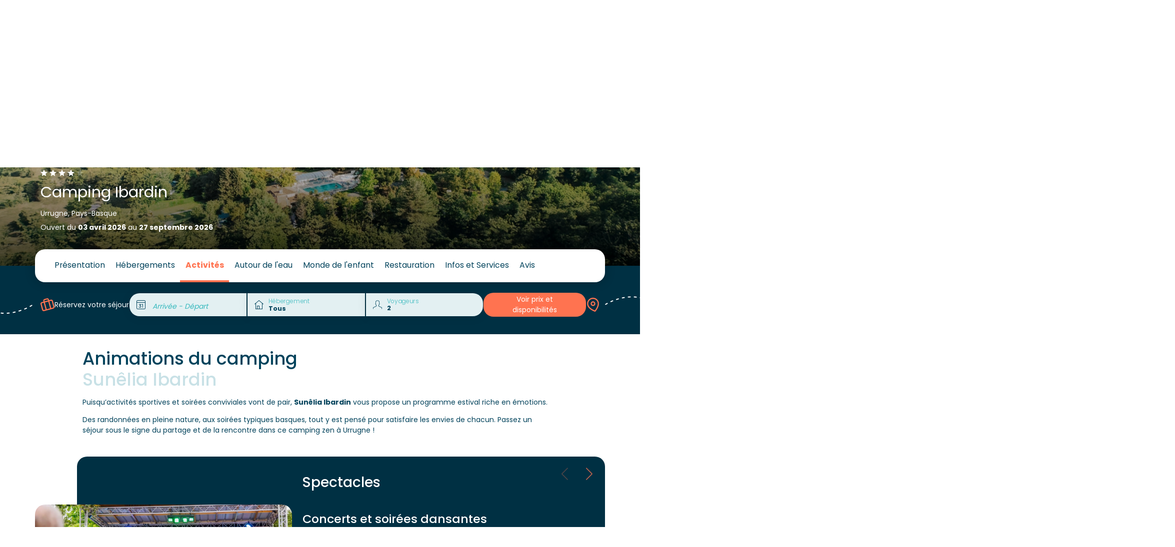

--- FILE ---
content_type: text/html; charset=UTF-8
request_url: https://www.sunelia.com/fr/france/nouvelle-aquitaine/pyrenees-atlantiques/urrugne/col-d-ibardin/activites/
body_size: 60857
content:
<!DOCTYPE html>
<html lang="fr">
<head>
    <meta charset="utf-8"/>
    <meta name="viewport"
          content="width=device-width, initial-scale=1, shrink-to-fit=no, viewport-fit=cover"/>
    <title>Camping avec animation et activités sportives à Urrugne</title>
    <meta name="description" content="Activités sportives, randonnées et soirées conviviales sont au programme du camping Ibardin durant tout l&#039;été. Des activités spécifiques sont prévues pour les enfants, et nos équipes se feront un plaisir de vous renseigner sur les nombreuses animations sportives."/>
                                    <link
            href="https://www.sunelia.com/fr/france/nouvelle-aquitaine/pyrenees-atlantiques/urrugne/col-d-ibardin/activites/"
            rel="canonical">
    
                                        <link href="https://www.sunelia.com/fr/france/nouvelle-aquitaine/pyrenees-atlantiques/urrugne/col-d-ibardin/activites/" hreflang="x-default" rel="alternate">
                        <link href="https://www.sunelia.com/fr/france/nouvelle-aquitaine/pyrenees-atlantiques/urrugne/col-d-ibardin/activites/" hreflang="fr" rel="alternate">
                                            <link href="https://www.sunelia.com/en/france/nouvelle-aquitaine/pyrenees-atlantiques/urrugne/col-d-ibardin/activities/" hreflang="en" rel="alternate">
                                            <link href="https://www.sunelia.com/de/frankreich/neu-aquitanien/pyrenaeen-atlantiks/urrugne/col-d-ibardin/animationen/" hreflang="de" rel="alternate">
                                            <link href="https://www.sunelia.com/it/francia/nuova-aquitania/pirenei-atlantici/urrugne/col-d-ibardin/attivita/" hreflang="it" rel="alternate">
                                            <link href="https://www.sunelia.com/es/francia/nueva-aquitania/pirineos-atlanticos/urrugne/col-d-ibardin/actividades/" hreflang="es" rel="alternate">
                                            <link href="https://www.sunelia.com/nl/frankrijk/nouvelle-aquitaine/atlantische-pyreneeen/urrugne/col-d-ibardin/activiteiten/" hreflang="nl" rel="alternate">
                    <meta property="og:title"
          content="Camping avec animation et activités sportives à Urrugne"/>
    <meta property="og:type" content="website"/>
    <meta property="og:site_name" content="Sunêlia"/>
            <meta property="og:url" content="https://www.sunelia.com/fr/france/nouvelle-aquitaine/pyrenees-atlantiques/urrugne/col-d-ibardin/activites/"/>
                <meta property="og:description" content="Activités sportives, randonnées et soirées conviviales sont au programme du camping Ibardin durant tout l&#039;été. Des activités spécifiques sont prévues pour les enfants, et nos équipes se feront un plaisir de vous renseigner sur les nombreuses animations sportives."/>
                            <meta property="og:image" content="https://media.sunelia.com/fr/images/1767872528/landscape-large/sunelia-col-ibardin-camping-vue-aerienne-web-les-conteurs-1-png-2.png"/>
                                    <meta property="og:locale" content="fr"/>
                                <meta property="og:locale:alternate" content="en"/>
                                <meta property="og:locale:alternate" content="de"/>
                                <meta property="og:locale:alternate" content="it"/>
                                <meta property="og:locale:alternate" content="es"/>
                                <meta property="og:locale:alternate" content="nl"/>
                    <meta property="twitter:card" content="summary_large_image"/>
            <meta property="twitter:url" content="https://www.sunelia.com/fr/france/nouvelle-aquitaine/pyrenees-atlantiques/urrugne/col-d-ibardin/activites/"/>
        <meta property="twitter:title"
          content="Camping avec animation et activités sportives à Urrugne"/>
            <meta property="twitter:description" content="Activités sportives, randonnées et soirées conviviales sont au programme du camping Ibardin durant tout l&#039;été. Des activités spécifiques sont prévues pour les enfants, et nos équipes se feront un plaisir de vous renseigner sur les nombreuses animations sportives."/>
                <meta property="twitter:image" content="https://media.sunelia.com/fr/images/1767872528/landscape-large/sunelia-col-ibardin-camping-vue-aerienne-web-les-conteurs-1-png-2.png"/>
    
    <!-- Livewire Styles --><style >[wire\:loading][wire\:loading], [wire\:loading\.delay][wire\:loading\.delay], [wire\:loading\.inline-block][wire\:loading\.inline-block], [wire\:loading\.inline][wire\:loading\.inline], [wire\:loading\.block][wire\:loading\.block], [wire\:loading\.flex][wire\:loading\.flex], [wire\:loading\.table][wire\:loading\.table], [wire\:loading\.grid][wire\:loading\.grid], [wire\:loading\.inline-flex][wire\:loading\.inline-flex] {display: none;}[wire\:loading\.delay\.none][wire\:loading\.delay\.none], [wire\:loading\.delay\.shortest][wire\:loading\.delay\.shortest], [wire\:loading\.delay\.shorter][wire\:loading\.delay\.shorter], [wire\:loading\.delay\.short][wire\:loading\.delay\.short], [wire\:loading\.delay\.default][wire\:loading\.delay\.default], [wire\:loading\.delay\.long][wire\:loading\.delay\.long], [wire\:loading\.delay\.longer][wire\:loading\.delay\.longer], [wire\:loading\.delay\.longest][wire\:loading\.delay\.longest] {display: none;}[wire\:offline][wire\:offline] {display: none;}[wire\:dirty]:not(textarea):not(input):not(select) {display: none;}:root {--livewire-progress-bar-color: #2299dd;}[x-cloak] {display: none !important;}[wire\:cloak] {display: none !important;}</style>

    <link href="https://media.sunelia.com/css/aquatique.css?id=e8d1cd5c480d1c647958a48bc8fbea10" rel="stylesheet" type="text/css"
          media="all"/>
    <link href="https://media.sunelia.com/css/app.css?id=1a59e10cb14b6aadd12fad36bf040b93" rel="stylesheet" type="text/css" media="all"/>

            <link rel="preconnect" href="https://media.sunelia.com"/>
    
            <link rel="preconnect" href="https://matomo.sunelia.com"/>
    
    <link href="https://media.sunelia.com/fonts/poppins-v20-devanagari_latin_latin-ext-regular.woff2"
          rel="preload" as="font" type="font/woff2" crossorigin/>
    <link href="https://media.sunelia.com/fonts/poppins-v20-devanagari_latin_latin-ext-300.woff2"
          rel="preload" as="font" type="font/woff2" crossorigin/>
    <link href="https://media.sunelia.com/fonts/poppins-v20-devanagari_latin_latin-ext-500.woff2"
          rel="preload" as="font" type="font/woff2" crossorigin/>
    <link href="https://media.sunelia.com/fonts/poppins-v20-devanagari_latin_latin-ext-600.woff2"
          rel="preload" as="font" type="font/woff2" crossorigin/>
    <link href="https://media.sunelia.com/fonts/poppins-v20-devanagari_latin_latin-ext-700.woff2"
          rel="preload" as="font" type="font/woff2" crossorigin/>

    <style>
        /* poppins-300 - devanagari_latin_latin-ext */
        @font-face {
            font-display: swap;
            font-family: 'Poppins';
            font-style: normal;
            font-weight: 300;
            src: url(https://media.sunelia.com/fonts/poppins-v20-devanagari_latin_latin-ext-300.woff2) format('woff2'), /* Chrome 36+, Opera 23+, Firefox 39+ */ url(https://media.sunelia.com/fonts/poppins-v20-devanagari_latin_latin-ext-300.woff) format('woff'); /* Chrome 5+, Firefox 3.6+, IE 9+, Safari 5.1+ */
        }

        /* poppins-regular - devanagari_latin_latin-ext */
        @font-face {
            font-display: swap;
            font-family: 'Poppins';
            font-style: normal;
            font-weight: 400;
            src: url(https://media.sunelia.com/fonts/poppins-v20-devanagari_latin_latin-ext-regular.woff2) format('woff2'), /* Chrome 36+, Opera 23+, Firefox 39+ */ url(https://media.sunelia.com/fonts/poppins-v20-devanagari_latin_latin-ext-regular.woff) format('woff'); /* Chrome 5+, Firefox 3.6+, IE 9+, Safari 5.1+ */
        }

        /* poppins-500 - devanagari_latin_latin-ext */
        @font-face {
            font-display: swap;
            font-family: 'Poppins';
            font-style: normal;
            font-weight: 500;
            src: url(https://media.sunelia.com/fonts/poppins-v20-devanagari_latin_latin-ext-500.woff2) format('woff2'), /* Chrome 36+, Opera 23+, Firefox 39+ */ url(https://media.sunelia.com/fonts/poppins-v20-devanagari_latin_latin-ext-500.woff) format('woff'); /* Chrome 5+, Firefox 3.6+, IE 9+, Safari 5.1+ */
        }

        /* poppins-600 - devanagari_latin_latin-ext */
        @font-face {
            font-display: swap;
            font-family: 'Poppins';
            font-style: normal;
            font-weight: 600;
            src: url(https://media.sunelia.com/fonts/poppins-v20-devanagari_latin_latin-ext-600.woff2) format('woff2'), /* Chrome 36+, Opera 23+, Firefox 39+ */ url(https://media.sunelia.com/fonts/poppins-v20-devanagari_latin_latin-ext-600.woff) format('woff'); /* Chrome 5+, Firefox 3.6+, IE 9+, Safari 5.1+ */
        }

        /* poppins-700 - devanagari_latin_latin-ext */
        @font-face {
            font-display: swap;
            font-family: 'Poppins';
            font-style: normal;
            font-weight: 700;
            src: url(https://media.sunelia.com/fonts/poppins-v20-devanagari_latin_latin-ext-700.woff2) format('woff2'), /* Chrome 36+, Opera 23+, Firefox 39+ */ url(https://media.sunelia.com/fonts/poppins-v20-devanagari_latin_latin-ext-700.woff) format('woff'); /* Chrome 5+, Firefox 3.6+, IE 9+, Safari 5.1+ */
        }
    </style>

                        <script type="application/ld+json">
            {"@context":"https:\/\/schema.org","@type":"BreadcrumbList","name":"Breadcrumb","itemListElement":[{"@type":"ListItem","position":1,"name":"Accueil","item":"https:\/\/www.sunelia.com\/fr\/"},{"@type":"ListItem","position":2,"name":"France","item":"https:\/\/www.sunelia.com\/fr\/france\/"},{"@type":"ListItem","position":3,"name":"Nouvelle-Aquitaine","item":"https:\/\/www.sunelia.com\/fr\/france\/nouvelle-aquitaine\/"},{"@type":"ListItem","position":4,"name":"Pyr\u00e9n\u00e9es-Atlantiques","item":"https:\/\/www.sunelia.com\/fr\/france\/nouvelle-aquitaine\/pyrenees-atlantiques\/"},{"@type":"ListItem","position":5,"name":"Urrugne","item":"https:\/\/www.sunelia.com\/fr\/france\/nouvelle-aquitaine\/pyrenees-atlantiques\/urrugne\/"},{"@type":"ListItem","position":6,"name":"Camping Ibardin","item":"https:\/\/www.sunelia.com\/fr\/france\/nouvelle-aquitaine\/pyrenees-atlantiques\/urrugne\/col-d-ibardin\/"},{"@type":"ListItem","position":7,"name":"Activit\u00e9s"}]}
        </script>
                                

    <script>
        window.RECAPTCHA_KEY = 'NkxlX3Rqb2VBQUFBQUc5YmxBaXNYQWhjVERtVjFQNmVMTE40eVpacg==';
        window.REMAILME_KEY = 'ZjJhMjczNGYtNGVmYy00ZmQ5LTgyOTgtZGQ0NjAxOTg4Y2Nk';

        window.SUN_MAIN_COLOR = '#FF7350';
        window.SUN_DEFAULT_COLOR = '#00435C';
        window.SUN_ACCENT_COLOR = '#37B9BE';

        window.SITE_URL = 'https://www.sunelia.com';
    </script>

            <!-- Google Tag Manager -->
        <script defer>(function (w, d, s, l, i) {
                w[l] = w[l] || [];
                w[l].push({
                    'gtm.start':
                        new Date().getTime(), event: 'gtm.js'
                });
                var f = d.getElementsByTagName(s)[0],
                    j = d.createElement(s), dl = l !== 'dataLayer' ? '&l=' + l : '';
                j.defer = true;
                j.async = false;
                j.src =
                    'https://www.googletagmanager.com/gtm.js?id=' + i + dl;
                f.parentNode.insertBefore(j, f);
            })(window, document, 'script', 'dataLayer', 'GTM-MNC7F2C');
        </script>
        <!-- End Google Tag Manager -->
    
            <!-- Matomo -->
        <script defer>
            var _paq = window._paq = window._paq || [];
            /* tracker methods like "setCustomDimension" should be called before "trackPageView" */
            _paq.push(['trackPageView']);
            _paq.push(['enableLinkTracking']);
            (function () {
                var u = "//matomo.sunelia.com/";
                _paq.push(['setTrackerUrl', u + 'matomo.php']);
                _paq.push(['setSiteId', 1]);
                var d = document, g = d.createElement('script'),
                    s = d.getElementsByTagName('script')[0];
                g.async = true;
                g.src = u + 'matomo.js';
                s.parentNode.insertBefore(g, s);
            })();
        </script>
        <!-- End Matomo Code -->
    
    <link rel="apple-touch-icon" sizes="180x180" href="https://media.sunelia.com/apple-touch-icon.png?id=49cca7707f740cb66c7cba3d36683533">
            <link rel="icon" type="image/png" sizes="32x32"
              href="https://media.sunelia.com/fr/images/1656318507/ori/android-chrome-512x512-png.png">
        <link rel="icon" type="image/png" sizes="16x16"
              href="https://media.sunelia.com/fr/images/1656318507/ori/android-chrome-512x512-png.png">
        <link rel="manifest" crossorigin="use-credentials" href="/manifest.json">
    <link rel="mask-icon" href="https://media.sunelia.com/safari-pinned-tab.svg?id=1816c44dbbbdb8e4644ff7a72dc833fd" color="#5bbad5">
            <link rel="shortcut icon" href="https://media.sunelia.com/fr/images/1656318508/ori/favicon-ico.ico">
        <meta name="msapplication-TileColor" content="#ffffff">
    <meta name="msapplication-config" content="https://media.sunelia.com/browserconfig.xml?id=e4e40b0c82d228add33b5bcfe276a859">
    <meta name="theme-color" content="#ffffff">
            <meta name="p:domain_verify" content="8ec3818a116643585c5cf8a4c35f4003">
    </head>

<body class="page-campsite-page page-with-campsite">

        <link rel="preload" href="https://media.sunelia.com/css/blocks.css?id=0746ae562d3c1a20340ed2c59f580878" as="style"
              onload="this.onload=null;this.rel='stylesheet'">
        <noscript>
            <link rel="stylesheet" href="https://media.sunelia.com/css/blocks.css?id=0746ae562d3c1a20340ed2c59f580878">
        </noscript>
                <iframe src="https://business.secureholiday.net/redirection/establishment/statsCTL?mo=1913&nc_sh=2341"
                style="visibility:hidden; display: block; width: 0; height: 0;">
        </iframe>
                <link rel="preload"
                  href="https://media.sunelia.com/css/blocks/block-slider.css?id=86eedac6541762ac72174af71487b2a9"
                  as="style"
                  onload="this.onload=null;this.rel='stylesheet'"/>
            <noscript>
                <link rel="stylesheet" href="https://media.sunelia.com/css/blocks/block-slider.css?id=86eedac6541762ac72174af71487b2a9">
            </noscript>
        
<!-- Google Tag Manager (noscript) -->
<noscript>
    <iframe
        src="https://www.googletagmanager.com/ns.html?id=GTM-MNC7F2C"
        height="0" width="0" style="display:none;visibility:hidden"
        title="Google Tag Manager"></iframe>
</noscript>
<!-- End Google Tag Manager (noscript) -->

<!-- SVG Includes -->
<svg role="img" aria-hidden="true" xmlns="http://www.w3.org/2000/svg" xmlns:xlink="http://www.w3.org/1999/xlink" width="48" height="48" style="position:absolute;width:0;height:0;overflow:hidden"><symbol id="sunLoading" style="margin:auto;display:block;shape-rendering:auto;animation-play-state:running;animation-delay:0s" viewBox="0 0 100 100" preserveAspectRatio="xMidYMid" class="sun-loading-svg"><circle cx="50" cy="50" r="0" fill="none" stroke="#000" stroke-width="2" style="animation-play-state:running;animation-delay:0s;stroke:var(--sun-main-color, #000000)"><animate attributeName="r" repeatCount="indefinite" dur="1s" values="0;40" keyTimes="0;1" keySplines="0 0.2 0.8 1" calcMode="spline" begin="0s"/><animate attributeName="opacity" repeatCount="indefinite" dur="1s" values="1;0" keyTimes="0;1" keySplines="0.2 0 0.8 1" calcMode="spline" begin="0s"/></circle><circle cx="50" cy="50" r="0" fill="none" stroke="#666" stroke-width="2" style="animation-play-state:running;animation-delay:0s;stroke:var(--sun-accent-color, #666666)"><animate attributeName="r" repeatCount="indefinite" dur="1s" values="0;40" keyTimes="0;1" keySplines="0 0.2 0.8 1" calcMode="spline" begin="-0.5s"/><animate attributeName="opacity" repeatCount="indefinite" dur="1s" values="1;0" keyTimes="0;1" keySplines="0.2 0 0.8 1" calcMode="spline" begin="-0.5s"/></circle></symbol><use class="sun-loading" xlink:href="#sunLoading"/></svg>

<!-- End SVG Includes -->

<div wire:snapshot="{&quot;data&quot;:{&quot;couldRedirect&quot;:null,&quot;userLanguage&quot;:null,&quot;currentLanguage&quot;:null,&quot;pageId&quot;:163},&quot;memo&quot;:{&quot;id&quot;:&quot;SxTOxPm0Cos72U8FMjlm&quot;,&quot;name&quot;:&quot;user.language-redirect&quot;,&quot;path&quot;:&quot;fr\/france\/nouvelle-aquitaine\/pyrenees-atlantiques\/urrugne\/col-d-ibardin\/activites&quot;,&quot;method&quot;:&quot;GET&quot;,&quot;children&quot;:[],&quot;scripts&quot;:[],&quot;assets&quot;:[],&quot;lazyLoaded&quot;:false,&quot;lazyIsolated&quot;:true,&quot;errors&quot;:[],&quot;locale&quot;:&quot;fr&quot;},&quot;checksum&quot;:&quot;06a7ad00899951077056d824f22ef04da88ca0fd2164db75069473adfa0869c5&quot;}" wire:effects="{&quot;listeners&quot;:[&quot;checkLanguage&quot;,&quot;saveLangRedirection&quot;]}" wire:id="SxTOxPm0Cos72U8FMjlm" x-intersect="$wire.__lazyLoad(&#039;[base64]&#039;)"></div>

    <nav class="navbar navbar-light">
    <div class="container no-gutters background-rendering">
        <div class="header-left navbar-expand-lg" x-data="{ show: false }">
                            <div class="container-menu-icon">
                    <button class="navbar-toggler" type="button"
                            @click="show = !show"
                            aria-label="Open menu"
                            aria-controls="menuSunelia"
                            aria-expanded="false">
                        <svg role="img" aria-hidden="true" class="icon sun-fill-default-color s200"><use href="/icons.svg#icon-Sunelia_Information"></use></svg>
                        <span>MENU</span>
                    </button>
                </div>
            
                                        <a href="https://www.sunelia.com/fr/"
                   aria-label="Sunêlia"
                   class="navbar-brand">
                    <img src="https://media.sunelia.com/fr/images/1684832688/ori/logo-svg.svg"
                         alt=""
                          width="101"                           height="43"                          class="logo"/>
                </a>
            
                            <div class="navbar-collapse" id="menuSunelia"
                     :class="show ? 'show' : ''">
                    <div class="dropdown header-lang-menu">
                                                    <button type="button"
                                    class="dropdown-toggle lang-menu-link"
                                    data-bs-toggle="dropdown">
                            <span
                                class="sun-text-accent-color">Langue</span>
                                <span class="text-uppercase sun-text-default-color">
                            fr
                            <em class="sprite-flags-fr"></em>
                        </span>
                            </button>
                            <ul class="dropdown-menu sun-text-default-color">
                                                                                            <li x-data="{ url: 'https://www.sunelia.com/en/france/nouvelle-aquitaine/pyrenees-atlantiques/urrugne/col-d-ibardin/activities/' }">
                    <a href="https://www.sunelia.com/en/france/nouvelle-aquitaine/pyrenees-atlantiques/urrugne/col-d-ibardin/activities/"
                       class="dropdown-item dropdown-item-lang"
                       @click="Livewire.dispatch('saveLangRedirection', [ { lang:'en' } ]);">
                        <span>Anglais</span>
                        <em class="sprite-flags-en"></em>
                    </a>
                </li>
                                                <li x-data="{ url: 'https://www.sunelia.com/de/frankreich/neu-aquitanien/pyrenaeen-atlantiks/urrugne/col-d-ibardin/animationen/' }">
                    <a href="https://www.sunelia.com/de/frankreich/neu-aquitanien/pyrenaeen-atlantiks/urrugne/col-d-ibardin/animationen/"
                       class="dropdown-item dropdown-item-lang"
                       @click="Livewire.dispatch('saveLangRedirection', [ { lang:'de' } ]);">
                        <span>Allemand</span>
                        <em class="sprite-flags-de"></em>
                    </a>
                </li>
                                                <li x-data="{ url: 'https://www.sunelia.com/it/francia/nuova-aquitania/pirenei-atlantici/urrugne/col-d-ibardin/attivita/' }">
                    <a href="https://www.sunelia.com/it/francia/nuova-aquitania/pirenei-atlantici/urrugne/col-d-ibardin/attivita/"
                       class="dropdown-item dropdown-item-lang"
                       @click="Livewire.dispatch('saveLangRedirection', [ { lang:'it' } ]);">
                        <span>Italien</span>
                        <em class="sprite-flags-it"></em>
                    </a>
                </li>
                                                <li x-data="{ url: 'https://www.sunelia.com/es/francia/nueva-aquitania/pirineos-atlanticos/urrugne/col-d-ibardin/actividades/' }">
                    <a href="https://www.sunelia.com/es/francia/nueva-aquitania/pirineos-atlanticos/urrugne/col-d-ibardin/actividades/"
                       class="dropdown-item dropdown-item-lang"
                       @click="Livewire.dispatch('saveLangRedirection', [ { lang:'es' } ]);">
                        <span>Espagnol</span>
                        <em class="sprite-flags-es"></em>
                    </a>
                </li>
                                                <li x-data="{ url: 'https://www.sunelia.com/nl/frankrijk/nouvelle-aquitaine/atlantische-pyreneeen/urrugne/col-d-ibardin/activiteiten/' }">
                    <a href="https://www.sunelia.com/nl/frankrijk/nouvelle-aquitaine/atlantische-pyreneeen/urrugne/col-d-ibardin/activiteiten/"
                       class="dropdown-item dropdown-item-lang"
                       @click="Livewire.dispatch('saveLangRedirection', [ { lang:'nl' } ]);">
                        <span>Néerlandais</span>
                        <em class="sprite-flags-nl"></em>
                    </a>
                </li>
                                                    </ul>
                                            </div>
                    <div>
                        <ul class="navbar-nav">
                                                            <li class="nav-item dropdown">
                    <button type="button"
                    class="nav-link dropdown-toggle"
                    role="button"
                    data-bs-toggle="dropdown"
                    aria-expanded="false">
                Nos destinations
            </button>
            <ul class="dropdown-menu">
                <li class="dropdown-item">
                        <a href="/fr/reserver-un-camping/">
                Tous nos campings
            </a>
        </li>
                <li class="dropdown-item">
                        <a href="/fr/thematique/nouvelles-destinations/">
                Nouvelles destinations 2026
            </a>
        </li>
                <li class="dropdown-item dropdown submenu">
                        <button type="button" class="dropdown-toggle" role="button" data-bs-toggle="dropdown" aria-expanded="false">
                Bord de mer
            </button>
            <ul class="dropdown-menu">
                <li class="dropdown-item">
                        <a href="/fr/thematique/camping-atlantique/">
                Atlantique
            </a>
        </li>
                <li class="dropdown-item">
                        <a href="/fr/thematique/camping-mediterranee/">
                Méditerranée
            </a>
        </li>
                <li class="dropdown-item">
                        <a href="/fr/thematique/manche/">
                Manche
            </a>
        </li>
                </ul>
        </li>
                <li class="dropdown-item dropdown submenu">
                        <button type="button" class="dropdown-toggle" role="button" data-bs-toggle="dropdown" aria-expanded="false">
                Montagne
            </button>
            <ul class="dropdown-menu">
                <li class="dropdown-item">
                        <a href="/fr/france/lorraine/vosges/">
                Vosges
            </a>
        </li>
                <li class="dropdown-item">
                        <a href="/fr/thematique/camping-alpes/">
                Alpes
            </a>
        </li>
                <li class="dropdown-item">
                        <a href="/fr/thematique/camping-pyrenees/">
                Pyrénées
            </a>
        </li>
                </ul>
        </li>
                <li class="dropdown-item dropdown submenu">
                        <button type="button" class="dropdown-toggle" role="button" data-bs-toggle="dropdown" aria-expanded="false">
                Lacs &amp; rivières
            </button>
            <ul class="dropdown-menu">
                <li class="dropdown-item">
                        <a href="/fr/france/pays-de-la-loire/">
                Pays de la Loire
            </a>
        </li>
                <li class="dropdown-item">
                        <a href="/fr/france/occitanie/">
                Occitanie
            </a>
        </li>
                <li class="dropdown-item">
                        <a href="/fr/thematique/camping-provence/">
                Provence
            </a>
        </li>
                <li class="dropdown-item">
                        <a href="/fr/france/nouvelle-aquitaine/dordogne/">
                Vallée de la Dordogne
            </a>
        </li>
                <li class="dropdown-item">
                        <a href="/fr/france/auvergne-rhone-alpes/">
                Auvergne-Rhône-Alpes
            </a>
        </li>
                </ul>
        </li>
                <li class="dropdown-item dropdown submenu">
                        <button type="button" class="dropdown-toggle" role="button" data-bs-toggle="dropdown" aria-expanded="false">
                Europe
            </button>
            <ul class="dropdown-menu">
                <li class="dropdown-item">
                        <a href="/fr/espagne/">
                Espagne
            </a>
        </li>
                <li class="dropdown-item">
                        <a href="/fr/italie/">
                Italie
            </a>
        </li>
                <li class="dropdown-item">
                        <a href="/fr/pays-bas/">
                Pays-Bas
            </a>
        </li>
                <li class="dropdown-item">
                        <a href="/fr/croatie/">
                Croatie
            </a>
        </li>
                </ul>
        </li>
                </ul>
            </li>
                                                            <li class="nav-item dropdown">
                    <button type="button"
                    class="nav-link dropdown-toggle"
                    role="button"
                    data-bs-toggle="dropdown"
                    aria-expanded="false">
                Nos inspirations
            </button>
            <ul class="dropdown-menu">
                <li class="dropdown-item">
                        <a href="/fr/conseils/" target=_blank>
                Notre carnet de vacances
            </a>
        </li>
                <li class="dropdown-item dropdown submenu">
                        <button type="button" class="dropdown-toggle" role="button" data-bs-toggle="dropdown" aria-expanded="false">
                Vos envies
            </button>
            <ul class="dropdown-menu">
                <li class="dropdown-item">
                            <svg role="img" aria-hidden="true" class="icon is-new"><use href="/icons.svg#icon-Sunelia_BadgeNew"></use></svg>
                        <a href="/fr/thematique/nouvelles-destinations/" target=_blank>
                Nouvelles destinations
            </a>
        </li>
                <li class="dropdown-item">
                        <a href="/fr/thematique/camping-5-etoiles/" target=_blank>
                Campings 5 étoiles
            </a>
        </li>
                <li class="dropdown-item">
                        <a href="/fr/thematique/camping-spa/" target=_blank>
                Spa et relaxation
            </a>
        </li>
                <li class="dropdown-item">
                        <a href="/fr/thematique/camping-location-salle-de-mariage/" target=_blank>
                Mariages et célébrations
            </a>
        </li>
                <li class="dropdown-item">
                        <a href="/fr/italie/" target=_blank>
                Benvenuti in Italia!
            </a>
        </li>
                <li class="dropdown-item">
                        <a href="/fr/thematique/camping-parc-aquatique/" target=_blank>
                Aventures aquatiques
            </a>
        </li>
                </ul>
        </li>
                <li class="dropdown-item dropdown submenu">
                        <button type="button" class="dropdown-toggle" role="button" data-bs-toggle="dropdown" aria-expanded="false">
                Séjours thématiques
            </button>
            <ul class="dropdown-menu">
                <li class="dropdown-item">
                        <a href="/fr/groupes-et-seminaires/sejour-sports-nautiques-hautes-alpes/">
                Sports nautiques Hautes-Alpes
            </a>
        </li>
                </ul>
        </li>
                <li class="dropdown-item dropdown submenu">
                        <button type="button" class="dropdown-toggle" role="button" data-bs-toggle="dropdown" aria-expanded="false">
                Evénements
            </button>
            <ul class="dropdown-menu">
                <li class="dropdown-item">
                        <a href="/fr/groupes-et-seminaires/camping-mariage/">
                Mariage
            </a>
        </li>
                <li class="dropdown-item">
                        <a href="/fr/groupes-et-seminaires/groupe/">
                Séjours en groupe
            </a>
        </li>
                </ul>
        </li>
                <li class="dropdown-item">
                        <a href="/fr/offres-du-moment/">
                Les offres du moment
            </a>
        </li>
                </ul>
            </li>
                                                            <li class="nav-item dropdown">
                    <button type="button"
                    class="nav-link dropdown-toggle"
                    role="button"
                    data-bs-toggle="dropdown"
                    aria-expanded="false">
                Espace pro
            </button>
            <ul class="dropdown-menu">
                <li class="dropdown-item dropdown submenu">
                        <button type="button" class="dropdown-toggle" role="button" data-bs-toggle="dropdown" aria-expanded="false">
                Séminaires
            </button>
            <ul class="dropdown-menu">
                <li class="dropdown-item">
                        <a href="/fr/groupes-et-seminaires/seminaire-quimper/">
                Séminaire Quimper
            </a>
        </li>
                <li class="dropdown-item">
                        <a href="/fr/groupes-et-seminaires/seminaire-gironde/">
                Séminaire Gironde
            </a>
        </li>
                <li class="dropdown-item">
                        <a href="/fr/groupes-et-seminaires/seminaire-les-sablons/">
                Séminaire Hérault
            </a>
        </li>
                <li class="dropdown-item">
                        <a href="/fr/groupes-et-seminaires/seminaire-vosges/">
                Séminaire Vosges
            </a>
        </li>
                <li class="dropdown-item">
                        <a href="/fr/groupes-et-seminaires/seminaire-provence/">
                Séminaire Provence
            </a>
        </li>
                <li class="dropdown-item">
                        <a href="/fr/groupes-et-seminaires/seminaire-largentiere/">
                Séminaire Var
            </a>
        </li>
                <li class="dropdown-item">
                        <a href="/fr/groupes-et-seminaires/seminaire-alpes/">
                Séminaire Alpes
            </a>
        </li>
                <li class="dropdown-item">
                        <a href="/fr/groupes-et-seminaires/seminaire-hautes-alpes/">
                Séminaire Hautes-Alpes
            </a>
        </li>
                <li class="dropdown-item">
                        <a href="/fr/groupes-et-seminaires/camping-seminaire/">
                Tous nos séminaires
            </a>
        </li>
                </ul>
        </li>
                <li class="dropdown-item">
                        <a href="/fr/groupes-et-seminaires/camping-cse-et-collectivite/">
                CSE et Collectivités
            </a>
        </li>
                </ul>
            </li>
                                                            <li class="nav-item dropdown">
                    <button type="button"
                    class="nav-link dropdown-toggle"
                    role="button"
                    data-bs-toggle="dropdown"
                    aria-expanded="false">
                Découvrez Sunêlia
            </button>
            <ul class="dropdown-menu">
                <li class="dropdown-item dropdown submenu">
                        <button type="button" class="dropdown-toggle" role="button" data-bs-toggle="dropdown" aria-expanded="false">
                Le Groupe
            </button>
            <ul class="dropdown-menu">
                <li class="dropdown-item">
                        <a href="/fr/qui-sommes-nous/">
                Nos valeurs
            </a>
        </li>
                <li class="dropdown-item">
                        <a href="/fr/labels-de-qualite/">
                Labels de qualité
            </a>
        </li>
                <li class="dropdown-item dropdown submenu">
                        <button type="button" class="dropdown-toggle" role="button" data-bs-toggle="dropdown" aria-expanded="false">
                Services
            </button>
            <ul class="dropdown-menu">
                <li class="dropdown-item">
                        <a href="/fr/qui-sommes-nous/nos-services/prestations-hotelieres/">
                Prestations hôtelières
            </a>
        </li>
                <li class="dropdown-item">
                        <a href="/fr/qui-sommes-nous/nos-services/service-de-restauration/">
                Restauration
            </a>
        </li>
                <li class="dropdown-item">
                        <a href="/fr/qui-sommes-nous/nos-services/l-univers-de-l-enfant/">
                L&#039;univers de l&#039;enfant
            </a>
        </li>
                </ul>
        </li>
                <li class="dropdown-item">
                            <svg role="img" aria-hidden="true" class="icon is-new"><use href="/icons.svg#icon-Sunelia_BadgeNew"></use></svg>
                        <a href="/fr/espace-presse/">
                L&#039;espace Presse
            </a>
        </li>
                </ul>
        </li>
                <li class="dropdown-item dropdown submenu">
                        <button type="button" class="dropdown-toggle" role="button" data-bs-toggle="dropdown" aria-expanded="false">
                Avantages et assurances
            </button>
            <ul class="dropdown-menu">
                <li class="dropdown-item">
                        <a href="/fr/qui-sommes-nous/nos-services/carte-privilege/">
                Le programme privilège
            </a>
        </li>
                <li class="dropdown-item">
                        <a href="/fr/qui-sommes-nous/garantie-annulation/">
                La garantie annulation
            </a>
        </li>
                <li class="dropdown-item">
                            <svg role="img" aria-hidden="true" class="icon is-new"><use href="/icons.svg#icon-Sunelia_BadgeNew"></use></svg>
                        <a href="/fr/offres-du-moment/offre-soleil/">
                L&#039;offre soleil
            </a>
        </li>
                </ul>
        </li>
                <li class="dropdown-item dropdown submenu">
                        <button type="button" class="dropdown-toggle" role="button" data-bs-toggle="dropdown" aria-expanded="false">
                Nos réseaux partenaires
            </button>
            <ul class="dropdown-menu">
                <li class="dropdown-item">
                            <svg role="img" aria-hidden="true" class="icon is-new"><use href="/icons.svg#icon-Sunelia_BadgeNew"></use></svg>
                        <a href="/fr/qui-sommes-nous/le-partenariat-wecamp/">
                wecamp
            </a>
        </li>
                <li class="dropdown-item">
                            <svg role="img" aria-hidden="true" class="icon is-new"><use href="/icons.svg#icon-Sunelia_BadgeNew"></use></svg>
                        <a href="/fr/qui-sommes-nous/partenaire-baia-holiday/">
                Baia Holiday
            </a>
        </li>
                <li class="dropdown-item">
                        <a href="/fr/qui-sommes-nous/nos-partenaires/">
                Voir tous les partenaires
            </a>
        </li>
                </ul>
        </li>
                </ul>
            </li>
                                                                                            <li class="top-level-link">
    <a href="/fr/thematique/early-booking/"
        target=_blank
       style="color: #FF7350">
          Early Booking 2026
    </a>
</li>
                                                        </ul>
                        <div class="container-subheader">
                            <ul>
                        <li>
                <a href="/fr/foire-aux-questions/">
                    Foire aux questions
                </a>
            </li>
                                <li>
                <a href="/fr/conditions-generales-de-ventes/">
                    Conditions générales de ventes
                </a>
            </li>
                                <li>
                <a href="/fr/charte-de-protection-des-donnees-personnelles/">
                    Protection des données personnelles
                </a>
            </li>
                                <li>
                <a href="/fr/mentions-legales/">
                    Mentions légales
                </a>
            </li>
                                <li>
                <a href="/fr/plan-du-site/">
                    Plan du site
                </a>
            </li>
                                <li>
                <a href="javascript:openAxeptioCookies()">
                    Préférences des Cookies
                </a>
            </li>
                                <li>
                <a href="/fr/l-application-sunelia-votre-nouveau-compagnon-de-vacances/">
                    L&#039;app Sunêlia
                </a>
            </li>
                                <li>
                <a href="/fr/recrutement/">
                    Recrutement
                </a>
            </li>
            </ul>
                        </div>
                    </div>

                    <button type="button"
                            id="menuSuneliaClose"
                            class="collapse-close dropdownMenuClose"
                            @click="show = !show"
                            aria-label="Close menu"
                            aria-expanded="false"
                            aria-controls="menuSunelia">
                        <svg role="img" aria-hidden="true" class="icon sun-fill-default-color"><use href="/icons.svg#icon-Sunelia_Close"></use></svg>
                    </button>
                </div>
                    </div>
        <div wire:snapshot="{&quot;data&quot;:{&quot;ready&quot;:false,&quot;hideMyAccount&quot;:false,&quot;email&quot;:&quot;&quot;,&quot;password&quot;:&quot;&quot;,&quot;pageId&quot;:163,&quot;campsiteId&quot;:null,&quot;arrivalDate&quot;:&quot;&quot;,&quot;arrivalDateTimestamp&quot;:&quot;&quot;,&quot;departureDateTimestamp&quot;:&quot;&quot;,&quot;hostingType&quot;:&quot;all&quot;,&quot;travelers&quot;:0,&quot;nbAdults&quot;:2,&quot;nbChildren12to17&quot;:0,&quot;nbChildren6to11&quot;:0,&quot;nbChildren4to5&quot;:0,&quot;nbChildren0to3&quot;:0,&quot;petAllowed&quot;:null,&quot;airConditioning&quot;:null,&quot;minBedroom&quot;:null,&quot;maxBedroom&quot;:null,&quot;minBathroom&quot;:null,&quot;maxBathroom&quot;:null,&quot;sort&quot;:&quot;relevance&quot;,&quot;filters&quot;:&quot;&quot;,&quot;tagFilters&quot;:[[],{&quot;s&quot;:&quot;arr&quot;}],&quot;searchAutocomplete&quot;:[[],{&quot;s&quot;:&quot;arr&quot;}],&quot;hostingRanges&quot;:[[],{&quot;s&quot;:&quot;arr&quot;}],&quot;hostingDistricts&quot;:[[],{&quot;s&quot;:&quot;arr&quot;}]},&quot;memo&quot;:{&quot;id&quot;:&quot;NuIGmm3BmRqXLU0DIHCO&quot;,&quot;name&quot;:&quot;user.user-menu&quot;,&quot;path&quot;:&quot;fr\/france\/nouvelle-aquitaine\/pyrenees-atlantiques\/urrugne\/col-d-ibardin\/activites&quot;,&quot;method&quot;:&quot;GET&quot;,&quot;children&quot;:[],&quot;scripts&quot;:[],&quot;assets&quot;:[],&quot;lazyLoaded&quot;:false,&quot;lazyIsolated&quot;:true,&quot;errors&quot;:[],&quot;locale&quot;:&quot;fr&quot;},&quot;checksum&quot;:&quot;c22be1d18cc6a047e9da913168457ea9f19db787bbbfbf1602428c293e4e1003&quot;}" wire:effects="{&quot;listeners&quot;:[&quot;loadUser&quot;]}" wire:id="NuIGmm3BmRqXLU0DIHCO" x-intersect="$wire.__lazyLoad(&#039;[base64]&#039;)"></div>    </div>
</nav>

    <header>
        
                    <picture class="header-image ">
            <source media="(max-width: 575.98px)"
                type="image/webp"
                srcset="https://media.sunelia.com/fr/images/1767872528/portrait-large/sunelia-col-ibardin-camping-vue-aerienne-web-les-conteurs-1-png-2.webp 570w,
                        https://media.sunelia.com/fr/images/1767872528/portrait-medium/sunelia-col-ibardin-camping-vue-aerienne-web-les-conteurs-1-png-2.webp 380w">
        <source media="(max-width: 575.98px)"
                type="image/png"
                srcset="https://media.sunelia.com/fr/images/1767872528/portrait-large/sunelia-col-ibardin-camping-vue-aerienne-web-les-conteurs-1-png-2.png 570w,
                        https://media.sunelia.com/fr/images/1767872528/portrait-medium/sunelia-col-ibardin-camping-vue-aerienne-web-les-conteurs-1-png-2.png 380w">
                <source media="(min-width: 576px) and (max-width: 1399.98px)"
                type="image/webp"
                srcset="https://media.sunelia.com/fr/images/1767872528/univisium-large/sunelia-col-ibardin-camping-vue-aerienne-web-les-conteurs-1-png-2.webp 1440w,
                        https://media.sunelia.com/fr/images/1767872528/univisium-medium/sunelia-col-ibardin-camping-vue-aerienne-web-les-conteurs-1-png-2.webp 960w,
                        https://media.sunelia.com/fr/images/1767872528/univisium-small/sunelia-col-ibardin-camping-vue-aerienne-web-les-conteurs-1-png-2.webp 480w">
        <source media="(min-width: 576px) and (max-width: 1399.98px)"
                type="image/png"
                srcset="https://media.sunelia.com/fr/images/1767872528/univisium-large/sunelia-col-ibardin-camping-vue-aerienne-web-les-conteurs-1-png-2.png 1440w,
                        https://media.sunelia.com/fr/images/1767872528/univisium-medium/sunelia-col-ibardin-camping-vue-aerienne-web-les-conteurs-1-png-2.png 960w,
                        https://media.sunelia.com/fr/images/1767872528/univisium-small/sunelia-col-ibardin-camping-vue-aerienne-web-les-conteurs-1-png-2.png 480w">
        <source media="(min-width: 1400px)"
                type="image/webp"
                srcset="https://media.sunelia.com/fr/images/1767872528/ultrawide-large/sunelia-col-ibardin-camping-vue-aerienne-web-les-conteurs-1-png-2.webp 1920w,
                        https://media.sunelia.com/fr/images/1767872528/ultrawide-medium/sunelia-col-ibardin-camping-vue-aerienne-web-les-conteurs-1-png-2.webp 1440w">
        <source media="(min-width: 1400px)"
                type="image/png"
                srcset="https://media.sunelia.com/fr/images/1767872528/ultrawide-large/sunelia-col-ibardin-camping-vue-aerienne-web-les-conteurs-1-png-2.png 1920w,
                        https://media.sunelia.com/fr/images/1767872528/ultrawide-medium/sunelia-col-ibardin-camping-vue-aerienne-web-les-conteurs-1-png-2.png 1440w">
        <img src="https://media.sunelia.com/fr/images/1767872528/univisium-large/sunelia-col-ibardin-camping-vue-aerienne-web-les-conteurs-1-png-2.png"
         alt=""
         fetchpriority="high">
</picture>
        
        <div class="header header-gradient-background">
                            <div class="container position-relative">
                    <div class="w-100">
                                                    <div class="camp-buttons">
    

            <button type="button"
        class="sun-button-white-color"
        data-bs-toggle="modal"
        data-bs-target="#campingGallery"
        aria-label="Open gallery"
        x-data=""
        x-init="$nextTick(() => {modal.initGallery('campingGallery')})"
        title="Voir les photos du camping">
    <svg role="img" aria-hidden="true" class="icon"><use href="/icons.svg#icon-Sunelia_Photo"></use></svg>
            <span>Voir les photos du camping</span>
    </button>
    
            <button type="button"
        data-bs-toggle="modal"
        data-bs-target="#modalVideo"
        aria-label="Open player"
        x-data=""
        class="sun-button-white-color"
        title="Vidéo de présentation">
    <svg role="img" aria-hidden="true" class="icon"><use href="/icons.svg#icon-Sunelia_Video"></use></svg>
            <span>Vidéo de présentation</span>
    </button>
    </div>

                                                <div
                            id="camping" x-data x-init=$el.scrollIntoView();></div>

                                                    <div class="sun-rating">
                    <svg role="img" aria-hidden="true" class="icon"><use href="/icons.svg#icon-Sunelia_EtoilePleine"></use></svg>
                    <svg role="img" aria-hidden="true" class="icon"><use href="/icons.svg#icon-Sunelia_EtoilePleine"></use></svg>
                    <svg role="img" aria-hidden="true" class="icon"><use href="/icons.svg#icon-Sunelia_EtoilePleine"></use></svg>
                    <svg role="img" aria-hidden="true" class="icon"><use href="/icons.svg#icon-Sunelia_EtoilePleine"></use></svg>
                    <svg role="img" aria-hidden="true" class="icon empty"><use href="/icons.svg#icon-Sunelia_EtoilePleine"></use></svg>
            </div>
                        
                                                    <div class="page-title">Camping Ibardin</div>
                        
                        <div class="sun-location">
                            Urrugne, Pays-Basque
                        </div>

                        <div class="sun-opening">
                                                                                                Ouvert du
                                    <strong>03 avril 2026</strong>
                                    au
                                    <strong>27 septembre 2026</strong>
                                                                                    </div>
                    </div>
                                    </div>

                                                            <div class="modal fade gallery" id="campingGallery" tabindex="-1"
             >
        <div class="modal-dialog modal-dialog-scrollable modal-fullscreen">
            <div class="modal-content">
                <div class="modal-header">
                    <button type="button"
                            class="btn-close btn-close-white"
                            data-bs-dismiss="modal"
                            aria-label="Close gallery">
                    </button>
                </div>
                <div class="modal-body">
                    <div class="preview">
                        <div class="swiper">
                            <div class="swiper-wrapper">
                                                                    <div class="swiper-slide">
                                        <picture>
                        <source type="image/webp"
                                                sizes="(max-width: 991.98px) 90vw, calc(100vw - 280px)"
                                                srcset="https://media.sunelia.com/fr/images/1761052475/ori-xxl/sunelia-col-ibardin-camping-allees-web-les-conteurs-1-jpg.webp 1720w,
                                https://media.sunelia.com/fr/images/1761052475/ori-xl/sunelia-col-ibardin-camping-allees-web-les-conteurs-1-jpg.webp 1320w,
                                https://media.sunelia.com/fr/images/1761052475/ori-l/sunelia-col-ibardin-camping-allees-web-les-conteurs-1-jpg.webp 960w,
                                https://media.sunelia.com/fr/images/1761052475/ori-m/sunelia-col-ibardin-camping-allees-web-les-conteurs-1-jpg.webp 720w,
                                https://media.sunelia.com/fr/images/1761052475/ori-s/sunelia-col-ibardin-camping-allees-web-les-conteurs-1-jpg.webp 540w,
                                https://media.sunelia.com/fr/images/1761052475/ori-xs/sunelia-col-ibardin-camping-allees-web-les-conteurs-1-jpg.webp 360w">
                <source type="image/jpeg"
                                                sizes="(max-width: 991.98px) 90vw, calc(100vw - 280px)"
                                                srcset="https://media.sunelia.com/fr/images/1761052475/ori-xxl/sunelia-col-ibardin-camping-allees-web-les-conteurs-1-jpg.jpg 1720w,
                                https://media.sunelia.com/fr/images/1761052475/ori-xl/sunelia-col-ibardin-camping-allees-web-les-conteurs-1-jpg.jpg 1320w,
                                https://media.sunelia.com/fr/images/1761052475/ori-l/sunelia-col-ibardin-camping-allees-web-les-conteurs-1-jpg.jpg 960w,
                                https://media.sunelia.com/fr/images/1761052475/ori-m/sunelia-col-ibardin-camping-allees-web-les-conteurs-1-jpg.jpg 720w,
                                https://media.sunelia.com/fr/images/1761052475/ori-s/sunelia-col-ibardin-camping-allees-web-les-conteurs-1-jpg.jpg 540w,
                                https://media.sunelia.com/fr/images/1761052475/ori-xs/sunelia-col-ibardin-camping-allees-web-les-conteurs-1-jpg.jpg 360w">
                
        <img src="https://media.sunelia.com/fr/images/1761052475/ori/sunelia-col-ibardin-camping-allees-web-les-conteurs-1-jpg.jpg"
             alt=""
             class="ratio-ori"
             loading="lazy"
                     />
    </picture>
            <div class="swiper-lazy-preloader"></div>
                                        </div>
                                                                    <div class="swiper-slide">
                                        <picture>
                        <source type="image/webp"
                                                sizes="(max-width: 991.98px) 90vw, calc(100vw - 280px)"
                                                srcset="https://media.sunelia.com/fr/images/1761049567/ori-xxl/sunelia-col-ibardin-piscines-web-les-conteurs-1-jpg.webp 1720w,
                                https://media.sunelia.com/fr/images/1761049567/ori-xl/sunelia-col-ibardin-piscines-web-les-conteurs-1-jpg.webp 1320w,
                                https://media.sunelia.com/fr/images/1761049567/ori-l/sunelia-col-ibardin-piscines-web-les-conteurs-1-jpg.webp 960w,
                                https://media.sunelia.com/fr/images/1761049567/ori-m/sunelia-col-ibardin-piscines-web-les-conteurs-1-jpg.webp 720w,
                                https://media.sunelia.com/fr/images/1761049567/ori-s/sunelia-col-ibardin-piscines-web-les-conteurs-1-jpg.webp 540w,
                                https://media.sunelia.com/fr/images/1761049567/ori-xs/sunelia-col-ibardin-piscines-web-les-conteurs-1-jpg.webp 360w">
                <source type="image/jpeg"
                                                sizes="(max-width: 991.98px) 90vw, calc(100vw - 280px)"
                                                srcset="https://media.sunelia.com/fr/images/1761049567/ori-xxl/sunelia-col-ibardin-piscines-web-les-conteurs-1-jpg.jpg 1720w,
                                https://media.sunelia.com/fr/images/1761049567/ori-xl/sunelia-col-ibardin-piscines-web-les-conteurs-1-jpg.jpg 1320w,
                                https://media.sunelia.com/fr/images/1761049567/ori-l/sunelia-col-ibardin-piscines-web-les-conteurs-1-jpg.jpg 960w,
                                https://media.sunelia.com/fr/images/1761049567/ori-m/sunelia-col-ibardin-piscines-web-les-conteurs-1-jpg.jpg 720w,
                                https://media.sunelia.com/fr/images/1761049567/ori-s/sunelia-col-ibardin-piscines-web-les-conteurs-1-jpg.jpg 540w,
                                https://media.sunelia.com/fr/images/1761049567/ori-xs/sunelia-col-ibardin-piscines-web-les-conteurs-1-jpg.jpg 360w">
                
        <img src="https://media.sunelia.com/fr/images/1761049567/ori/sunelia-col-ibardin-piscines-web-les-conteurs-1-jpg.jpg"
             alt=""
             class="ratio-ori"
             loading="lazy"
                     />
    </picture>
            <div class="swiper-lazy-preloader"></div>
                                        </div>
                                                                    <div class="swiper-slide">
                                        <picture>
                        <source type="image/webp"
                                                sizes="(max-width: 991.98px) 90vw, calc(100vw - 280px)"
                                                srcset="https://media.sunelia.com/fr/images/1761052732/ori-xxl/sunelia-col-ibardin-piscines-web-les-conteurs-1-jpg-2.webp 1720w,
                                https://media.sunelia.com/fr/images/1761052732/ori-xl/sunelia-col-ibardin-piscines-web-les-conteurs-1-jpg-2.webp 1320w,
                                https://media.sunelia.com/fr/images/1761052732/ori-l/sunelia-col-ibardin-piscines-web-les-conteurs-1-jpg-2.webp 960w,
                                https://media.sunelia.com/fr/images/1761052732/ori-m/sunelia-col-ibardin-piscines-web-les-conteurs-1-jpg-2.webp 720w,
                                https://media.sunelia.com/fr/images/1761052732/ori-s/sunelia-col-ibardin-piscines-web-les-conteurs-1-jpg-2.webp 540w,
                                https://media.sunelia.com/fr/images/1761052732/ori-xs/sunelia-col-ibardin-piscines-web-les-conteurs-1-jpg-2.webp 360w">
                <source type="image/jpeg"
                                                sizes="(max-width: 991.98px) 90vw, calc(100vw - 280px)"
                                                srcset="https://media.sunelia.com/fr/images/1761052732/ori-xxl/sunelia-col-ibardin-piscines-web-les-conteurs-1-jpg-2.jpg 1720w,
                                https://media.sunelia.com/fr/images/1761052732/ori-xl/sunelia-col-ibardin-piscines-web-les-conteurs-1-jpg-2.jpg 1320w,
                                https://media.sunelia.com/fr/images/1761052732/ori-l/sunelia-col-ibardin-piscines-web-les-conteurs-1-jpg-2.jpg 960w,
                                https://media.sunelia.com/fr/images/1761052732/ori-m/sunelia-col-ibardin-piscines-web-les-conteurs-1-jpg-2.jpg 720w,
                                https://media.sunelia.com/fr/images/1761052732/ori-s/sunelia-col-ibardin-piscines-web-les-conteurs-1-jpg-2.jpg 540w,
                                https://media.sunelia.com/fr/images/1761052732/ori-xs/sunelia-col-ibardin-piscines-web-les-conteurs-1-jpg-2.jpg 360w">
                
        <img src="https://media.sunelia.com/fr/images/1761052732/ori/sunelia-col-ibardin-piscines-web-les-conteurs-1-jpg-2.jpg"
             alt=""
             class="ratio-ori"
             loading="lazy"
                     />
    </picture>
            <div class="swiper-lazy-preloader"></div>
                                        </div>
                                                                    <div class="swiper-slide">
                                        <picture>
                        <source type="image/webp"
                                                sizes="(max-width: 991.98px) 90vw, calc(100vw - 280px)"
                                                srcset="https://media.sunelia.com/fr/images/1761052734/ori-xxl/sunelia-col-ibardin-piscines-web-les-conteurs-2-jpg-2.webp 1720w,
                                https://media.sunelia.com/fr/images/1761052734/ori-xl/sunelia-col-ibardin-piscines-web-les-conteurs-2-jpg-2.webp 1320w,
                                https://media.sunelia.com/fr/images/1761052734/ori-l/sunelia-col-ibardin-piscines-web-les-conteurs-2-jpg-2.webp 960w,
                                https://media.sunelia.com/fr/images/1761052734/ori-m/sunelia-col-ibardin-piscines-web-les-conteurs-2-jpg-2.webp 720w,
                                https://media.sunelia.com/fr/images/1761052734/ori-s/sunelia-col-ibardin-piscines-web-les-conteurs-2-jpg-2.webp 540w,
                                https://media.sunelia.com/fr/images/1761052734/ori-xs/sunelia-col-ibardin-piscines-web-les-conteurs-2-jpg-2.webp 360w">
                <source type="image/jpeg"
                                                sizes="(max-width: 991.98px) 90vw, calc(100vw - 280px)"
                                                srcset="https://media.sunelia.com/fr/images/1761052734/ori-xxl/sunelia-col-ibardin-piscines-web-les-conteurs-2-jpg-2.jpg 1720w,
                                https://media.sunelia.com/fr/images/1761052734/ori-xl/sunelia-col-ibardin-piscines-web-les-conteurs-2-jpg-2.jpg 1320w,
                                https://media.sunelia.com/fr/images/1761052734/ori-l/sunelia-col-ibardin-piscines-web-les-conteurs-2-jpg-2.jpg 960w,
                                https://media.sunelia.com/fr/images/1761052734/ori-m/sunelia-col-ibardin-piscines-web-les-conteurs-2-jpg-2.jpg 720w,
                                https://media.sunelia.com/fr/images/1761052734/ori-s/sunelia-col-ibardin-piscines-web-les-conteurs-2-jpg-2.jpg 540w,
                                https://media.sunelia.com/fr/images/1761052734/ori-xs/sunelia-col-ibardin-piscines-web-les-conteurs-2-jpg-2.jpg 360w">
                
        <img src="https://media.sunelia.com/fr/images/1761052734/ori/sunelia-col-ibardin-piscines-web-les-conteurs-2-jpg-2.jpg"
             alt=""
             class="ratio-ori"
             loading="lazy"
                     />
    </picture>
            <div class="swiper-lazy-preloader"></div>
                                        </div>
                                                                    <div class="swiper-slide">
                                        <picture>
                        <source type="image/webp"
                                                sizes="(max-width: 991.98px) 90vw, calc(100vw - 280px)"
                                                srcset="https://media.sunelia.com/fr/images/1761049645/ori-xxl/sunelia-col-ibardin-piscines-web-les-conteurs-3-jpg.webp 1720w,
                                https://media.sunelia.com/fr/images/1761049645/ori-xl/sunelia-col-ibardin-piscines-web-les-conteurs-3-jpg.webp 1320w,
                                https://media.sunelia.com/fr/images/1761049645/ori-l/sunelia-col-ibardin-piscines-web-les-conteurs-3-jpg.webp 960w,
                                https://media.sunelia.com/fr/images/1761049645/ori-m/sunelia-col-ibardin-piscines-web-les-conteurs-3-jpg.webp 720w,
                                https://media.sunelia.com/fr/images/1761049645/ori-s/sunelia-col-ibardin-piscines-web-les-conteurs-3-jpg.webp 540w,
                                https://media.sunelia.com/fr/images/1761049645/ori-xs/sunelia-col-ibardin-piscines-web-les-conteurs-3-jpg.webp 360w">
                <source type="image/jpeg"
                                                sizes="(max-width: 991.98px) 90vw, calc(100vw - 280px)"
                                                srcset="https://media.sunelia.com/fr/images/1761049645/ori-xxl/sunelia-col-ibardin-piscines-web-les-conteurs-3-jpg.jpg 1720w,
                                https://media.sunelia.com/fr/images/1761049645/ori-xl/sunelia-col-ibardin-piscines-web-les-conteurs-3-jpg.jpg 1320w,
                                https://media.sunelia.com/fr/images/1761049645/ori-l/sunelia-col-ibardin-piscines-web-les-conteurs-3-jpg.jpg 960w,
                                https://media.sunelia.com/fr/images/1761049645/ori-m/sunelia-col-ibardin-piscines-web-les-conteurs-3-jpg.jpg 720w,
                                https://media.sunelia.com/fr/images/1761049645/ori-s/sunelia-col-ibardin-piscines-web-les-conteurs-3-jpg.jpg 540w,
                                https://media.sunelia.com/fr/images/1761049645/ori-xs/sunelia-col-ibardin-piscines-web-les-conteurs-3-jpg.jpg 360w">
                
        <img src="https://media.sunelia.com/fr/images/1761049645/ori/sunelia-col-ibardin-piscines-web-les-conteurs-3-jpg.jpg"
             alt=""
             class="ratio-ori"
             loading="lazy"
                     />
    </picture>
            <div class="swiper-lazy-preloader"></div>
                                        </div>
                                                                    <div class="swiper-slide">
                                        <picture>
                        <source type="image/webp"
                                                sizes="(max-width: 991.98px) 90vw, calc(100vw - 280px)"
                                                srcset="https://media.sunelia.com/fr/images/1761052724/ori-xxl/sunelia-col-ibardin-camping-interieurs-web-les-conteurs-5-jpg.webp 1720w,
                                https://media.sunelia.com/fr/images/1761052724/ori-xl/sunelia-col-ibardin-camping-interieurs-web-les-conteurs-5-jpg.webp 1320w,
                                https://media.sunelia.com/fr/images/1761052724/ori-l/sunelia-col-ibardin-camping-interieurs-web-les-conteurs-5-jpg.webp 960w,
                                https://media.sunelia.com/fr/images/1761052724/ori-m/sunelia-col-ibardin-camping-interieurs-web-les-conteurs-5-jpg.webp 720w,
                                https://media.sunelia.com/fr/images/1761052724/ori-s/sunelia-col-ibardin-camping-interieurs-web-les-conteurs-5-jpg.webp 540w,
                                https://media.sunelia.com/fr/images/1761052724/ori-xs/sunelia-col-ibardin-camping-interieurs-web-les-conteurs-5-jpg.webp 360w">
                <source type="image/jpeg"
                                                sizes="(max-width: 991.98px) 90vw, calc(100vw - 280px)"
                                                srcset="https://media.sunelia.com/fr/images/1761052724/ori-xxl/sunelia-col-ibardin-camping-interieurs-web-les-conteurs-5-jpg.jpg 1720w,
                                https://media.sunelia.com/fr/images/1761052724/ori-xl/sunelia-col-ibardin-camping-interieurs-web-les-conteurs-5-jpg.jpg 1320w,
                                https://media.sunelia.com/fr/images/1761052724/ori-l/sunelia-col-ibardin-camping-interieurs-web-les-conteurs-5-jpg.jpg 960w,
                                https://media.sunelia.com/fr/images/1761052724/ori-m/sunelia-col-ibardin-camping-interieurs-web-les-conteurs-5-jpg.jpg 720w,
                                https://media.sunelia.com/fr/images/1761052724/ori-s/sunelia-col-ibardin-camping-interieurs-web-les-conteurs-5-jpg.jpg 540w,
                                https://media.sunelia.com/fr/images/1761052724/ori-xs/sunelia-col-ibardin-camping-interieurs-web-les-conteurs-5-jpg.jpg 360w">
                
        <img src="https://media.sunelia.com/fr/images/1761052724/ori/sunelia-col-ibardin-camping-interieurs-web-les-conteurs-5-jpg.jpg"
             alt=""
             class="ratio-ori"
             loading="lazy"
                     />
    </picture>
            <div class="swiper-lazy-preloader"></div>
                                        </div>
                                                                    <div class="swiper-slide">
                                        <picture>
                        <source type="image/webp"
                                                sizes="(max-width: 991.98px) 90vw, calc(100vw - 280px)"
                                                srcset="https://media.sunelia.com/fr/images/1761052725/ori-xxl/sunelia-col-ibardin-camping-interieurs-web-les-conteurs-8-jpg.webp 1720w,
                                https://media.sunelia.com/fr/images/1761052725/ori-xl/sunelia-col-ibardin-camping-interieurs-web-les-conteurs-8-jpg.webp 1320w,
                                https://media.sunelia.com/fr/images/1761052725/ori-l/sunelia-col-ibardin-camping-interieurs-web-les-conteurs-8-jpg.webp 960w,
                                https://media.sunelia.com/fr/images/1761052725/ori-m/sunelia-col-ibardin-camping-interieurs-web-les-conteurs-8-jpg.webp 720w,
                                https://media.sunelia.com/fr/images/1761052725/ori-s/sunelia-col-ibardin-camping-interieurs-web-les-conteurs-8-jpg.webp 540w,
                                https://media.sunelia.com/fr/images/1761052725/ori-xs/sunelia-col-ibardin-camping-interieurs-web-les-conteurs-8-jpg.webp 360w">
                <source type="image/jpeg"
                                                sizes="(max-width: 991.98px) 90vw, calc(100vw - 280px)"
                                                srcset="https://media.sunelia.com/fr/images/1761052725/ori-xxl/sunelia-col-ibardin-camping-interieurs-web-les-conteurs-8-jpg.jpg 1720w,
                                https://media.sunelia.com/fr/images/1761052725/ori-xl/sunelia-col-ibardin-camping-interieurs-web-les-conteurs-8-jpg.jpg 1320w,
                                https://media.sunelia.com/fr/images/1761052725/ori-l/sunelia-col-ibardin-camping-interieurs-web-les-conteurs-8-jpg.jpg 960w,
                                https://media.sunelia.com/fr/images/1761052725/ori-m/sunelia-col-ibardin-camping-interieurs-web-les-conteurs-8-jpg.jpg 720w,
                                https://media.sunelia.com/fr/images/1761052725/ori-s/sunelia-col-ibardin-camping-interieurs-web-les-conteurs-8-jpg.jpg 540w,
                                https://media.sunelia.com/fr/images/1761052725/ori-xs/sunelia-col-ibardin-camping-interieurs-web-les-conteurs-8-jpg.jpg 360w">
                
        <img src="https://media.sunelia.com/fr/images/1761052725/ori/sunelia-col-ibardin-camping-interieurs-web-les-conteurs-8-jpg.jpg"
             alt=""
             class="ratio-ori"
             loading="lazy"
                     />
    </picture>
            <div class="swiper-lazy-preloader"></div>
                                        </div>
                                                                    <div class="swiper-slide">
                                        <picture>
                        <source type="image/webp"
                                                sizes="(max-width: 991.98px) 90vw, calc(100vw - 280px)"
                                                srcset="https://media.sunelia.com/fr/images/1761052726/ori-xxl/sunelia-col-ibardin-camping-interieurs-web-les-conteurs-9-jpg.webp 1720w,
                                https://media.sunelia.com/fr/images/1761052726/ori-xl/sunelia-col-ibardin-camping-interieurs-web-les-conteurs-9-jpg.webp 1320w,
                                https://media.sunelia.com/fr/images/1761052726/ori-l/sunelia-col-ibardin-camping-interieurs-web-les-conteurs-9-jpg.webp 960w,
                                https://media.sunelia.com/fr/images/1761052726/ori-m/sunelia-col-ibardin-camping-interieurs-web-les-conteurs-9-jpg.webp 720w,
                                https://media.sunelia.com/fr/images/1761052726/ori-s/sunelia-col-ibardin-camping-interieurs-web-les-conteurs-9-jpg.webp 540w,
                                https://media.sunelia.com/fr/images/1761052726/ori-xs/sunelia-col-ibardin-camping-interieurs-web-les-conteurs-9-jpg.webp 360w">
                <source type="image/jpeg"
                                                sizes="(max-width: 991.98px) 90vw, calc(100vw - 280px)"
                                                srcset="https://media.sunelia.com/fr/images/1761052726/ori-xxl/sunelia-col-ibardin-camping-interieurs-web-les-conteurs-9-jpg.jpg 1720w,
                                https://media.sunelia.com/fr/images/1761052726/ori-xl/sunelia-col-ibardin-camping-interieurs-web-les-conteurs-9-jpg.jpg 1320w,
                                https://media.sunelia.com/fr/images/1761052726/ori-l/sunelia-col-ibardin-camping-interieurs-web-les-conteurs-9-jpg.jpg 960w,
                                https://media.sunelia.com/fr/images/1761052726/ori-m/sunelia-col-ibardin-camping-interieurs-web-les-conteurs-9-jpg.jpg 720w,
                                https://media.sunelia.com/fr/images/1761052726/ori-s/sunelia-col-ibardin-camping-interieurs-web-les-conteurs-9-jpg.jpg 540w,
                                https://media.sunelia.com/fr/images/1761052726/ori-xs/sunelia-col-ibardin-camping-interieurs-web-les-conteurs-9-jpg.jpg 360w">
                
        <img src="https://media.sunelia.com/fr/images/1761052726/ori/sunelia-col-ibardin-camping-interieurs-web-les-conteurs-9-jpg.jpg"
             alt=""
             class="ratio-ori"
             loading="lazy"
                     />
    </picture>
            <div class="swiper-lazy-preloader"></div>
                                        </div>
                                                                    <div class="swiper-slide">
                                        <picture>
                        <source type="image/webp"
                                                sizes="(max-width: 991.98px) 90vw, calc(100vw - 280px)"
                                                srcset="https://media.sunelia.com/fr/images/1761048998/ori-xxl/sunelia-col-ibardin-camping-vue-aerienne-web-les-conteurs-10-jpg.webp 1720w,
                                https://media.sunelia.com/fr/images/1761048998/ori-xl/sunelia-col-ibardin-camping-vue-aerienne-web-les-conteurs-10-jpg.webp 1320w,
                                https://media.sunelia.com/fr/images/1761048998/ori-l/sunelia-col-ibardin-camping-vue-aerienne-web-les-conteurs-10-jpg.webp 960w,
                                https://media.sunelia.com/fr/images/1761048998/ori-m/sunelia-col-ibardin-camping-vue-aerienne-web-les-conteurs-10-jpg.webp 720w,
                                https://media.sunelia.com/fr/images/1761048998/ori-s/sunelia-col-ibardin-camping-vue-aerienne-web-les-conteurs-10-jpg.webp 540w,
                                https://media.sunelia.com/fr/images/1761048998/ori-xs/sunelia-col-ibardin-camping-vue-aerienne-web-les-conteurs-10-jpg.webp 360w">
                <source type="image/jpeg"
                                                sizes="(max-width: 991.98px) 90vw, calc(100vw - 280px)"
                                                srcset="https://media.sunelia.com/fr/images/1761048998/ori-xxl/sunelia-col-ibardin-camping-vue-aerienne-web-les-conteurs-10-jpg.jpg 1720w,
                                https://media.sunelia.com/fr/images/1761048998/ori-xl/sunelia-col-ibardin-camping-vue-aerienne-web-les-conteurs-10-jpg.jpg 1320w,
                                https://media.sunelia.com/fr/images/1761048998/ori-l/sunelia-col-ibardin-camping-vue-aerienne-web-les-conteurs-10-jpg.jpg 960w,
                                https://media.sunelia.com/fr/images/1761048998/ori-m/sunelia-col-ibardin-camping-vue-aerienne-web-les-conteurs-10-jpg.jpg 720w,
                                https://media.sunelia.com/fr/images/1761048998/ori-s/sunelia-col-ibardin-camping-vue-aerienne-web-les-conteurs-10-jpg.jpg 540w,
                                https://media.sunelia.com/fr/images/1761048998/ori-xs/sunelia-col-ibardin-camping-vue-aerienne-web-les-conteurs-10-jpg.jpg 360w">
                
        <img src="https://media.sunelia.com/fr/images/1761048998/ori/sunelia-col-ibardin-camping-vue-aerienne-web-les-conteurs-10-jpg.jpg"
             alt=""
             class="ratio-ori"
             loading="lazy"
                     />
    </picture>
            <div class="swiper-lazy-preloader"></div>
                                        </div>
                                                                    <div class="swiper-slide">
                                        <picture>
                        <source type="image/webp"
                                                sizes="(max-width: 991.98px) 90vw, calc(100vw - 280px)"
                                                srcset="https://media.sunelia.com/fr/images/1761052730/ori-xxl/sunelia-col-ibardin-mini-golf-web-les-conteurs-11-jpg.webp 1720w,
                                https://media.sunelia.com/fr/images/1761052730/ori-xl/sunelia-col-ibardin-mini-golf-web-les-conteurs-11-jpg.webp 1320w,
                                https://media.sunelia.com/fr/images/1761052730/ori-l/sunelia-col-ibardin-mini-golf-web-les-conteurs-11-jpg.webp 960w,
                                https://media.sunelia.com/fr/images/1761052730/ori-m/sunelia-col-ibardin-mini-golf-web-les-conteurs-11-jpg.webp 720w,
                                https://media.sunelia.com/fr/images/1761052730/ori-s/sunelia-col-ibardin-mini-golf-web-les-conteurs-11-jpg.webp 540w,
                                https://media.sunelia.com/fr/images/1761052730/ori-xs/sunelia-col-ibardin-mini-golf-web-les-conteurs-11-jpg.webp 360w">
                <source type="image/jpeg"
                                                sizes="(max-width: 991.98px) 90vw, calc(100vw - 280px)"
                                                srcset="https://media.sunelia.com/fr/images/1761052730/ori-xxl/sunelia-col-ibardin-mini-golf-web-les-conteurs-11-jpg.jpg 1720w,
                                https://media.sunelia.com/fr/images/1761052730/ori-xl/sunelia-col-ibardin-mini-golf-web-les-conteurs-11-jpg.jpg 1320w,
                                https://media.sunelia.com/fr/images/1761052730/ori-l/sunelia-col-ibardin-mini-golf-web-les-conteurs-11-jpg.jpg 960w,
                                https://media.sunelia.com/fr/images/1761052730/ori-m/sunelia-col-ibardin-mini-golf-web-les-conteurs-11-jpg.jpg 720w,
                                https://media.sunelia.com/fr/images/1761052730/ori-s/sunelia-col-ibardin-mini-golf-web-les-conteurs-11-jpg.jpg 540w,
                                https://media.sunelia.com/fr/images/1761052730/ori-xs/sunelia-col-ibardin-mini-golf-web-les-conteurs-11-jpg.jpg 360w">
                
        <img src="https://media.sunelia.com/fr/images/1761052730/ori/sunelia-col-ibardin-mini-golf-web-les-conteurs-11-jpg.jpg"
             alt=""
             class="ratio-ori"
             loading="lazy"
                     />
    </picture>
            <div class="swiper-lazy-preloader"></div>
                                        </div>
                                                                    <div class="swiper-slide">
                                        <picture>
                        <source type="image/webp"
                                                sizes="(max-width: 991.98px) 90vw, calc(100vw - 280px)"
                                                srcset="https://media.sunelia.com/fr/images/1761052731/ori-xxl/sunelia-col-ibardin-padel-web-les-conteurs-12-jpg.webp 1720w,
                                https://media.sunelia.com/fr/images/1761052731/ori-xl/sunelia-col-ibardin-padel-web-les-conteurs-12-jpg.webp 1320w,
                                https://media.sunelia.com/fr/images/1761052731/ori-l/sunelia-col-ibardin-padel-web-les-conteurs-12-jpg.webp 960w,
                                https://media.sunelia.com/fr/images/1761052731/ori-m/sunelia-col-ibardin-padel-web-les-conteurs-12-jpg.webp 720w,
                                https://media.sunelia.com/fr/images/1761052731/ori-s/sunelia-col-ibardin-padel-web-les-conteurs-12-jpg.webp 540w,
                                https://media.sunelia.com/fr/images/1761052731/ori-xs/sunelia-col-ibardin-padel-web-les-conteurs-12-jpg.webp 360w">
                <source type="image/jpeg"
                                                sizes="(max-width: 991.98px) 90vw, calc(100vw - 280px)"
                                                srcset="https://media.sunelia.com/fr/images/1761052731/ori-xxl/sunelia-col-ibardin-padel-web-les-conteurs-12-jpg.jpg 1720w,
                                https://media.sunelia.com/fr/images/1761052731/ori-xl/sunelia-col-ibardin-padel-web-les-conteurs-12-jpg.jpg 1320w,
                                https://media.sunelia.com/fr/images/1761052731/ori-l/sunelia-col-ibardin-padel-web-les-conteurs-12-jpg.jpg 960w,
                                https://media.sunelia.com/fr/images/1761052731/ori-m/sunelia-col-ibardin-padel-web-les-conteurs-12-jpg.jpg 720w,
                                https://media.sunelia.com/fr/images/1761052731/ori-s/sunelia-col-ibardin-padel-web-les-conteurs-12-jpg.jpg 540w,
                                https://media.sunelia.com/fr/images/1761052731/ori-xs/sunelia-col-ibardin-padel-web-les-conteurs-12-jpg.jpg 360w">
                
        <img src="https://media.sunelia.com/fr/images/1761052731/ori/sunelia-col-ibardin-padel-web-les-conteurs-12-jpg.jpg"
             alt=""
             class="ratio-ori"
             loading="lazy"
                     />
    </picture>
            <div class="swiper-lazy-preloader"></div>
                                        </div>
                                                                    <div class="swiper-slide">
                                        <picture>
                        <source type="image/webp"
                                                sizes="(max-width: 991.98px) 90vw, calc(100vw - 280px)"
                                                srcset="https://media.sunelia.com/fr/images/1761052741/ori-xxl/sunelia-col-ibardin-alentours-surf-web-les-conteurs-13-jpg.webp 1720w,
                                https://media.sunelia.com/fr/images/1761052741/ori-xl/sunelia-col-ibardin-alentours-surf-web-les-conteurs-13-jpg.webp 1320w,
                                https://media.sunelia.com/fr/images/1761052741/ori-l/sunelia-col-ibardin-alentours-surf-web-les-conteurs-13-jpg.webp 960w,
                                https://media.sunelia.com/fr/images/1761052741/ori-m/sunelia-col-ibardin-alentours-surf-web-les-conteurs-13-jpg.webp 720w,
                                https://media.sunelia.com/fr/images/1761052741/ori-s/sunelia-col-ibardin-alentours-surf-web-les-conteurs-13-jpg.webp 540w,
                                https://media.sunelia.com/fr/images/1761052741/ori-xs/sunelia-col-ibardin-alentours-surf-web-les-conteurs-13-jpg.webp 360w">
                <source type="image/jpeg"
                                                sizes="(max-width: 991.98px) 90vw, calc(100vw - 280px)"
                                                srcset="https://media.sunelia.com/fr/images/1761052741/ori-xxl/sunelia-col-ibardin-alentours-surf-web-les-conteurs-13-jpg.jpg 1720w,
                                https://media.sunelia.com/fr/images/1761052741/ori-xl/sunelia-col-ibardin-alentours-surf-web-les-conteurs-13-jpg.jpg 1320w,
                                https://media.sunelia.com/fr/images/1761052741/ori-l/sunelia-col-ibardin-alentours-surf-web-les-conteurs-13-jpg.jpg 960w,
                                https://media.sunelia.com/fr/images/1761052741/ori-m/sunelia-col-ibardin-alentours-surf-web-les-conteurs-13-jpg.jpg 720w,
                                https://media.sunelia.com/fr/images/1761052741/ori-s/sunelia-col-ibardin-alentours-surf-web-les-conteurs-13-jpg.jpg 540w,
                                https://media.sunelia.com/fr/images/1761052741/ori-xs/sunelia-col-ibardin-alentours-surf-web-les-conteurs-13-jpg.jpg 360w">
                
        <img src="https://media.sunelia.com/fr/images/1761052741/ori/sunelia-col-ibardin-alentours-surf-web-les-conteurs-13-jpg.jpg"
             alt=""
             class="ratio-ori"
             loading="lazy"
                     />
    </picture>
            <div class="swiper-lazy-preloader"></div>
                                        </div>
                                                                    <div class="swiper-slide">
                                        <picture>
                        <source type="image/webp"
                                                sizes="(max-width: 991.98px) 90vw, calc(100vw - 280px)"
                                                srcset="https://media.sunelia.com/fr/images/1761052718/ori-xxl/sunelia-col-ibardin-alentours-surf-web-les-conteurs-14-jpg.webp 1720w,
                                https://media.sunelia.com/fr/images/1761052718/ori-xl/sunelia-col-ibardin-alentours-surf-web-les-conteurs-14-jpg.webp 1320w,
                                https://media.sunelia.com/fr/images/1761052718/ori-l/sunelia-col-ibardin-alentours-surf-web-les-conteurs-14-jpg.webp 960w,
                                https://media.sunelia.com/fr/images/1761052718/ori-m/sunelia-col-ibardin-alentours-surf-web-les-conteurs-14-jpg.webp 720w,
                                https://media.sunelia.com/fr/images/1761052718/ori-s/sunelia-col-ibardin-alentours-surf-web-les-conteurs-14-jpg.webp 540w,
                                https://media.sunelia.com/fr/images/1761052718/ori-xs/sunelia-col-ibardin-alentours-surf-web-les-conteurs-14-jpg.webp 360w">
                <source type="image/jpeg"
                                                sizes="(max-width: 991.98px) 90vw, calc(100vw - 280px)"
                                                srcset="https://media.sunelia.com/fr/images/1761052718/ori-xxl/sunelia-col-ibardin-alentours-surf-web-les-conteurs-14-jpg.jpg 1720w,
                                https://media.sunelia.com/fr/images/1761052718/ori-xl/sunelia-col-ibardin-alentours-surf-web-les-conteurs-14-jpg.jpg 1320w,
                                https://media.sunelia.com/fr/images/1761052718/ori-l/sunelia-col-ibardin-alentours-surf-web-les-conteurs-14-jpg.jpg 960w,
                                https://media.sunelia.com/fr/images/1761052718/ori-m/sunelia-col-ibardin-alentours-surf-web-les-conteurs-14-jpg.jpg 720w,
                                https://media.sunelia.com/fr/images/1761052718/ori-s/sunelia-col-ibardin-alentours-surf-web-les-conteurs-14-jpg.jpg 540w,
                                https://media.sunelia.com/fr/images/1761052718/ori-xs/sunelia-col-ibardin-alentours-surf-web-les-conteurs-14-jpg.jpg 360w">
                
        <img src="https://media.sunelia.com/fr/images/1761052718/ori/sunelia-col-ibardin-alentours-surf-web-les-conteurs-14-jpg.jpg"
             alt=""
             class="ratio-ori"
             loading="lazy"
                     />
    </picture>
            <div class="swiper-lazy-preloader"></div>
                                        </div>
                                                                    <div class="swiper-slide">
                                        <picture>
                        <source type="image/webp"
                                                sizes="(max-width: 991.98px) 90vw, calc(100vw - 280px)"
                                                srcset="https://media.sunelia.com/fr/images/1761052738/ori-xxl/sunelia-col-ibardin-alentours-hendaye-web-les-conteurs-15-jpg.webp 1720w,
                                https://media.sunelia.com/fr/images/1761052738/ori-xl/sunelia-col-ibardin-alentours-hendaye-web-les-conteurs-15-jpg.webp 1320w,
                                https://media.sunelia.com/fr/images/1761052738/ori-l/sunelia-col-ibardin-alentours-hendaye-web-les-conteurs-15-jpg.webp 960w,
                                https://media.sunelia.com/fr/images/1761052738/ori-m/sunelia-col-ibardin-alentours-hendaye-web-les-conteurs-15-jpg.webp 720w,
                                https://media.sunelia.com/fr/images/1761052738/ori-s/sunelia-col-ibardin-alentours-hendaye-web-les-conteurs-15-jpg.webp 540w,
                                https://media.sunelia.com/fr/images/1761052738/ori-xs/sunelia-col-ibardin-alentours-hendaye-web-les-conteurs-15-jpg.webp 360w">
                <source type="image/jpeg"
                                                sizes="(max-width: 991.98px) 90vw, calc(100vw - 280px)"
                                                srcset="https://media.sunelia.com/fr/images/1761052738/ori-xxl/sunelia-col-ibardin-alentours-hendaye-web-les-conteurs-15-jpg.jpg 1720w,
                                https://media.sunelia.com/fr/images/1761052738/ori-xl/sunelia-col-ibardin-alentours-hendaye-web-les-conteurs-15-jpg.jpg 1320w,
                                https://media.sunelia.com/fr/images/1761052738/ori-l/sunelia-col-ibardin-alentours-hendaye-web-les-conteurs-15-jpg.jpg 960w,
                                https://media.sunelia.com/fr/images/1761052738/ori-m/sunelia-col-ibardin-alentours-hendaye-web-les-conteurs-15-jpg.jpg 720w,
                                https://media.sunelia.com/fr/images/1761052738/ori-s/sunelia-col-ibardin-alentours-hendaye-web-les-conteurs-15-jpg.jpg 540w,
                                https://media.sunelia.com/fr/images/1761052738/ori-xs/sunelia-col-ibardin-alentours-hendaye-web-les-conteurs-15-jpg.jpg 360w">
                
        <img src="https://media.sunelia.com/fr/images/1761052738/ori/sunelia-col-ibardin-alentours-hendaye-web-les-conteurs-15-jpg.jpg"
             alt=""
             class="ratio-ori"
             loading="lazy"
                     />
    </picture>
            <div class="swiper-lazy-preloader"></div>
                                        </div>
                                                                    <div class="swiper-slide">
                                        <picture>
                        <source type="image/webp"
                                                sizes="(max-width: 991.98px) 90vw, calc(100vw - 280px)"
                                                srcset="https://media.sunelia.com/fr/images/1761052739/ori-xxl/sunelia-col-ibardin-alentours-hendaye-web-les-conteurs-16-jpg.webp 1720w,
                                https://media.sunelia.com/fr/images/1761052739/ori-xl/sunelia-col-ibardin-alentours-hendaye-web-les-conteurs-16-jpg.webp 1320w,
                                https://media.sunelia.com/fr/images/1761052739/ori-l/sunelia-col-ibardin-alentours-hendaye-web-les-conteurs-16-jpg.webp 960w,
                                https://media.sunelia.com/fr/images/1761052739/ori-m/sunelia-col-ibardin-alentours-hendaye-web-les-conteurs-16-jpg.webp 720w,
                                https://media.sunelia.com/fr/images/1761052739/ori-s/sunelia-col-ibardin-alentours-hendaye-web-les-conteurs-16-jpg.webp 540w,
                                https://media.sunelia.com/fr/images/1761052739/ori-xs/sunelia-col-ibardin-alentours-hendaye-web-les-conteurs-16-jpg.webp 360w">
                <source type="image/jpeg"
                                                sizes="(max-width: 991.98px) 90vw, calc(100vw - 280px)"
                                                srcset="https://media.sunelia.com/fr/images/1761052739/ori-xxl/sunelia-col-ibardin-alentours-hendaye-web-les-conteurs-16-jpg.jpg 1720w,
                                https://media.sunelia.com/fr/images/1761052739/ori-xl/sunelia-col-ibardin-alentours-hendaye-web-les-conteurs-16-jpg.jpg 1320w,
                                https://media.sunelia.com/fr/images/1761052739/ori-l/sunelia-col-ibardin-alentours-hendaye-web-les-conteurs-16-jpg.jpg 960w,
                                https://media.sunelia.com/fr/images/1761052739/ori-m/sunelia-col-ibardin-alentours-hendaye-web-les-conteurs-16-jpg.jpg 720w,
                                https://media.sunelia.com/fr/images/1761052739/ori-s/sunelia-col-ibardin-alentours-hendaye-web-les-conteurs-16-jpg.jpg 540w,
                                https://media.sunelia.com/fr/images/1761052739/ori-xs/sunelia-col-ibardin-alentours-hendaye-web-les-conteurs-16-jpg.jpg 360w">
                
        <img src="https://media.sunelia.com/fr/images/1761052739/ori/sunelia-col-ibardin-alentours-hendaye-web-les-conteurs-16-jpg.jpg"
             alt=""
             class="ratio-ori"
             loading="lazy"
                     />
    </picture>
            <div class="swiper-lazy-preloader"></div>
                                        </div>
                                                                    <div class="swiper-slide">
                                        <picture>
                        <source type="image/webp"
                                                sizes="(max-width: 991.98px) 90vw, calc(100vw - 280px)"
                                                srcset="https://media.sunelia.com/fr/images/1761052719/ori-xxl/sunelia-col-ibardin-alentours-urrugne-web-les-conteurs-17-jpg.webp 1720w,
                                https://media.sunelia.com/fr/images/1761052719/ori-xl/sunelia-col-ibardin-alentours-urrugne-web-les-conteurs-17-jpg.webp 1320w,
                                https://media.sunelia.com/fr/images/1761052719/ori-l/sunelia-col-ibardin-alentours-urrugne-web-les-conteurs-17-jpg.webp 960w,
                                https://media.sunelia.com/fr/images/1761052719/ori-m/sunelia-col-ibardin-alentours-urrugne-web-les-conteurs-17-jpg.webp 720w,
                                https://media.sunelia.com/fr/images/1761052719/ori-s/sunelia-col-ibardin-alentours-urrugne-web-les-conteurs-17-jpg.webp 540w,
                                https://media.sunelia.com/fr/images/1761052719/ori-xs/sunelia-col-ibardin-alentours-urrugne-web-les-conteurs-17-jpg.webp 360w">
                <source type="image/jpeg"
                                                sizes="(max-width: 991.98px) 90vw, calc(100vw - 280px)"
                                                srcset="https://media.sunelia.com/fr/images/1761052719/ori-xxl/sunelia-col-ibardin-alentours-urrugne-web-les-conteurs-17-jpg.jpg 1720w,
                                https://media.sunelia.com/fr/images/1761052719/ori-xl/sunelia-col-ibardin-alentours-urrugne-web-les-conteurs-17-jpg.jpg 1320w,
                                https://media.sunelia.com/fr/images/1761052719/ori-l/sunelia-col-ibardin-alentours-urrugne-web-les-conteurs-17-jpg.jpg 960w,
                                https://media.sunelia.com/fr/images/1761052719/ori-m/sunelia-col-ibardin-alentours-urrugne-web-les-conteurs-17-jpg.jpg 720w,
                                https://media.sunelia.com/fr/images/1761052719/ori-s/sunelia-col-ibardin-alentours-urrugne-web-les-conteurs-17-jpg.jpg 540w,
                                https://media.sunelia.com/fr/images/1761052719/ori-xs/sunelia-col-ibardin-alentours-urrugne-web-les-conteurs-17-jpg.jpg 360w">
                
        <img src="https://media.sunelia.com/fr/images/1761052719/ori/sunelia-col-ibardin-alentours-urrugne-web-les-conteurs-17-jpg.jpg"
             alt=""
             class="ratio-ori"
             loading="lazy"
                     />
    </picture>
            <div class="swiper-lazy-preloader"></div>
                                        </div>
                                                                    <div class="swiper-slide">
                                        <picture>
                        <source type="image/webp"
                                                sizes="(max-width: 991.98px) 90vw, calc(100vw - 280px)"
                                                srcset="https://media.sunelia.com/fr/images/1761052719/ori-xxl/sunelia-col-ibardin-alentours-vue-aerienne-web-les-conteurs-18-jpg.webp 1720w,
                                https://media.sunelia.com/fr/images/1761052719/ori-xl/sunelia-col-ibardin-alentours-vue-aerienne-web-les-conteurs-18-jpg.webp 1320w,
                                https://media.sunelia.com/fr/images/1761052719/ori-l/sunelia-col-ibardin-alentours-vue-aerienne-web-les-conteurs-18-jpg.webp 960w,
                                https://media.sunelia.com/fr/images/1761052719/ori-m/sunelia-col-ibardin-alentours-vue-aerienne-web-les-conteurs-18-jpg.webp 720w,
                                https://media.sunelia.com/fr/images/1761052719/ori-s/sunelia-col-ibardin-alentours-vue-aerienne-web-les-conteurs-18-jpg.webp 540w,
                                https://media.sunelia.com/fr/images/1761052719/ori-xs/sunelia-col-ibardin-alentours-vue-aerienne-web-les-conteurs-18-jpg.webp 360w">
                <source type="image/jpeg"
                                                sizes="(max-width: 991.98px) 90vw, calc(100vw - 280px)"
                                                srcset="https://media.sunelia.com/fr/images/1761052719/ori-xxl/sunelia-col-ibardin-alentours-vue-aerienne-web-les-conteurs-18-jpg.jpg 1720w,
                                https://media.sunelia.com/fr/images/1761052719/ori-xl/sunelia-col-ibardin-alentours-vue-aerienne-web-les-conteurs-18-jpg.jpg 1320w,
                                https://media.sunelia.com/fr/images/1761052719/ori-l/sunelia-col-ibardin-alentours-vue-aerienne-web-les-conteurs-18-jpg.jpg 960w,
                                https://media.sunelia.com/fr/images/1761052719/ori-m/sunelia-col-ibardin-alentours-vue-aerienne-web-les-conteurs-18-jpg.jpg 720w,
                                https://media.sunelia.com/fr/images/1761052719/ori-s/sunelia-col-ibardin-alentours-vue-aerienne-web-les-conteurs-18-jpg.jpg 540w,
                                https://media.sunelia.com/fr/images/1761052719/ori-xs/sunelia-col-ibardin-alentours-vue-aerienne-web-les-conteurs-18-jpg.jpg 360w">
                
        <img src="https://media.sunelia.com/fr/images/1761052719/ori/sunelia-col-ibardin-alentours-vue-aerienne-web-les-conteurs-18-jpg.jpg"
             alt=""
             class="ratio-ori"
             loading="lazy"
                     />
    </picture>
            <div class="swiper-lazy-preloader"></div>
                                        </div>
                                                                    <div class="swiper-slide">
                                        <picture>
                        <source type="image/webp"
                                                sizes="(max-width: 991.98px) 90vw, calc(100vw - 280px)"
                                                srcset="https://media.sunelia.com/fr/images/1761052740/ori-xxl/sunelia-col-ibardin-alentours-sentier-du-littoral-web-les-conteurs-20-jpg.webp 1720w,
                                https://media.sunelia.com/fr/images/1761052740/ori-xl/sunelia-col-ibardin-alentours-sentier-du-littoral-web-les-conteurs-20-jpg.webp 1320w,
                                https://media.sunelia.com/fr/images/1761052740/ori-l/sunelia-col-ibardin-alentours-sentier-du-littoral-web-les-conteurs-20-jpg.webp 960w,
                                https://media.sunelia.com/fr/images/1761052740/ori-m/sunelia-col-ibardin-alentours-sentier-du-littoral-web-les-conteurs-20-jpg.webp 720w,
                                https://media.sunelia.com/fr/images/1761052740/ori-s/sunelia-col-ibardin-alentours-sentier-du-littoral-web-les-conteurs-20-jpg.webp 540w,
                                https://media.sunelia.com/fr/images/1761052740/ori-xs/sunelia-col-ibardin-alentours-sentier-du-littoral-web-les-conteurs-20-jpg.webp 360w">
                <source type="image/jpeg"
                                                sizes="(max-width: 991.98px) 90vw, calc(100vw - 280px)"
                                                srcset="https://media.sunelia.com/fr/images/1761052740/ori-xxl/sunelia-col-ibardin-alentours-sentier-du-littoral-web-les-conteurs-20-jpg.jpg 1720w,
                                https://media.sunelia.com/fr/images/1761052740/ori-xl/sunelia-col-ibardin-alentours-sentier-du-littoral-web-les-conteurs-20-jpg.jpg 1320w,
                                https://media.sunelia.com/fr/images/1761052740/ori-l/sunelia-col-ibardin-alentours-sentier-du-littoral-web-les-conteurs-20-jpg.jpg 960w,
                                https://media.sunelia.com/fr/images/1761052740/ori-m/sunelia-col-ibardin-alentours-sentier-du-littoral-web-les-conteurs-20-jpg.jpg 720w,
                                https://media.sunelia.com/fr/images/1761052740/ori-s/sunelia-col-ibardin-alentours-sentier-du-littoral-web-les-conteurs-20-jpg.jpg 540w,
                                https://media.sunelia.com/fr/images/1761052740/ori-xs/sunelia-col-ibardin-alentours-sentier-du-littoral-web-les-conteurs-20-jpg.jpg 360w">
                
        <img src="https://media.sunelia.com/fr/images/1761052740/ori/sunelia-col-ibardin-alentours-sentier-du-littoral-web-les-conteurs-20-jpg.jpg"
             alt=""
             class="ratio-ori"
             loading="lazy"
                     />
    </picture>
            <div class="swiper-lazy-preloader"></div>
                                        </div>
                                                                    <div class="swiper-slide">
                                        <picture>
                        <source type="image/webp"
                                                sizes="(max-width: 991.98px) 90vw, calc(100vw - 280px)"
                                                srcset="https://media.sunelia.com/fr/images/1761052567/ori-xxl/sunelia-col-ibardin-camping-allees-web-les-conteurs-22-jpg.webp 1720w,
                                https://media.sunelia.com/fr/images/1761052567/ori-xl/sunelia-col-ibardin-camping-allees-web-les-conteurs-22-jpg.webp 1320w,
                                https://media.sunelia.com/fr/images/1761052567/ori-l/sunelia-col-ibardin-camping-allees-web-les-conteurs-22-jpg.webp 960w,
                                https://media.sunelia.com/fr/images/1761052567/ori-m/sunelia-col-ibardin-camping-allees-web-les-conteurs-22-jpg.webp 720w,
                                https://media.sunelia.com/fr/images/1761052567/ori-s/sunelia-col-ibardin-camping-allees-web-les-conteurs-22-jpg.webp 540w,
                                https://media.sunelia.com/fr/images/1761052567/ori-xs/sunelia-col-ibardin-camping-allees-web-les-conteurs-22-jpg.webp 360w">
                <source type="image/jpeg"
                                                sizes="(max-width: 991.98px) 90vw, calc(100vw - 280px)"
                                                srcset="https://media.sunelia.com/fr/images/1761052567/ori-xxl/sunelia-col-ibardin-camping-allees-web-les-conteurs-22-jpg.jpg 1720w,
                                https://media.sunelia.com/fr/images/1761052567/ori-xl/sunelia-col-ibardin-camping-allees-web-les-conteurs-22-jpg.jpg 1320w,
                                https://media.sunelia.com/fr/images/1761052567/ori-l/sunelia-col-ibardin-camping-allees-web-les-conteurs-22-jpg.jpg 960w,
                                https://media.sunelia.com/fr/images/1761052567/ori-m/sunelia-col-ibardin-camping-allees-web-les-conteurs-22-jpg.jpg 720w,
                                https://media.sunelia.com/fr/images/1761052567/ori-s/sunelia-col-ibardin-camping-allees-web-les-conteurs-22-jpg.jpg 540w,
                                https://media.sunelia.com/fr/images/1761052567/ori-xs/sunelia-col-ibardin-camping-allees-web-les-conteurs-22-jpg.jpg 360w">
                
        <img src="https://media.sunelia.com/fr/images/1761052567/ori/sunelia-col-ibardin-camping-allees-web-les-conteurs-22-jpg.jpg"
             alt=""
             class="ratio-ori"
             loading="lazy"
                     />
    </picture>
            <div class="swiper-lazy-preloader"></div>
                                        </div>
                                                            </div>
                        </div>
                        <div class="swiper-button-next"></div>
                        <div class="swiper-button-prev"></div>
                    </div>
                    <div class="thumbnails d-none d-lg-block">
                        <div class="swiper">
                            <div class="swiper-wrapper">
                                                                    <div class="swiper-slide">
                                        <picture>
                                                                                            <source type="image/webp"
                                                        srcset="https://media.sunelia.com/fr/images/1761052475/landscape-small/sunelia-col-ibardin-camping-allees-web-les-conteurs-1-jpg.webp">
                                                <source type="image/jpeg"
                                                        srcset="https://media.sunelia.com/fr/images/1761052475/landscape-small/sunelia-col-ibardin-camping-allees-web-les-conteurs-1-jpg.jpg">
                                                <img src="https://media.sunelia.com/fr/images/1761052475/landscape-small/sunelia-col-ibardin-camping-allees-web-les-conteurs-1-jpg.jpg"
                                                     alt=""
                                                     width="398"
                                                     height="240"
                                                     loading="lazy"/>
                                                                                    </picture>
                                        <div class="swiper-lazy-preloader"></div>
                                    </div>
                                                                    <div class="swiper-slide">
                                        <picture>
                                                                                            <source type="image/webp"
                                                        srcset="https://media.sunelia.com/fr/images/1761049567/landscape-small/sunelia-col-ibardin-piscines-web-les-conteurs-1-jpg.webp">
                                                <source type="image/jpeg"
                                                        srcset="https://media.sunelia.com/fr/images/1761049567/landscape-small/sunelia-col-ibardin-piscines-web-les-conteurs-1-jpg.jpg">
                                                <img src="https://media.sunelia.com/fr/images/1761049567/landscape-small/sunelia-col-ibardin-piscines-web-les-conteurs-1-jpg.jpg"
                                                     alt=""
                                                     width="398"
                                                     height="240"
                                                     loading="lazy"/>
                                                                                    </picture>
                                        <div class="swiper-lazy-preloader"></div>
                                    </div>
                                                                    <div class="swiper-slide">
                                        <picture>
                                                                                            <source type="image/webp"
                                                        srcset="https://media.sunelia.com/fr/images/1761052732/landscape-small/sunelia-col-ibardin-piscines-web-les-conteurs-1-jpg-2.webp">
                                                <source type="image/jpeg"
                                                        srcset="https://media.sunelia.com/fr/images/1761052732/landscape-small/sunelia-col-ibardin-piscines-web-les-conteurs-1-jpg-2.jpg">
                                                <img src="https://media.sunelia.com/fr/images/1761052732/landscape-small/sunelia-col-ibardin-piscines-web-les-conteurs-1-jpg-2.jpg"
                                                     alt=""
                                                     width="398"
                                                     height="240"
                                                     loading="lazy"/>
                                                                                    </picture>
                                        <div class="swiper-lazy-preloader"></div>
                                    </div>
                                                                    <div class="swiper-slide">
                                        <picture>
                                                                                            <source type="image/webp"
                                                        srcset="https://media.sunelia.com/fr/images/1761052734/landscape-small/sunelia-col-ibardin-piscines-web-les-conteurs-2-jpg-2.webp">
                                                <source type="image/jpeg"
                                                        srcset="https://media.sunelia.com/fr/images/1761052734/landscape-small/sunelia-col-ibardin-piscines-web-les-conteurs-2-jpg-2.jpg">
                                                <img src="https://media.sunelia.com/fr/images/1761052734/landscape-small/sunelia-col-ibardin-piscines-web-les-conteurs-2-jpg-2.jpg"
                                                     alt=""
                                                     width="398"
                                                     height="240"
                                                     loading="lazy"/>
                                                                                    </picture>
                                        <div class="swiper-lazy-preloader"></div>
                                    </div>
                                                                    <div class="swiper-slide">
                                        <picture>
                                                                                            <source type="image/webp"
                                                        srcset="https://media.sunelia.com/fr/images/1761049645/landscape-small/sunelia-col-ibardin-piscines-web-les-conteurs-3-jpg.webp">
                                                <source type="image/jpeg"
                                                        srcset="https://media.sunelia.com/fr/images/1761049645/landscape-small/sunelia-col-ibardin-piscines-web-les-conteurs-3-jpg.jpg">
                                                <img src="https://media.sunelia.com/fr/images/1761049645/landscape-small/sunelia-col-ibardin-piscines-web-les-conteurs-3-jpg.jpg"
                                                     alt=""
                                                     width="398"
                                                     height="240"
                                                     loading="lazy"/>
                                                                                    </picture>
                                        <div class="swiper-lazy-preloader"></div>
                                    </div>
                                                                    <div class="swiper-slide">
                                        <picture>
                                                                                            <source type="image/webp"
                                                        srcset="https://media.sunelia.com/fr/images/1761052724/landscape-small/sunelia-col-ibardin-camping-interieurs-web-les-conteurs-5-jpg.webp">
                                                <source type="image/jpeg"
                                                        srcset="https://media.sunelia.com/fr/images/1761052724/landscape-small/sunelia-col-ibardin-camping-interieurs-web-les-conteurs-5-jpg.jpg">
                                                <img src="https://media.sunelia.com/fr/images/1761052724/landscape-small/sunelia-col-ibardin-camping-interieurs-web-les-conteurs-5-jpg.jpg"
                                                     alt=""
                                                     width="398"
                                                     height="240"
                                                     loading="lazy"/>
                                                                                    </picture>
                                        <div class="swiper-lazy-preloader"></div>
                                    </div>
                                                                    <div class="swiper-slide">
                                        <picture>
                                                                                            <source type="image/webp"
                                                        srcset="https://media.sunelia.com/fr/images/1761052725/landscape-small/sunelia-col-ibardin-camping-interieurs-web-les-conteurs-8-jpg.webp">
                                                <source type="image/jpeg"
                                                        srcset="https://media.sunelia.com/fr/images/1761052725/landscape-small/sunelia-col-ibardin-camping-interieurs-web-les-conteurs-8-jpg.jpg">
                                                <img src="https://media.sunelia.com/fr/images/1761052725/landscape-small/sunelia-col-ibardin-camping-interieurs-web-les-conteurs-8-jpg.jpg"
                                                     alt=""
                                                     width="398"
                                                     height="240"
                                                     loading="lazy"/>
                                                                                    </picture>
                                        <div class="swiper-lazy-preloader"></div>
                                    </div>
                                                                    <div class="swiper-slide">
                                        <picture>
                                                                                            <source type="image/webp"
                                                        srcset="https://media.sunelia.com/fr/images/1761052726/landscape-small/sunelia-col-ibardin-camping-interieurs-web-les-conteurs-9-jpg.webp">
                                                <source type="image/jpeg"
                                                        srcset="https://media.sunelia.com/fr/images/1761052726/landscape-small/sunelia-col-ibardin-camping-interieurs-web-les-conteurs-9-jpg.jpg">
                                                <img src="https://media.sunelia.com/fr/images/1761052726/landscape-small/sunelia-col-ibardin-camping-interieurs-web-les-conteurs-9-jpg.jpg"
                                                     alt=""
                                                     width="398"
                                                     height="240"
                                                     loading="lazy"/>
                                                                                    </picture>
                                        <div class="swiper-lazy-preloader"></div>
                                    </div>
                                                                    <div class="swiper-slide">
                                        <picture>
                                                                                            <source type="image/webp"
                                                        srcset="https://media.sunelia.com/fr/images/1761048998/landscape-small/sunelia-col-ibardin-camping-vue-aerienne-web-les-conteurs-10-jpg.webp">
                                                <source type="image/jpeg"
                                                        srcset="https://media.sunelia.com/fr/images/1761048998/landscape-small/sunelia-col-ibardin-camping-vue-aerienne-web-les-conteurs-10-jpg.jpg">
                                                <img src="https://media.sunelia.com/fr/images/1761048998/landscape-small/sunelia-col-ibardin-camping-vue-aerienne-web-les-conteurs-10-jpg.jpg"
                                                     alt=""
                                                     width="398"
                                                     height="240"
                                                     loading="lazy"/>
                                                                                    </picture>
                                        <div class="swiper-lazy-preloader"></div>
                                    </div>
                                                                    <div class="swiper-slide">
                                        <picture>
                                                                                            <source type="image/webp"
                                                        srcset="https://media.sunelia.com/fr/images/1761052730/landscape-small/sunelia-col-ibardin-mini-golf-web-les-conteurs-11-jpg.webp">
                                                <source type="image/jpeg"
                                                        srcset="https://media.sunelia.com/fr/images/1761052730/landscape-small/sunelia-col-ibardin-mini-golf-web-les-conteurs-11-jpg.jpg">
                                                <img src="https://media.sunelia.com/fr/images/1761052730/landscape-small/sunelia-col-ibardin-mini-golf-web-les-conteurs-11-jpg.jpg"
                                                     alt=""
                                                     width="398"
                                                     height="240"
                                                     loading="lazy"/>
                                                                                    </picture>
                                        <div class="swiper-lazy-preloader"></div>
                                    </div>
                                                                    <div class="swiper-slide">
                                        <picture>
                                                                                            <source type="image/webp"
                                                        srcset="https://media.sunelia.com/fr/images/1761052731/landscape-small/sunelia-col-ibardin-padel-web-les-conteurs-12-jpg.webp">
                                                <source type="image/jpeg"
                                                        srcset="https://media.sunelia.com/fr/images/1761052731/landscape-small/sunelia-col-ibardin-padel-web-les-conteurs-12-jpg.jpg">
                                                <img src="https://media.sunelia.com/fr/images/1761052731/landscape-small/sunelia-col-ibardin-padel-web-les-conteurs-12-jpg.jpg"
                                                     alt=""
                                                     width="398"
                                                     height="240"
                                                     loading="lazy"/>
                                                                                    </picture>
                                        <div class="swiper-lazy-preloader"></div>
                                    </div>
                                                                    <div class="swiper-slide">
                                        <picture>
                                                                                            <source type="image/webp"
                                                        srcset="https://media.sunelia.com/fr/images/1761052741/landscape-small/sunelia-col-ibardin-alentours-surf-web-les-conteurs-13-jpg.webp">
                                                <source type="image/jpeg"
                                                        srcset="https://media.sunelia.com/fr/images/1761052741/landscape-small/sunelia-col-ibardin-alentours-surf-web-les-conteurs-13-jpg.jpg">
                                                <img src="https://media.sunelia.com/fr/images/1761052741/landscape-small/sunelia-col-ibardin-alentours-surf-web-les-conteurs-13-jpg.jpg"
                                                     alt=""
                                                     width="398"
                                                     height="240"
                                                     loading="lazy"/>
                                                                                    </picture>
                                        <div class="swiper-lazy-preloader"></div>
                                    </div>
                                                                    <div class="swiper-slide">
                                        <picture>
                                                                                            <source type="image/webp"
                                                        srcset="https://media.sunelia.com/fr/images/1761052718/landscape-small/sunelia-col-ibardin-alentours-surf-web-les-conteurs-14-jpg.webp">
                                                <source type="image/jpeg"
                                                        srcset="https://media.sunelia.com/fr/images/1761052718/landscape-small/sunelia-col-ibardin-alentours-surf-web-les-conteurs-14-jpg.jpg">
                                                <img src="https://media.sunelia.com/fr/images/1761052718/landscape-small/sunelia-col-ibardin-alentours-surf-web-les-conteurs-14-jpg.jpg"
                                                     alt=""
                                                     width="398"
                                                     height="240"
                                                     loading="lazy"/>
                                                                                    </picture>
                                        <div class="swiper-lazy-preloader"></div>
                                    </div>
                                                                    <div class="swiper-slide">
                                        <picture>
                                                                                            <source type="image/webp"
                                                        srcset="https://media.sunelia.com/fr/images/1761052738/landscape-small/sunelia-col-ibardin-alentours-hendaye-web-les-conteurs-15-jpg.webp">
                                                <source type="image/jpeg"
                                                        srcset="https://media.sunelia.com/fr/images/1761052738/landscape-small/sunelia-col-ibardin-alentours-hendaye-web-les-conteurs-15-jpg.jpg">
                                                <img src="https://media.sunelia.com/fr/images/1761052738/landscape-small/sunelia-col-ibardin-alentours-hendaye-web-les-conteurs-15-jpg.jpg"
                                                     alt=""
                                                     width="398"
                                                     height="240"
                                                     loading="lazy"/>
                                                                                    </picture>
                                        <div class="swiper-lazy-preloader"></div>
                                    </div>
                                                                    <div class="swiper-slide">
                                        <picture>
                                                                                            <source type="image/webp"
                                                        srcset="https://media.sunelia.com/fr/images/1761052739/landscape-small/sunelia-col-ibardin-alentours-hendaye-web-les-conteurs-16-jpg.webp">
                                                <source type="image/jpeg"
                                                        srcset="https://media.sunelia.com/fr/images/1761052739/landscape-small/sunelia-col-ibardin-alentours-hendaye-web-les-conteurs-16-jpg.jpg">
                                                <img src="https://media.sunelia.com/fr/images/1761052739/landscape-small/sunelia-col-ibardin-alentours-hendaye-web-les-conteurs-16-jpg.jpg"
                                                     alt=""
                                                     width="398"
                                                     height="240"
                                                     loading="lazy"/>
                                                                                    </picture>
                                        <div class="swiper-lazy-preloader"></div>
                                    </div>
                                                                    <div class="swiper-slide">
                                        <picture>
                                                                                            <source type="image/webp"
                                                        srcset="https://media.sunelia.com/fr/images/1761052719/landscape-small/sunelia-col-ibardin-alentours-urrugne-web-les-conteurs-17-jpg.webp">
                                                <source type="image/jpeg"
                                                        srcset="https://media.sunelia.com/fr/images/1761052719/landscape-small/sunelia-col-ibardin-alentours-urrugne-web-les-conteurs-17-jpg.jpg">
                                                <img src="https://media.sunelia.com/fr/images/1761052719/landscape-small/sunelia-col-ibardin-alentours-urrugne-web-les-conteurs-17-jpg.jpg"
                                                     alt=""
                                                     width="398"
                                                     height="240"
                                                     loading="lazy"/>
                                                                                    </picture>
                                        <div class="swiper-lazy-preloader"></div>
                                    </div>
                                                                    <div class="swiper-slide">
                                        <picture>
                                                                                            <source type="image/webp"
                                                        srcset="https://media.sunelia.com/fr/images/1761052719/landscape-small/sunelia-col-ibardin-alentours-vue-aerienne-web-les-conteurs-18-jpg.webp">
                                                <source type="image/jpeg"
                                                        srcset="https://media.sunelia.com/fr/images/1761052719/landscape-small/sunelia-col-ibardin-alentours-vue-aerienne-web-les-conteurs-18-jpg.jpg">
                                                <img src="https://media.sunelia.com/fr/images/1761052719/landscape-small/sunelia-col-ibardin-alentours-vue-aerienne-web-les-conteurs-18-jpg.jpg"
                                                     alt=""
                                                     width="398"
                                                     height="240"
                                                     loading="lazy"/>
                                                                                    </picture>
                                        <div class="swiper-lazy-preloader"></div>
                                    </div>
                                                                    <div class="swiper-slide">
                                        <picture>
                                                                                            <source type="image/webp"
                                                        srcset="https://media.sunelia.com/fr/images/1761052740/landscape-small/sunelia-col-ibardin-alentours-sentier-du-littoral-web-les-conteurs-20-jpg.webp">
                                                <source type="image/jpeg"
                                                        srcset="https://media.sunelia.com/fr/images/1761052740/landscape-small/sunelia-col-ibardin-alentours-sentier-du-littoral-web-les-conteurs-20-jpg.jpg">
                                                <img src="https://media.sunelia.com/fr/images/1761052740/landscape-small/sunelia-col-ibardin-alentours-sentier-du-littoral-web-les-conteurs-20-jpg.jpg"
                                                     alt=""
                                                     width="398"
                                                     height="240"
                                                     loading="lazy"/>
                                                                                    </picture>
                                        <div class="swiper-lazy-preloader"></div>
                                    </div>
                                                                    <div class="swiper-slide">
                                        <picture>
                                                                                            <source type="image/webp"
                                                        srcset="https://media.sunelia.com/fr/images/1761052567/landscape-small/sunelia-col-ibardin-camping-allees-web-les-conteurs-22-jpg.webp">
                                                <source type="image/jpeg"
                                                        srcset="https://media.sunelia.com/fr/images/1761052567/landscape-small/sunelia-col-ibardin-camping-allees-web-les-conteurs-22-jpg.jpg">
                                                <img src="https://media.sunelia.com/fr/images/1761052567/landscape-small/sunelia-col-ibardin-camping-allees-web-les-conteurs-22-jpg.jpg"
                                                     alt=""
                                                     width="398"
                                                     height="240"
                                                     loading="lazy"/>
                                                                                    </picture>
                                        <div class="swiper-lazy-preloader"></div>
                                    </div>
                                                            </div>
                        </div>
                        <div class="swiper-button-next"></div>
                        <div class="swiper-button-prev"></div>
                    </div>
                </div>
            </div>
        </div>
    </div>
                    
                                            <div class="modal fade video" id="modalVideo" tabindex="-1"
>
    <div class="modal-dialog modal-dialog-scrollable modal-fullscreen">
        <div class="modal-content">
            <div class="modal-header">
                <button type="button"
                        class="btn-close btn-close-white"
                        data-bs-dismiss="modal"
                        aria-label="Close">
                </button>
            </div>
            <div class="modal-body">
                                    <iframe width="100%" height="100%"
                            src="https://www.youtube-nocookie.com/embed/Gs__rPTiiWo?controls=1&fs=0&modestbranding=1&rel=0&iv_load_policy=3&enablejsapi=1"
                            allowfullscreen>
                    </iframe>
                            </div>
        </div>
    </div>
</div>


                    
                                                        </div>
    </header>


    
<main class="">
                <div class="camp-menu container no-gutters">
    <div class="container"
         x-init="$nextTick(() => { if (!isElementInViewport($root.querySelector('.active'))) { $root.querySelector('.active').scrollIntoView({ behavior: 'smooth', block: 'nearest' }) }; [showPrevious, showNext] = handleScroll($root); })"
         x-data="{ showPrevious: false, showNext: false }"
         x-on:resize.window.debounce=" [showPrevious, showNext] = handleScroll($root);"
         @scroll.root.throttle.debounce="[showPrevious, showNext] = handleScroll($root);">
        <span class="arrow position-absolute top-0 start-0 background-main h-100 align-items-center"
              role="button"
              x-cloak
              :class="[showPrevious ? 'd-flex' : 'd-none']"
              @click="$root.scrollLeft -= 150">
            <svg role="img" aria-hidden="true" class="icon rotate-180 sun-fill-white-color s200 px-2"><use href="/icons.svg#icon-Sunelia_Chevron"></use></svg>
        </span>

                    
            
            <a href="https://www.sunelia.com/fr/france/nouvelle-aquitaine/pyrenees-atlantiques/urrugne/col-d-ibardin/#camping" class="">
                Présentation
            </a>
                    
            
            <a href="https://www.sunelia.com/fr/france/nouvelle-aquitaine/pyrenees-atlantiques/urrugne/col-d-ibardin/hebergements/" class="">
                Hébergements
            </a>
                    
            
            <a href="https://www.sunelia.com/fr/france/nouvelle-aquitaine/pyrenees-atlantiques/urrugne/col-d-ibardin/activites/" class="active">
                Activités
            </a>
                    
            
            <a href="https://www.sunelia.com/fr/france/nouvelle-aquitaine/pyrenees-atlantiques/urrugne/col-d-ibardin/autour-de-l-eau/" class="">
                Autour de l'eau
            </a>
                    
            
            <a href="https://www.sunelia.com/fr/france/nouvelle-aquitaine/pyrenees-atlantiques/urrugne/col-d-ibardin/monde-de-l-enfant/" class="">
                Monde de l'enfant
            </a>
                    
            
            <a href="https://www.sunelia.com/fr/france/nouvelle-aquitaine/pyrenees-atlantiques/urrugne/col-d-ibardin/restauration/" class="">
                Restauration
            </a>
                    
            
            <a href="https://www.sunelia.com/fr/france/nouvelle-aquitaine/pyrenees-atlantiques/urrugne/col-d-ibardin/services/" class="">
                Infos et Services
            </a>
                    
            
            <a href="https://www.sunelia.com/fr/france/nouvelle-aquitaine/pyrenees-atlantiques/urrugne/col-d-ibardin/avis/" class="">
                Avis
            </a>
        
        <span class="arrow position-absolute top-0 end-0 background-main h-100 align-items-center"
              role="button"
              x-cloak
              :class="[showNext ? 'd-flex' : 'd-none']"
              @click="$root.scrollLeft += 150">
            <svg role="img" aria-hidden="true" class="icon sun-fill-white-color s200 px-2"><use href="/icons.svg#icon-Sunelia_Chevron"></use></svg>
        </span>
    </div>
</div>
<script>
    function handleScroll(el) {
        return [el.scrollLeft > 0, el.scrollLeft + el.clientWidth < el.scrollWidth];
    }

    function isElementInViewport(el) {
        const rect = el.getBoundingClientRect();
        return (
            rect.top >= 0 &&
            rect.left >= 0 &&
            rect.bottom <= (window.innerHeight || document.documentElement.clientHeight) &&
            rect.right <= (window.innerWidth || document.documentElement.clientWidth)
        );
    }
</script>
                    <div x-data="{ open: false }">
    <div :class="[open ? 'show' : '']" x-cloak
        class="camp-search">
        <div class="camp-search-close-mobile"
             x-cloak
             x-show="open"
             @click="open = false; soTools.applyBodyOverflow(false);">
            <svg role="img" aria-hidden="true" class="icon sun-fill-white-color"><use href="/icons.svg#icon-Sunelia_Close"></use></svg>
        </div>
        <form method="POST" action="/fr/france/nouvelle-aquitaine/pyrenees-atlantiques/urrugne/col-d-ibardin/hebergements/"
              class="container background-dark search-form">
            <input type="hidden" name="_token" value="yJ9oQpOetCy4nEnSKPDJ0UEnmtcLOrQU6nY7HJJo" autocomplete="off">            <svg role="img" aria-hidden="true" class="icon sun-fill-main-color s200 d-none d-lg-block"><use href="/icons.svg#icon-Sunelia_Valise"></use></svg>
            <span class="d-none d-lg-block">Réservez votre séjour</span>
            <div wire:snapshot="{&quot;data&quot;:{&quot;pageId&quot;:163,&quot;inHeader&quot;:false,&quot;ready&quot;:false,&quot;campsiteId&quot;:37,&quot;arrivalDate&quot;:&quot;&quot;,&quot;arrivalDateTimestamp&quot;:&quot;&quot;,&quot;departureDateTimestamp&quot;:&quot;&quot;,&quot;hostingType&quot;:&quot;all&quot;,&quot;travelers&quot;:0,&quot;nbAdults&quot;:2,&quot;nbChildren12to17&quot;:0,&quot;nbChildren6to11&quot;:0,&quot;nbChildren4to5&quot;:0,&quot;nbChildren0to3&quot;:0,&quot;petAllowed&quot;:null,&quot;airConditioning&quot;:null,&quot;minBedroom&quot;:null,&quot;maxBedroom&quot;:null,&quot;minBathroom&quot;:null,&quot;maxBathroom&quot;:null,&quot;sort&quot;:&quot;relevance&quot;,&quot;filters&quot;:&quot;&quot;,&quot;tagFilters&quot;:[[],{&quot;s&quot;:&quot;arr&quot;}],&quot;searchAutocomplete&quot;:[[],{&quot;s&quot;:&quot;arr&quot;}],&quot;hostingRanges&quot;:[[],{&quot;s&quot;:&quot;arr&quot;}],&quot;hostingDistricts&quot;:[[],{&quot;s&quot;:&quot;arr&quot;}],&quot;ranges&quot;:[[],{&quot;s&quot;:&quot;arr&quot;}],&quot;districts&quot;:[[],{&quot;s&quot;:&quot;arr&quot;}],&quot;rooms&quot;:[[],{&quot;s&quot;:&quot;arr&quot;}],&quot;rangeIsSelected&quot;:false,&quot;districtIsSelected&quot;:false},&quot;memo&quot;:{&quot;id&quot;:&quot;aJ7VNvJm85TKAh0EpJlG&quot;,&quot;name&quot;:&quot;hosting.main-search&quot;,&quot;path&quot;:&quot;fr\/france\/nouvelle-aquitaine\/pyrenees-atlantiques\/urrugne\/col-d-ibardin\/activites&quot;,&quot;method&quot;:&quot;GET&quot;,&quot;children&quot;:[],&quot;scripts&quot;:[],&quot;assets&quot;:[],&quot;errors&quot;:[],&quot;locale&quot;:&quot;fr&quot;},&quot;checksum&quot;:&quot;504b0984e26d81edd0174d38f0aeeb8cc5445d0630cdc12f5de7715d7e275447&quot;}" wire:effects="{&quot;listeners&quot;:[&quot;updateSearch&quot;,&quot;resetFilters&quot;]}" wire:id="aJ7VNvJm85TKAh0EpJlG" class="d-flex flex-lg-row flex-column gap-3 justify-content-around">
    <div wire:init="initSearch">
        <div class="input-group search-inputs">
    <!--[if BLOCK]><![endif]-->        <!--[if BLOCK]><![endif]-->    <div class="form-floating dates full-width-mobile first last-mobile">
        <!--[if ENDBLOCK]><![endif]-->

        <!--[if BLOCK]><![endif]-->            <svg role="img" aria-hidden="true" class="icon before-input"><use href="/icons.svg#icon-Sunelia_Calendrier"></use></svg>
        <!--[if ENDBLOCK]><![endif]-->

        <input id="arrivalDate"
               name="arrivalDate"

                                  wire:model.live="arrivalDate"
               
               
               type="text"
               placeholder="Arrivée - Départ"
               aria-label="Arrivée - Départ"
               class="form-control  with-prefix-icon "
                readonly
               
               
               
               

                       >

        <!--[if BLOCK]><![endif]--><!--[if ENDBLOCK]><![endif]-->

        <!--[if BLOCK]><![endif]-->            <!--[if BLOCK]><![endif]-->                <label for="arrivalDate" class="form-label  with-prefix-icon ">
                    Arrivée - Départ
                </label>
            <!--[if ENDBLOCK]><![endif]-->
        <!--[if ENDBLOCK]><![endif]-->
        <!--[if BLOCK]><![endif]--><!--[if ENDBLOCK]><![endif]-->
        <!--[if BLOCK]><![endif]-->    </div>
<!--[if ENDBLOCK]><![endif]-->
    <!--[if ENDBLOCK]><![endif]-->

    
    <!--[if BLOCK]><![endif]-->        <!--[if BLOCK]><![endif]-->            <div class="form-floating first-mobile">
    <!--[if BLOCK]><![endif]-->        <svg role="img" aria-hidden="true" class="icon before-input"><use href="/icons.svg#icon-Sunelia_Hebergement"></use></svg>
    <!--[if ENDBLOCK]><![endif]-->

    <select
        class="form-select  with-prefix-icon "
        
                    wire:model.live=""
                id=""
        name="">
        <!--[if BLOCK]><![endif]--><!--[if ENDBLOCK]><![endif]-->
        <!--[if BLOCK]><![endif]--><!--[if ENDBLOCK]><![endif]-->
    </select>

    <!--[if BLOCK]><![endif]--><!--[if ENDBLOCK]><![endif]-->

    <label for="" class="form-label  with-prefix-icon ">
        Hébergement
    </label>

    <!--[if BLOCK]><![endif]--><!--[if ENDBLOCK]><![endif]-->
</div>
        <!--[if ENDBLOCK]><![endif]-->

    <!--[if ENDBLOCK]><![endif]-->

    <div class="form-floating family-composition  detailed-family  last"
     x-data="{ open: false }"
     @click.away="open = false;">
    <!--[if BLOCK]><![endif]-->        <svg role="img" aria-hidden="true" class="icon before-input"><use href="/icons.svg#icon-Sunelia_Profil"></use></svg>
    <!--[if ENDBLOCK]><![endif]-->
    <input            name="travelers"
           type="text"
           @click="open = true; soTools.applyModalStyle(true); soTools.showModal();"
           readonly="readonly"
           id="travelers"
                      wire:model="travelers"
                                 placeholder="Voyageurs"
           aria-label="Voyageurs"
           class="form-control family-composition-input  with-prefix-icon  "
           
           value="">
    <label for="travelers"
           class="form-label  with-prefix-icon  ">Voyageurs</label>
    <!--[if BLOCK]><![endif]--><!--[if ENDBLOCK]><![endif]-->

    <!--[if BLOCK]><![endif]-->        <div class="family-composition-selector" x-cloak x-show="open">
            <!--[if BLOCK]><![endif]-->    <div class="form-floating ">
        <!--[if ENDBLOCK]><![endif]-->

        <!--[if BLOCK]><![endif]-->            <svg role="img" aria-hidden="true" class="icon before-input"><use href="/icons.svg#icon-Sunelia_Profil"></use></svg>
        <!--[if ENDBLOCK]><![endif]-->

        <input id="nbAdults"
               name="nbAdults"

                                  wire:model="nbAdults"
               
               
               type="number"
               placeholder="Adultes"
               aria-label="Adultes"
               class="form-control  with-prefix-icon "
                
               min=0
               
               inputmode=numeric
               

                                  x-data="{ nbAdults: $wire.nbAdults }"
               @keyup="$event.target.value = $event.target.value > 0 ? parseInt( $event.target.value ): 0"
               @change="$event.target.value = $event.target.value > 0 ? parseInt( $event.target.value ): 0"
                    >

        <!--[if BLOCK]><![endif]--><!--[if ENDBLOCK]><![endif]-->

        <!--[if BLOCK]><![endif]-->            <!--[if BLOCK]><![endif]-->                <label for="nbAdults" class="form-label  with-prefix-icon ">
                    Adultes
                </label>
            <!--[if ENDBLOCK]><![endif]-->
        <!--[if ENDBLOCK]><![endif]-->
        <!--[if BLOCK]><![endif]--><!--[if ENDBLOCK]><![endif]-->
        <!--[if BLOCK]><![endif]-->    </div>
<!--[if ENDBLOCK]><![endif]-->
            <div class="input-group">
                <!--[if BLOCK]><![endif]-->    <div class="form-floating first">
        <!--[if ENDBLOCK]><![endif]-->

        <!--[if BLOCK]><![endif]-->            <svg role="img" aria-hidden="true" class="icon before-input"><use href="/icons.svg#icon-Sunelia_Profil"></use></svg>
        <!--[if ENDBLOCK]><![endif]-->

        <input id="nbChildren0to3"
               name="nbChildren0to3"

                                  wire:model="nbChildren0to3"
               
               
               type="number"
               placeholder="0 à 3 ans"
               aria-label="0 à 3 ans"
               class="form-control  with-prefix-icon "
                
               min=0
               
               inputmode=numeric
               

                                  x-data="{ nbChildren0to3: $wire.nbChildren0to3 }"
               @keyup="$event.target.value = $event.target.value > 0 ? parseInt( $event.target.value ): 0"
               @change="$event.target.value = $event.target.value > 0 ? parseInt( $event.target.value ): 0"
                    >

        <!--[if BLOCK]><![endif]--><!--[if ENDBLOCK]><![endif]-->

        <!--[if BLOCK]><![endif]-->            <!--[if BLOCK]><![endif]-->                <label for="nbChildren0to3" class="form-label  with-prefix-icon ">
                    0 à 3 ans
                </label>
            <!--[if ENDBLOCK]><![endif]-->
        <!--[if ENDBLOCK]><![endif]-->
        <!--[if BLOCK]><![endif]--><!--[if ENDBLOCK]><![endif]-->
        <!--[if BLOCK]><![endif]-->    </div>
<!--[if ENDBLOCK]><![endif]-->
                <!--[if BLOCK]><![endif]-->    <div class="form-floating last">
        <!--[if ENDBLOCK]><![endif]-->

        <!--[if BLOCK]><![endif]-->            <svg role="img" aria-hidden="true" class="icon before-input"><use href="/icons.svg#icon-Sunelia_Profil"></use></svg>
        <!--[if ENDBLOCK]><![endif]-->

        <input id="nbChildren4to5"
               name="nbChildren4to5"

                                  wire:model="nbChildren4to5"
               
               
               type="number"
               placeholder="4 à 5 ans"
               aria-label="4 à 5 ans"
               class="form-control  with-prefix-icon "
                
               min=0
               
               inputmode=numeric
               

                                  x-data="{ nbChildren4to5: $wire.nbChildren4to5 }"
               @keyup="$event.target.value = $event.target.value > 0 ? parseInt( $event.target.value ): 0"
               @change="$event.target.value = $event.target.value > 0 ? parseInt( $event.target.value ): 0"
                    >

        <!--[if BLOCK]><![endif]--><!--[if ENDBLOCK]><![endif]-->

        <!--[if BLOCK]><![endif]-->            <!--[if BLOCK]><![endif]-->                <label for="nbChildren4to5" class="form-label  with-prefix-icon ">
                    4 à 5 ans
                </label>
            <!--[if ENDBLOCK]><![endif]-->
        <!--[if ENDBLOCK]><![endif]-->
        <!--[if BLOCK]><![endif]--><!--[if ENDBLOCK]><![endif]-->
        <!--[if BLOCK]><![endif]-->    </div>
<!--[if ENDBLOCK]><![endif]-->
            </div>
            <div class="input-group">
                <!--[if BLOCK]><![endif]-->    <div class="form-floating first">
        <!--[if ENDBLOCK]><![endif]-->

        <!--[if BLOCK]><![endif]-->            <svg role="img" aria-hidden="true" class="icon before-input"><use href="/icons.svg#icon-Sunelia_Profil"></use></svg>
        <!--[if ENDBLOCK]><![endif]-->

        <input id="nbChildren6to11"
               name="nbChildren6to11"

                                  wire:model="nbChildren6to11"
               
               
               type="number"
               placeholder="6 à 11 ans"
               aria-label="6 à 11 ans"
               class="form-control  with-prefix-icon "
                
               min=0
               
               inputmode=numeric
               

                                  x-data="{ nbChildren6to11: $wire.nbChildren6to11 }"
               @keyup="$event.target.value = $event.target.value > 0 ? parseInt( $event.target.value ): 0"
               @change="$event.target.value = $event.target.value > 0 ? parseInt( $event.target.value ): 0"
                    >

        <!--[if BLOCK]><![endif]--><!--[if ENDBLOCK]><![endif]-->

        <!--[if BLOCK]><![endif]-->            <!--[if BLOCK]><![endif]-->                <label for="nbChildren6to11" class="form-label  with-prefix-icon ">
                    6 à 11 ans
                </label>
            <!--[if ENDBLOCK]><![endif]-->
        <!--[if ENDBLOCK]><![endif]-->
        <!--[if BLOCK]><![endif]--><!--[if ENDBLOCK]><![endif]-->
        <!--[if BLOCK]><![endif]-->    </div>
<!--[if ENDBLOCK]><![endif]-->
                <!--[if BLOCK]><![endif]-->    <div class="form-floating last">
        <!--[if ENDBLOCK]><![endif]-->

        <!--[if BLOCK]><![endif]-->            <svg role="img" aria-hidden="true" class="icon before-input"><use href="/icons.svg#icon-Sunelia_Profil"></use></svg>
        <!--[if ENDBLOCK]><![endif]-->

        <input id="nbChildren12to17"
               name="nbChildren12to17"

                                  wire:model="nbChildren12to17"
               
               
               type="number"
               placeholder="12 à 17 ans"
               aria-label="12 à 17 ans"
               class="form-control  with-prefix-icon "
                
               min=0
               
               inputmode=numeric
               

                                  x-data="{ nbChildren12to17: $wire.nbChildren12to17 }"
               @keyup="$event.target.value = $event.target.value > 0 ? parseInt( $event.target.value ): 0"
               @change="$event.target.value = $event.target.value > 0 ? parseInt( $event.target.value ): 0"
                    >

        <!--[if BLOCK]><![endif]--><!--[if ENDBLOCK]><![endif]-->

        <!--[if BLOCK]><![endif]-->            <!--[if BLOCK]><![endif]-->                <label for="nbChildren12to17" class="form-label  with-prefix-icon ">
                    12 à 17 ans
                </label>
            <!--[if ENDBLOCK]><![endif]-->
        <!--[if ENDBLOCK]><![endif]-->
        <!--[if BLOCK]><![endif]--><!--[if ENDBLOCK]><![endif]-->
        <!--[if BLOCK]><![endif]-->    </div>
<!--[if ENDBLOCK]><![endif]-->
            </div>
            <div class="submit">
                <button type="button"
                        @click="open = false; soTools.applyModalStyle(false); soTools.hideModal();"
                        class="sun-button-white-color">
                    Annuler
                </button>
                <button type="button"
                        @click="open = false; soTools.applyModalStyle(false); soTools.hideModal();"
                        wire:click="submit"
                        class="sun-button-main-color submit-btn">
                    Valider
                </button>
            </div>
        </div>
        <div class="family-composition-backdrop" x-cloak x-show="open"></div>
    <!--[if ENDBLOCK]><![endif]-->
</div>
</div>

<input x-data="{arrivalDateTimestamp: window.Livewire.find('aJ7VNvJm85TKAh0EpJlG').entangle('arrivalDateTimestamp')}" type="hidden"
       name="arrivalDateTimestamp" id="arrivalDateTimestamp"
       x-model="arrivalDateTimestamp">
<input x-data="{departureDateTimestamp: window.Livewire.find('aJ7VNvJm85TKAh0EpJlG').entangle('departureDateTimestamp')}" type="hidden"
       name="departureDateTimestamp" id="departureDateTimestamp"
       x-model="departureDateTimestamp">


    </div>
    <button class="search sun-button-main-color justify-content-center"
            type="button"
                        wire:click.prevent="submitSearch">
        Voir prix et disponibilités
    </button>
</div>
            <svg role="img" aria-hidden="true" class="icon sun-fill-main-color s200 d-none d-lg-block"><use href="/icons.svg#icon-Sunelia_Pin"></use></svg>
        </form>
    </div>
    <div class="camp-search-mobile-backdrop" x-cloak x-show="open"></div>
    <div :class="[open ? 'camp-search-mobile hidden' : 'camp-search-mobile']" x-cloak>
        <button class="mobile-search sun-button-main-color"
                @click="open = true; soTools.applyBodyOverflow(true);">
            Voir prix et disponibilités
        </button>
    </div>
</div>
                        <div class="main-content">
                    <div class="container no-gutters">
                <div class="container">
                    <div class="small-container">
                        
                        
                        
                                                                                    <div class="inner-container description">
                                    <h1>Animations du camping<br><span style="color: #c8e1e6;">Sun&ecirc;lia Ibardin</span></h1>
<p><span data-contrast="auto">Puisqu&rsquo;activit&eacute;s sportives et soir&eacute;es conviviales&nbsp;vont de pair,&nbsp;</span><strong><span data-contrast="auto">Sun&ecirc;lia Ibardin</span></strong><span data-contrast="auto">&nbsp;vous propose un programme estival riche en &eacute;motions.&nbsp;</span><span data-ccp-props="{&quot;201341983&quot;:0,&quot;335551550&quot;:6,&quot;335551620&quot;:6,&quot;335559739&quot;:160,&quot;335559740&quot;:259}">&nbsp;</span></p>
<p><span data-contrast="auto">Des&nbsp;randonn&eacute;es en pleine nature, aux&nbsp;soir&eacute;es typiques basques, tout y est pens&eacute; pour satisfaire les envies de chacun. Passez&nbsp;un s&eacute;jour&nbsp;sous le signe du partage et de la rencontre&nbsp;dans ce camping&nbsp;zen &agrave;&nbsp;Urrugne&nbsp;!</span><span data-ccp-props="{&quot;201341983&quot;:0,&quot;335551550&quot;:6,&quot;335551620&quot;:6,&quot;335559739&quot;:160,&quot;335559740&quot;:259}">&nbsp;</span></p>
                                </div>
                                                                        </div>
                </div>
            </div>
        
        
        
        
                    <div class="blocks">
                                    <div class="block block-slider nav-top-right" id="bloc-0">
        <div class="container no-gutters">
            <div class="container no-gutters">
                <div class="inner-container">
                    <div class="swiper style7 with-title sun-radius background-dark"
                         data-slides-per-view-xl="1"
                         data-slides-per-view-lg="1"
                         data-slides-per-view-md="1"
                         data-slides-per-view-sm="1"
                         data-slides-per-view-xs="1"
                         data-space-between="16"
                         data-center-slides="1"
                         data-loop="false"
                         data-auto-height="true"
                         data-enabled="true"
                    >
                        <div class="throbber">
    <svg role="img" aria-hidden="true" class="sun-loading" aria-label="Loading"><use href="#sunLoading"></use></svg>
</div>

                        <h2 class="align-center">
        Spectacles
    </h2>

                        <div
                            class="swiper-wrapper swiper-loading ">
                                                            <div class="swiper-slide">
                                                                            <div class="block-content-image">
                                                                                                                                                <span class="img-container">
                                                        <!--[if BLOCK]><![endif]-->    <picture class="">
    <!--[if BLOCK]><![endif]-->            <source type="image/webp"
                    sizes="(max-width: 576px) 100vw, (max-width: 768px) 100vw, (max-width: 992px) 100vw, (max-width: 1400px) 100vw, 100vw"
                    srcset="https://media.sunelia.com/fr/images/1761047665/univisium-large/sunelia-col-ibardin-soiree-animation-web-les-conteurs-1-jpg.webp 1440w,
                            https://media.sunelia.com/fr/images/1761047665/univisium-medium/sunelia-col-ibardin-soiree-animation-web-les-conteurs-1-jpg.webp 960w,
                            https://media.sunelia.com/fr/images/1761047665/univisium-small/sunelia-col-ibardin-soiree-animation-web-les-conteurs-1-jpg.webp 480w">
            <source type="image/jpeg"
                    sizes="(max-width: 576px) 100vw, (max-width: 768px) 100vw, (max-width: 992px) 100vw, (max-width: 1400px) 100vw, 100vw"
                    srcset="https://media.sunelia.com/fr/images/1761047665/univisium-large/sunelia-col-ibardin-soiree-animation-web-les-conteurs-1-jpg.jpg 1440w,
                            https://media.sunelia.com/fr/images/1761047665/univisium-medium/sunelia-col-ibardin-soiree-animation-web-les-conteurs-1-jpg.jpg 960w,
                            https://media.sunelia.com/fr/images/1761047665/univisium-small/sunelia-col-ibardin-soiree-animation-web-les-conteurs-1-jpg.jpg 480w">
            <img alt=""
                 width="960"
                 height="480"
                 loading="lazy"
                 fetchpriority="low"
                 src="https://media.sunelia.com/fr/images/1761047665/univisium-medium/sunelia-col-ibardin-soiree-animation-web-les-conteurs-1-jpg.jpg"
                 class="ratio-univisium"
            />
            <!--[if ENDBLOCK]><![endif]-->
</picture>
<!--[if ENDBLOCK]><![endif]-->
                                                                                                                                                                    </span>
                                                                                                                                    </div>
                                    
                                                                            <div class="container">
                                            <h3 class="title">
                    <span>Concerts et soirées dansantes</span>
            </h3>


                                            
                                            
                                            
                                            <div class="description">
                                            <div>
    <p><span style="font-size: 12pt;"><span data-contrast="none">Tous les semaines, installez-vous en terrasse et laissez-vous entrainer dans la bonne humeur.&nbsp;De v&eacute;ritables shows vous attendent&nbsp;dans le Pays Basque !&nbsp;</span><span data-ccp-props="{&quot;201341983&quot;:0,&quot;335551550&quot;:6,&quot;335551620&quot;:6,&quot;335559739&quot;:160,&quot;335559740&quot;:259}">&nbsp;</span></span></p>
<p><span style="font-size: 12pt;"><span data-ccp-props="{&quot;201341983&quot;:0,&quot;335551550&quot;:6,&quot;335551620&quot;:6,&quot;335559739&quot;:160,&quot;335559740&quot;:259}"><span style="line-height: 107%; font-family: Calibri, sans-serif;">Profitez de nombreuses animations pour tous les &acirc;ges : <strong>quizz, concert, spectacle de magie et l&rsquo;incontournable soir&eacute;e mousse</strong> et de nombreuses autres surprises !<br style="mso-special-character: line-break;"><!-- [if !supportLineBreakNewLine]--><br style="mso-special-character: line-break;"></span></span><span data-contrast="none">Chaque dimanche, les arriv&eacute;es des nouveaux vacanciers sont c&eacute;l&eacute;br&eacute;es comme il se doit au cocktail de bienvenue. </span><span data-ccp-props="{&quot;201341983&quot;:0,&quot;335551550&quot;:6,&quot;335551620&quot;:6,&quot;335559739&quot;:160,&quot;335559740&quot;:259}">&nbsp;</span></span></p>
<p>&nbsp;</p>
</div>
                                            </div>

                                            
                                                                                    </div>
                                    
                                                                    </div>
                                                            <div class="swiper-slide">
                                                                            <div class="block-content-image">
                                                                                                                                                <span class="img-container">
                                                        <!--[if BLOCK]><![endif]-->    <picture class="">
    <!--[if BLOCK]><![endif]-->            <source type="image/webp"
                    sizes="(max-width: 576px) 100vw, (max-width: 768px) 100vw, (max-width: 992px) 100vw, (max-width: 1400px) 100vw, 100vw"
                    srcset="https://media.sunelia.com/fr/images/1761047906/univisium-large/sunelia-col-ibardin-alentours-urrugne-web-les-conteurs-2-jpg.webp 1440w,
                            https://media.sunelia.com/fr/images/1761047906/univisium-medium/sunelia-col-ibardin-alentours-urrugne-web-les-conteurs-2-jpg.webp 960w,
                            https://media.sunelia.com/fr/images/1761047906/univisium-small/sunelia-col-ibardin-alentours-urrugne-web-les-conteurs-2-jpg.webp 480w">
            <source type="image/jpeg"
                    sizes="(max-width: 576px) 100vw, (max-width: 768px) 100vw, (max-width: 992px) 100vw, (max-width: 1400px) 100vw, 100vw"
                    srcset="https://media.sunelia.com/fr/images/1761047906/univisium-large/sunelia-col-ibardin-alentours-urrugne-web-les-conteurs-2-jpg.jpg 1440w,
                            https://media.sunelia.com/fr/images/1761047906/univisium-medium/sunelia-col-ibardin-alentours-urrugne-web-les-conteurs-2-jpg.jpg 960w,
                            https://media.sunelia.com/fr/images/1761047906/univisium-small/sunelia-col-ibardin-alentours-urrugne-web-les-conteurs-2-jpg.jpg 480w">
            <img alt=""
                 width="960"
                 height="480"
                 loading="lazy"
                 fetchpriority="low"
                 src="https://media.sunelia.com/fr/images/1761047906/univisium-medium/sunelia-col-ibardin-alentours-urrugne-web-les-conteurs-2-jpg.jpg"
                 class="ratio-univisium"
            />
            <!--[if ENDBLOCK]><![endif]-->
</picture>
<!--[if ENDBLOCK]><![endif]-->
                                                                                                                                                                    </span>
                                                                                                                                    </div>
                                    
                                                                            <div class="container">
                                            <h3 class="title">
                    <span>Culture basque</span>
            </h3>


                                            
                                            
                                            
                                            <div class="description">
                                            <div>
    <p><span data-contrast="auto">&Agrave; travers les spectacles de folklore r&eacute;gional ou les rendez-vous des terroirs ;&nbsp;la culture basque se d&eacute;voile &agrave; vous. Initiez-vous &agrave; la&nbsp;</span><strong><span data-contrast="auto">danse traditionnelle&nbsp;r&eacute;gionale</span></strong><span data-contrast="auto">, le&nbsp;</span><em><span data-contrast="none">Kashkarot</span></em><span data-contrast="auto">. Sur les rythmes basques, suivez la musique,&nbsp;sautez&nbsp;et virevoltez&nbsp;en m&ecirc;me temps que les danseurs professionnels.</span><span data-ccp-props="{&quot;201341983&quot;:0,&quot;335551550&quot;:6,&quot;335551620&quot;:6,&quot;335559739&quot;:160,&quot;335559740&quot;:259}">&nbsp;</span></p>
<p><span data-ccp-props="{&quot;201341983&quot;:0,&quot;335551550&quot;:6,&quot;335551620&quot;:6,&quot;335559739&quot;:160,&quot;335559740&quot;:259}">&nbsp;</span><span data-contrast="auto">Tous les dimanches en d&eacute;but de soir&eacute;e, d&eacute;couvrez de fa&ccedil;on conviviale la gastronomie basque lors des rendez-vous des terroirs.&nbsp;Des balades d&eacute;couvertes guid&eacute;es sont&nbsp;&eacute;galement&nbsp;organis&eacute;es gratuitement pour visiter la r&eacute;gion basque fran&ccedil;aise et&nbsp;espagnole tout en rencontrant les artisans locaux.</span><span data-ccp-props="{&quot;201341983&quot;:0,&quot;335551550&quot;:6,&quot;335551620&quot;:6,&quot;335559739&quot;:160,&quot;335559740&quot;:259}">&nbsp;</span></p>
</div>
                                            </div>

                                            
                                                                                    </div>
                                    
                                                                    </div>
                                                    </div>

                                                    <div class="swiper-pagination"></div>
                                            </div>
                                            <div
                            class="swiper-buttons  ">
                            <div class="swiper-button-next"></div>
                            <div class="swiper-button-prev"></div>
                        </div>
                                    </div>
                            </div>
        </div>
    </div>

                                        <div class="block block-slider nav-top-right" id="bloc-1">
        <div class="container no-gutters">
            <div class="container no-gutters">
                <div class="inner-container">
                    <div class="swiper style7 with-title sun-radius background-light"
                         data-slides-per-view-xl="1"
                         data-slides-per-view-lg="1"
                         data-slides-per-view-md="1"
                         data-slides-per-view-sm="1"
                         data-slides-per-view-xs="1"
                         data-space-between="16"
                         data-center-slides="1"
                         data-loop="false"
                         data-auto-height="true"
                         data-enabled="true"
                    >
                        <div class="throbber">
    <svg role="img" aria-hidden="true" class="sun-loading" aria-label="Loading"><use href="#sunLoading"></use></svg>
</div>

                        <h2 class="align-center">
        Activités sportives
    </h2>

                        <div
                            class="swiper-wrapper swiper-loading ">
                                                            <div class="swiper-slide">
                                                                            <div class="block-content-image">
                                                                                                                                                <span class="img-container">
                                                        <!--[if BLOCK]><![endif]-->    <picture class="">
    <!--[if BLOCK]><![endif]-->            <source type="image/webp"
                    sizes="(max-width: 576px) 100vw, (max-width: 768px) 100vw, (max-width: 992px) 100vw, (max-width: 1400px) 100vw, 100vw"
                    srcset="https://media.sunelia.com/fr/images/1761048170/univisium-large/sunelia-col-ibardin-padel-web-les-conteurs-3-jpg.webp 1440w,
                            https://media.sunelia.com/fr/images/1761048170/univisium-medium/sunelia-col-ibardin-padel-web-les-conteurs-3-jpg.webp 960w,
                            https://media.sunelia.com/fr/images/1761048170/univisium-small/sunelia-col-ibardin-padel-web-les-conteurs-3-jpg.webp 480w">
            <source type="image/jpeg"
                    sizes="(max-width: 576px) 100vw, (max-width: 768px) 100vw, (max-width: 992px) 100vw, (max-width: 1400px) 100vw, 100vw"
                    srcset="https://media.sunelia.com/fr/images/1761048170/univisium-large/sunelia-col-ibardin-padel-web-les-conteurs-3-jpg.jpg 1440w,
                            https://media.sunelia.com/fr/images/1761048170/univisium-medium/sunelia-col-ibardin-padel-web-les-conteurs-3-jpg.jpg 960w,
                            https://media.sunelia.com/fr/images/1761048170/univisium-small/sunelia-col-ibardin-padel-web-les-conteurs-3-jpg.jpg 480w">
            <img alt=""
                 width="960"
                 height="480"
                 loading="lazy"
                 fetchpriority="low"
                 src="https://media.sunelia.com/fr/images/1761048170/univisium-medium/sunelia-col-ibardin-padel-web-les-conteurs-3-jpg.jpg"
                 class="ratio-univisium"
            />
            <!--[if ENDBLOCK]><![endif]-->
</picture>
<!--[if ENDBLOCK]><![endif]-->
                                                                                                                                                                    </span>
                                                                                                                                    </div>
                                    
                                                                            <div class="container">
                                            <h3 class="title">
                    <span>Dépensez-vous au Pays Basque</span>
            </h3>


                                            
                                            
                                            
                                            <div class="description">
                                            <div>
    <p data-start="128" data-end="271">Profitez de la position g&eacute;ographique du camping Sun&ecirc;lia Col d'Ibardin pour <strong>randonner dans les alentours</strong>, le long de B&eacute;hobia ou de Zugarramurdi.</p>
<p data-start="273" data-end="542">Install&eacute; au pied de la montagne, notre <strong>terrain multisport</strong> vous accueille d&egrave;s le mois d'avril. &Agrave; vous de jouer sur le city stade : matchs de football et de basket vous attendent. Une <strong data-start="455" data-end="479">salle de musculation</strong> est &eacute;galement accessible pour compl&eacute;ter vos s&eacute;ances sportives.</p>
<p data-start="544" data-end="746">Rendez-vous sur le<strong> terrain de padel</strong> ou <strong>tables de ping pong</strong> pour &eacute;changer quelques balles. Situ&eacute; pr&egrave;s du bar-restaurant, le boulodrome attire les fervents amateurs. Profitez &eacute;galement de notre <strong>minigolf </strong>!</p>
<p data-start="748" data-end="898">Pour des moments de loisirs en int&eacute;rieur, une <strong data-start="794" data-end="810">salle de jeu</strong> vous attend avec des <strong data-start="832" data-end="897">bornes d&rsquo;arcade, un air hockey, billard, baby-foot et flipper</strong>.</p>
<p data-start="900" data-end="1088">Les tournois sportifs viennent corser les vacances ! Renseignez-vous aupr&egrave;s de votre &eacute;quipe d&rsquo;animation favorite pour vous inscrire aux tournois du city stade, de<strong> ping pong</strong> ou de <strong>p&eacute;tanque.</strong></p>
</div>
                                            </div>

                                            
                                                                                    </div>
                                    
                                                                    </div>
                                                            <div class="swiper-slide">
                                                                            <div class="block-content-image">
                                                                                                                                                <span class="img-container">
                                                        <!--[if BLOCK]><![endif]-->    <picture class="">
    <!--[if BLOCK]><![endif]-->            <source type="image/webp"
                    sizes="(max-width: 576px) 100vw, (max-width: 768px) 100vw, (max-width: 992px) 100vw, (max-width: 1400px) 100vw, 100vw"
                    srcset="https://media.sunelia.com/fr/images/1761048735/univisium-large/sunelia-col-ibardin-piscines-web-les-conteurs-5-jpg.webp 1440w,
                            https://media.sunelia.com/fr/images/1761048735/univisium-medium/sunelia-col-ibardin-piscines-web-les-conteurs-5-jpg.webp 960w,
                            https://media.sunelia.com/fr/images/1761048735/univisium-small/sunelia-col-ibardin-piscines-web-les-conteurs-5-jpg.webp 480w">
            <source type="image/jpeg"
                    sizes="(max-width: 576px) 100vw, (max-width: 768px) 100vw, (max-width: 992px) 100vw, (max-width: 1400px) 100vw, 100vw"
                    srcset="https://media.sunelia.com/fr/images/1761048735/univisium-large/sunelia-col-ibardin-piscines-web-les-conteurs-5-jpg.jpg 1440w,
                            https://media.sunelia.com/fr/images/1761048735/univisium-medium/sunelia-col-ibardin-piscines-web-les-conteurs-5-jpg.jpg 960w,
                            https://media.sunelia.com/fr/images/1761048735/univisium-small/sunelia-col-ibardin-piscines-web-les-conteurs-5-jpg.jpg 480w">
            <img alt=""
                 width="960"
                 height="480"
                 loading="lazy"
                 fetchpriority="low"
                 src="https://media.sunelia.com/fr/images/1761048735/univisium-medium/sunelia-col-ibardin-piscines-web-les-conteurs-5-jpg.jpg"
                 class="ratio-univisium"
            />
            <!--[if ENDBLOCK]><![endif]-->
</picture>
<!--[if ENDBLOCK]><![endif]-->
                                                                                                                                                                    </span>
                                                                                                                                    </div>
                                    
                                                                            <div class="container">
                                            <h3 class="title">
                    <span>Cours collectifs</span>
            </h3>


                                            
                                            
                                            
                                            <div class="description">
                                            <div>
    <p><span class="TextRun SCXW230314626 BCX0" lang="FR-FR" xml:lang="FR-FR" data-contrast="auto"><span class="NormalTextRun SCXW230314626 BCX0">Transpirez d&egrave;s le matin en commen&ccedil;ant votre journ&eacute;e par&nbsp;</span><span class="NormalTextRun SCXW230314626 BCX0">un</span><span class="NormalTextRun SCXW230314626 BCX0">&nbsp;</span></span><span class="TextRun SCXW230314626 BCX0" lang="FR-FR" xml:lang="FR-FR" data-contrast="auto"><span class="NormalTextRun SCXW230314626 BCX0">cours&nbsp;</span><span class="NormalTextRun SCXW230314626 BCX0">de gym douce ou d&rsquo;aquagym.&nbsp;</span></span></p>
<p><span class="TextRun SCXW230314626 BCX0" lang="FR-FR" xml:lang="FR-FR" data-contrast="auto"><span class="NormalTextRun SCXW230314626 BCX0">Activit&eacute;</span><span class="NormalTextRun SCXW230314626 BCX0">s</span><span class="NormalTextRun SCXW230314626 BCX0">&nbsp;phare de l&rsquo;&eacute;t&eacute;,&nbsp;</span><span class="NormalTextRun SCXW230314626 BCX0">d&eacute;pensez-vous</span><span class="NormalTextRun SCXW230314626 BCX0">&nbsp;de fa&ccedil;on originale&nbsp;</span><span class="NormalTextRun SCXW230314626 BCX0">pendant 45 minutes de pur plaisir</span><span class="NormalTextRun SCXW230314626 BCX0"> ! Avec 3 s&eacute;ances dispens&eacute;es par semaine, participez au programme de remise en forme !</span></span><span class="EOP SCXW230314626 BCX0" data-ccp-props="{&quot;201341983&quot;:0,&quot;335551550&quot;:6,&quot;335551620&quot;:6,&quot;335559739&quot;:160,&quot;335559740&quot;:259}">&nbsp;</span></p>
</div>
                                            </div>

                                            
                                                                                    </div>
                                    
                                                                    </div>
                                                    </div>

                                                    <div class="swiper-pagination"></div>
                                            </div>
                                            <div
                            class="swiper-buttons  ">
                            <div class="swiper-button-next"></div>
                            <div class="swiper-button-prev"></div>
                        </div>
                                    </div>
                            </div>
        </div>
    </div>

                                        <div class="block block-slider nav-top-right" id="bloc-3">
        <div class="container no-gutters">
            <div class="container no-gutters">
                <div class="inner-container">
                    <div class="swiper style8 with-title sun-radius background-light"
                         data-slides-per-view-xl="1"
                         data-slides-per-view-lg="1"
                         data-slides-per-view-md="1"
                         data-slides-per-view-sm="1"
                         data-slides-per-view-xs="1"
                         data-space-between="16"
                         data-center-slides="1"
                         data-loop="false"
                         data-auto-height="true"
                         data-enabled="true"
                    >
                        <div class="throbber">
    <svg role="img" aria-hidden="true" class="sun-loading" aria-label="Loading"><use href="#sunLoading"></use></svg>
</div>

                        <h2 class="align-center">
        Envie d’une escapade en terre espagnole ?
    </h2>

                        <div
                            class="swiper-wrapper swiper-loading ">
                                                            <div class="swiper-slide">
                                                                            <div class="block-content-image">
                                                                                                                                                <span class="img-container">
                                                        <!--[if BLOCK]><![endif]-->    <picture class="">
    <!--[if BLOCK]><![endif]-->            <source type="image/webp"
                    sizes="(max-width: 576px) 100vw, (max-width: 768px) 100vw, (max-width: 992px) 100vw, (max-width: 1400px) 100vw, 100vw"
                    srcset="https://media.sunelia.com/fr/images/1761048942/univisium-large/sunelia-col-ibardin-alentours-hendaye-web-les-conteurs-7-jpg.webp 1440w,
                            https://media.sunelia.com/fr/images/1761048942/univisium-medium/sunelia-col-ibardin-alentours-hendaye-web-les-conteurs-7-jpg.webp 960w,
                            https://media.sunelia.com/fr/images/1761048942/univisium-small/sunelia-col-ibardin-alentours-hendaye-web-les-conteurs-7-jpg.webp 480w">
            <source type="image/jpeg"
                    sizes="(max-width: 576px) 100vw, (max-width: 768px) 100vw, (max-width: 992px) 100vw, (max-width: 1400px) 100vw, 100vw"
                    srcset="https://media.sunelia.com/fr/images/1761048942/univisium-large/sunelia-col-ibardin-alentours-hendaye-web-les-conteurs-7-jpg.jpg 1440w,
                            https://media.sunelia.com/fr/images/1761048942/univisium-medium/sunelia-col-ibardin-alentours-hendaye-web-les-conteurs-7-jpg.jpg 960w,
                            https://media.sunelia.com/fr/images/1761048942/univisium-small/sunelia-col-ibardin-alentours-hendaye-web-les-conteurs-7-jpg.jpg 480w">
            <img alt=""
                 width="960"
                 height="480"
                 loading="lazy"
                 fetchpriority="low"
                 src="https://media.sunelia.com/fr/images/1761048942/univisium-medium/sunelia-col-ibardin-alentours-hendaye-web-les-conteurs-7-jpg.jpg"
                 class="ratio-univisium"
            />
            <!--[if ENDBLOCK]><![endif]-->
</picture>
<!--[if ENDBLOCK]><![endif]-->
                                                                                                                    <!--[if BLOCK]><![endif]-->    <picture class="">
    <!--[if BLOCK]><![endif]-->            <source type="image/webp"
                    sizes="(max-width: 576px) 100vw, (max-width: 768px) 100vw, (max-width: 992px) 100vw, (max-width: 1400px) 100vw, 100vw"
                    srcset="https://media.sunelia.com/fr/images/1761048947/univisium-large/sunelia-col-ibardin-alentours-surf-web-les-conteurs-8-jpg.webp 1440w,
                            https://media.sunelia.com/fr/images/1761048947/univisium-medium/sunelia-col-ibardin-alentours-surf-web-les-conteurs-8-jpg.webp 960w,
                            https://media.sunelia.com/fr/images/1761048947/univisium-small/sunelia-col-ibardin-alentours-surf-web-les-conteurs-8-jpg.webp 480w">
            <source type="image/jpeg"
                    sizes="(max-width: 576px) 100vw, (max-width: 768px) 100vw, (max-width: 992px) 100vw, (max-width: 1400px) 100vw, 100vw"
                    srcset="https://media.sunelia.com/fr/images/1761048947/univisium-large/sunelia-col-ibardin-alentours-surf-web-les-conteurs-8-jpg.jpg 1440w,
                            https://media.sunelia.com/fr/images/1761048947/univisium-medium/sunelia-col-ibardin-alentours-surf-web-les-conteurs-8-jpg.jpg 960w,
                            https://media.sunelia.com/fr/images/1761048947/univisium-small/sunelia-col-ibardin-alentours-surf-web-les-conteurs-8-jpg.jpg 480w">
            <img alt=""
                 width="960"
                 height="480"
                 loading="lazy"
                 fetchpriority="low"
                 src="https://media.sunelia.com/fr/images/1761048947/univisium-medium/sunelia-col-ibardin-alentours-surf-web-les-conteurs-8-jpg.jpg"
                 class="ratio-univisium"
            />
            <!--[if ENDBLOCK]><![endif]-->
</picture>
<!--[if ENDBLOCK]><![endif]-->
                                                                                                                                                                    </span>
                                                                                                                                    </div>
                                    
                                                                            <div class="container">
                                            

                                            
                                            
                                            
                                            <div class="description">
                                            <div>
    <p>Situ&eacute;e &agrave; 25 kilom&egrave;tres du camping <strong>Sun&ecirc;lia Ibardin</strong>, prenez le temps de visiter une des plus belles villes du Pays Basque espagnol.</p>
<p><em>Capitale de la province Guipuscoa</em>, <strong>San </strong><strong>Sebasti&aacute;n&nbsp;</strong>poss&egrave;de une vaste plage id&eacute;ale pour y pratiquer le surf ou vous baigner avec vos enfants. Accessible &agrave; pied depuis le centre-ville, passez vos journ&eacute;es les pieds dans l&rsquo;eau sur la <em>plage de la Concha.</em></p>
<p>Les amoureux du patrimoine culturel sont s&eacute;duits avec les nombreux monuments et mus&eacute;es pr&eacute;sents dans la ville&nbsp;:</p>
<ul>
<li><em>Palais de Miramar,</em></li>
<li><em>Parc Cristina Erea, </em></li>
<li><em>Basilique Sainte-Marie du Ch&oelig;ur, </em></li>
<li><em>Mus&eacute;e San Telmo et bien d&rsquo;autres encore.</em></li>
</ul>
<p>D&rsquo;autres cit&eacute;s embl&eacute;matiques d&rsquo;Euskadi sont &eacute;galement &agrave; visiter&nbsp;: <em>Fontarrabie, Irun, Tolosa, Bergara, Azpeitia, Errenteria et Eibar.</em> D&eacute;couvrez-y la gastronomie basque dans les nombreux bars &agrave; pintxos (tapas traditionnel basque) et dans les cidreries (sagardotegia).</p>
</div>
                                            </div>

                                            
                                                                                    </div>
                                    
                                                                    </div>
                                                            <div class="swiper-slide">
                                                                            <div class="block-content-image">
                                                                                                                                                <span class="img-container">
                                                        <!--[if BLOCK]><![endif]-->    <picture class="">
    <!--[if BLOCK]><![endif]-->            <source type="image/webp"
                    sizes="(max-width: 576px) 100vw, (max-width: 768px) 100vw, (max-width: 992px) 100vw, (max-width: 1400px) 100vw, 100vw"
                    srcset="https://media.sunelia.com/fr/images/1761048993/univisium-large/sunelia-col-ibardin-alentours-vue-aerienne-web-les-conteurs-9-jpg.webp 1440w,
                            https://media.sunelia.com/fr/images/1761048993/univisium-medium/sunelia-col-ibardin-alentours-vue-aerienne-web-les-conteurs-9-jpg.webp 960w,
                            https://media.sunelia.com/fr/images/1761048993/univisium-small/sunelia-col-ibardin-alentours-vue-aerienne-web-les-conteurs-9-jpg.webp 480w">
            <source type="image/jpeg"
                    sizes="(max-width: 576px) 100vw, (max-width: 768px) 100vw, (max-width: 992px) 100vw, (max-width: 1400px) 100vw, 100vw"
                    srcset="https://media.sunelia.com/fr/images/1761048993/univisium-large/sunelia-col-ibardin-alentours-vue-aerienne-web-les-conteurs-9-jpg.jpg 1440w,
                            https://media.sunelia.com/fr/images/1761048993/univisium-medium/sunelia-col-ibardin-alentours-vue-aerienne-web-les-conteurs-9-jpg.jpg 960w,
                            https://media.sunelia.com/fr/images/1761048993/univisium-small/sunelia-col-ibardin-alentours-vue-aerienne-web-les-conteurs-9-jpg.jpg 480w">
            <img alt=""
                 width="960"
                 height="480"
                 loading="lazy"
                 fetchpriority="low"
                 src="https://media.sunelia.com/fr/images/1761048993/univisium-medium/sunelia-col-ibardin-alentours-vue-aerienne-web-les-conteurs-9-jpg.jpg"
                 class="ratio-univisium"
            />
            <!--[if ENDBLOCK]><![endif]-->
</picture>
<!--[if ENDBLOCK]><![endif]-->
                                                                                                                    <!--[if BLOCK]><![endif]-->    <picture class="">
    <!--[if BLOCK]><![endif]-->            <source type="image/webp"
                    sizes="(max-width: 576px) 100vw, (max-width: 768px) 100vw, (max-width: 992px) 100vw, (max-width: 1400px) 100vw, 100vw"
                    srcset="https://media.sunelia.com/fr/images/1761048998/univisium-large/sunelia-col-ibardin-camping-vue-aerienne-web-les-conteurs-10-jpg.webp 1440w,
                            https://media.sunelia.com/fr/images/1761048998/univisium-medium/sunelia-col-ibardin-camping-vue-aerienne-web-les-conteurs-10-jpg.webp 960w,
                            https://media.sunelia.com/fr/images/1761048998/univisium-small/sunelia-col-ibardin-camping-vue-aerienne-web-les-conteurs-10-jpg.webp 480w">
            <source type="image/jpeg"
                    sizes="(max-width: 576px) 100vw, (max-width: 768px) 100vw, (max-width: 992px) 100vw, (max-width: 1400px) 100vw, 100vw"
                    srcset="https://media.sunelia.com/fr/images/1761048998/univisium-large/sunelia-col-ibardin-camping-vue-aerienne-web-les-conteurs-10-jpg.jpg 1440w,
                            https://media.sunelia.com/fr/images/1761048998/univisium-medium/sunelia-col-ibardin-camping-vue-aerienne-web-les-conteurs-10-jpg.jpg 960w,
                            https://media.sunelia.com/fr/images/1761048998/univisium-small/sunelia-col-ibardin-camping-vue-aerienne-web-les-conteurs-10-jpg.jpg 480w">
            <img alt=""
                 width="960"
                 height="480"
                 loading="lazy"
                 fetchpriority="low"
                 src="https://media.sunelia.com/fr/images/1761048998/univisium-medium/sunelia-col-ibardin-camping-vue-aerienne-web-les-conteurs-10-jpg.jpg"
                 class="ratio-univisium"
            />
            <!--[if ENDBLOCK]><![endif]-->
</picture>
<!--[if ENDBLOCK]><![endif]-->
                                                                                                                                                                    </span>
                                                                                                                                    </div>
                                    
                                                                            <div class="container">
                                            

                                            
                                            
                                            
                                            <div class="description">
                                            <div>
    <p><strong>Vos randonn&eacute;es dans le Pays Basque</strong></p>
<p>Situ&eacute; pr&egrave;s de la Rhune, votre camping 4 &eacute;toiles est le point de d&eacute;part id&eacute;al pour arpenter les itin&eacute;raires de randonn&eacute;es p&eacute;destres de l&rsquo;Euskal Herria. Pr&egrave;s des lacs ou en trekking, les amateurs de randonn&eacute;e sont servis&nbsp;!</p>
<ul>
<li><strong>La Rhune&nbsp;:</strong> au d&eacute;part de la commune d&rsquo;Olhette, cette randonn&eacute;e &agrave; 1km du camping s&rsquo;adapte aussi bien aux marcheurs occasionnels comme aux randonneurs plus exp&eacute;riment&eacute;s. Pendant 3h, d&eacute;couvrez un des plus beaux sites basques,</li>
<li><strong>Le Sentier du littoral</strong>: situ&eacute;e &agrave; 10km du camping, longez la corniche basque entre Hendaye et Saint-Jean-de-Luz. Entour&eacute; par la montagne et la mer, admirez ces magnifiques paysages verdoyants,</li>
<li><strong>Les Gorges de Kakuetta</strong>: situ&eacute; &agrave; 2h de route du camping, ce sentier vaut le d&eacute;tour&nbsp;! Adapt&eacute; pour une balade en famille, ce cadre naturel fabuleux &eacute;merveille petits et grands,</li>
<li><strong>La Randonn&eacute;e des Cols&nbsp;</strong>: au d&eacute;part de Sare les bons marcheurs peuvent gagner les cimes des Pyr&eacute;n&eacute;es-Atlantiques pendant cette randonn&eacute;e circulaire,</li>
<li><strong>La Passerelle d&rsquo;Holzart&eacute;</strong>: entre cascades et ruisseaux, cette randonn&eacute;e s&rsquo;adresse aux randonneurs exp&eacute;riment&eacute;s. S&rsquo;&eacute;tirant sur 12km, grimpez les 800 m&egrave;tres de d&eacute;nivel&eacute; et contemplez cette vue magnifique sur la nature.</li>
</ul>
</div>
                                            </div>

                                            
                                                                                    </div>
                                    
                                                                    </div>
                                                    </div>

                                                    <div class="swiper-pagination"></div>
                                            </div>
                                            <div
                            class="swiper-buttons   swiper-buttons-margin ">
                            <div class="swiper-button-next"></div>
                            <div class="swiper-button-prev"></div>
                        </div>
                                    </div>
                            </div>
        </div>
    </div>

                                        <div class="block block-slider nav-top-right" id="bloc-5">
        <div class="container no-gutters">
            <div class="container sun-radius background-none">
                <div class="inner-container">
                    <div class="swiper style3 with-title"
                         data-slides-per-view-xl="5"
                         data-slides-per-view-lg="4"
                         data-slides-per-view-md="3"
                         data-slides-per-view-sm="2"
                         data-slides-per-view-xs="1.5"
                         data-space-between="32"
                         data-center-slides="1"
                         data-loop="false"
                         data-auto-height="true"
                         data-enabled="true"
                    >
                        <div class="throbber">
    <svg role="img" aria-hidden="true" class="sun-loading" aria-label="Loading"><use href="#sunLoading"></use></svg>
</div>

                        <h2 class="align-center">
        Tout l'univers du camping
    </h2>

                        <div
                            class="swiper-wrapper swiper-loading ">
                                                            <div class="swiper-slide">
                                                                            <div class="block-content-image">
                                                                                                                                                <a class="img-container"
                                                       href="https://www.sunelia.com/fr/france/nouvelle-aquitaine/pyrenees-atlantiques/urrugne/col-d-ibardin/hebergements/"
                                                       target="_self"
                                                       aria-label="Hébergements"
                                                    >
                                                        <!--[if BLOCK]><![endif]-->    <picture class="">
    <!--[if BLOCK]><![endif]-->            <source type="image/webp"
                    sizes="(max-width: 576px) 67vw, (max-width: 768px) 50vw, (max-width: 992px) 33vw, (max-width: 1400px) 25vw, 20vw"
                    srcset="https://media.sunelia.com/fr/images/1761052567/square-large/sunelia-col-ibardin-camping-allees-web-les-conteurs-22-jpg.webp 720w,
                            https://media.sunelia.com/fr/images/1761052567/square-medium/sunelia-col-ibardin-camping-allees-web-les-conteurs-22-jpg.webp 480w,
                            https://media.sunelia.com/fr/images/1761052567/square-small/sunelia-col-ibardin-camping-allees-web-les-conteurs-22-jpg.webp 240w">
            <source type="image/jpeg"
                    sizes="(max-width: 576px) 67vw, (max-width: 768px) 50vw, (max-width: 992px) 33vw, (max-width: 1400px) 25vw, 20vw"
                    srcset="https://media.sunelia.com/fr/images/1761052567/square-large/sunelia-col-ibardin-camping-allees-web-les-conteurs-22-jpg.jpg 720w,
                            https://media.sunelia.com/fr/images/1761052567/square-medium/sunelia-col-ibardin-camping-allees-web-les-conteurs-22-jpg.jpg 480w,
                            https://media.sunelia.com/fr/images/1761052567/square-small/sunelia-col-ibardin-camping-allees-web-les-conteurs-22-jpg.jpg 240w">
            <img alt=""
                 width="480"
                 height="480"
                 loading="lazy"
                 fetchpriority="low"
                 src="https://media.sunelia.com/fr/images/1761052567/square-medium/sunelia-col-ibardin-camping-allees-web-les-conteurs-22-jpg.jpg"
                 class="ratio-square"
            />
            <!--[if ENDBLOCK]><![endif]-->
</picture>
<!--[if ENDBLOCK]><![endif]-->
                                                                                                            </a>
                                                                                                                                    </div>
                                    
                                                                            <div class="container">
                                            <h3 class="title">
                    <a href="https://www.sunelia.com/fr/france/nouvelle-aquitaine/pyrenees-atlantiques/urrugne/col-d-ibardin/hebergements/"
               target="_self"
               class="stretched-link">
                Hébergements
            </a>
            </h3>


                                            
                                            
                                            
                                            <div class="description">
                                            <div>
    
</div>
                                            </div>

                                            
                                                                                    </div>
                                    
                                                                    </div>
                                                            <div class="swiper-slide">
                                                                            <div class="block-content-image">
                                                                                                                                                <a class="img-container"
                                                       href="https://www.sunelia.com/fr/france/nouvelle-aquitaine/pyrenees-atlantiques/urrugne/col-d-ibardin/monde-de-l-enfant/"
                                                       target="_self"
                                                       aria-label="Monde de l&#039;enfant"
                                                    >
                                                        <!--[if BLOCK]><![endif]-->    <picture class="">
    <!--[if BLOCK]><![endif]-->            <source type="image/webp"
                    sizes="(max-width: 576px) 67vw, (max-width: 768px) 50vw, (max-width: 992px) 33vw, (max-width: 1400px) 25vw, 20vw"
                    srcset="https://media.sunelia.com/fr/images/1761051090/square-large/sunelia-col-ibardin-club-enfant-web-les-conteurs-9-jpg.webp 720w,
                            https://media.sunelia.com/fr/images/1761051090/square-medium/sunelia-col-ibardin-club-enfant-web-les-conteurs-9-jpg.webp 480w,
                            https://media.sunelia.com/fr/images/1761051090/square-small/sunelia-col-ibardin-club-enfant-web-les-conteurs-9-jpg.webp 240w">
            <source type="image/jpeg"
                    sizes="(max-width: 576px) 67vw, (max-width: 768px) 50vw, (max-width: 992px) 33vw, (max-width: 1400px) 25vw, 20vw"
                    srcset="https://media.sunelia.com/fr/images/1761051090/square-large/sunelia-col-ibardin-club-enfant-web-les-conteurs-9-jpg.jpg 720w,
                            https://media.sunelia.com/fr/images/1761051090/square-medium/sunelia-col-ibardin-club-enfant-web-les-conteurs-9-jpg.jpg 480w,
                            https://media.sunelia.com/fr/images/1761051090/square-small/sunelia-col-ibardin-club-enfant-web-les-conteurs-9-jpg.jpg 240w">
            <img alt=""
                 width="480"
                 height="480"
                 loading="lazy"
                 fetchpriority="low"
                 src="https://media.sunelia.com/fr/images/1761051090/square-medium/sunelia-col-ibardin-club-enfant-web-les-conteurs-9-jpg.jpg"
                 class="ratio-square"
            />
            <!--[if ENDBLOCK]><![endif]-->
</picture>
<!--[if ENDBLOCK]><![endif]-->
                                                                                                            </a>
                                                                                                                                    </div>
                                    
                                                                            <div class="container">
                                            <h3 class="title">
                    <a href="https://www.sunelia.com/fr/france/nouvelle-aquitaine/pyrenees-atlantiques/urrugne/col-d-ibardin/monde-de-l-enfant/"
               target="_self"
               class="stretched-link">
                Monde de l'enfant
            </a>
            </h3>


                                            
                                            
                                            
                                            <div class="description">
                                            <div>
    
</div>
                                            </div>

                                            
                                                                                    </div>
                                    
                                                                    </div>
                                                            <div class="swiper-slide">
                                                                            <div class="block-content-image">
                                                                                                                                                <a class="img-container"
                                                       href="https://www.sunelia.com/fr/france/nouvelle-aquitaine/pyrenees-atlantiques/urrugne/col-d-ibardin/services/"
                                                       target="_self"
                                                       aria-label="Infos et Services"
                                                    >
                                                        <!--[if BLOCK]><![endif]-->    <picture class="">
    <!--[if BLOCK]><![endif]-->            <source type="image/webp"
                    sizes="(max-width: 576px) 67vw, (max-width: 768px) 50vw, (max-width: 992px) 33vw, (max-width: 1400px) 25vw, 20vw"
                    srcset="https://media.sunelia.com/fr/images/1737647321/square-large/staff-sunelia-png.webp 720w,
                            https://media.sunelia.com/fr/images/1737647321/square-medium/staff-sunelia-png.webp 480w,
                            https://media.sunelia.com/fr/images/1737647321/square-small/staff-sunelia-png.webp 240w">
            <source type="image/png"
                    sizes="(max-width: 576px) 67vw, (max-width: 768px) 50vw, (max-width: 992px) 33vw, (max-width: 1400px) 25vw, 20vw"
                    srcset="https://media.sunelia.com/fr/images/1737647321/square-large/staff-sunelia-png.png 720w,
                            https://media.sunelia.com/fr/images/1737647321/square-medium/staff-sunelia-png.png 480w,
                            https://media.sunelia.com/fr/images/1737647321/square-small/staff-sunelia-png.png 240w">
            <img alt="staff sunelia.png"
                 width="480"
                 height="480"
                 loading="lazy"
                 fetchpriority="low"
                 src="https://media.sunelia.com/fr/images/1737647321/square-medium/staff-sunelia-png.png"
                 class="ratio-square"
            />
            <!--[if ENDBLOCK]><![endif]-->
</picture>
<!--[if ENDBLOCK]><![endif]-->
                                                                                                            </a>
                                                                                                                                    </div>
                                    
                                                                            <div class="container">
                                            <h3 class="title">
                    <a href="https://www.sunelia.com/fr/france/nouvelle-aquitaine/pyrenees-atlantiques/urrugne/col-d-ibardin/services/"
               target="_self"
               class="stretched-link">
                Infos et Services
            </a>
            </h3>


                                            
                                            
                                            
                                            <div class="description">
                                            <div>
    
</div>
                                            </div>

                                            
                                                                                    </div>
                                    
                                                                    </div>
                                                            <div class="swiper-slide">
                                                                            <div class="block-content-image">
                                                                                                                                                <a class="img-container"
                                                       href="https://www.sunelia.com/fr/france/nouvelle-aquitaine/pyrenees-atlantiques/urrugne/col-d-ibardin/autour-de-l-eau/"
                                                       target="_self"
                                                       aria-label="Autour de l&#039;eau"
                                                    >
                                                        <!--[if BLOCK]><![endif]-->    <picture class="">
    <!--[if BLOCK]><![endif]-->            <source type="image/webp"
                    sizes="(max-width: 576px) 67vw, (max-width: 768px) 50vw, (max-width: 992px) 33vw, (max-width: 1400px) 25vw, 20vw"
                    srcset="https://media.sunelia.com/fr/images/1761050161/square-large/sunelia-col-ibardin-camping-vue-aerienne-web-les-conteurs-4-jpg.webp 720w,
                            https://media.sunelia.com/fr/images/1761050161/square-medium/sunelia-col-ibardin-camping-vue-aerienne-web-les-conteurs-4-jpg.webp 480w,
                            https://media.sunelia.com/fr/images/1761050161/square-small/sunelia-col-ibardin-camping-vue-aerienne-web-les-conteurs-4-jpg.webp 240w">
            <source type="image/jpeg"
                    sizes="(max-width: 576px) 67vw, (max-width: 768px) 50vw, (max-width: 992px) 33vw, (max-width: 1400px) 25vw, 20vw"
                    srcset="https://media.sunelia.com/fr/images/1761050161/square-large/sunelia-col-ibardin-camping-vue-aerienne-web-les-conteurs-4-jpg.jpg 720w,
                            https://media.sunelia.com/fr/images/1761050161/square-medium/sunelia-col-ibardin-camping-vue-aerienne-web-les-conteurs-4-jpg.jpg 480w,
                            https://media.sunelia.com/fr/images/1761050161/square-small/sunelia-col-ibardin-camping-vue-aerienne-web-les-conteurs-4-jpg.jpg 240w">
            <img alt=""
                 width="480"
                 height="480"
                 loading="lazy"
                 fetchpriority="low"
                 src="https://media.sunelia.com/fr/images/1761050161/square-medium/sunelia-col-ibardin-camping-vue-aerienne-web-les-conteurs-4-jpg.jpg"
                 class="ratio-square"
            />
            <!--[if ENDBLOCK]><![endif]-->
</picture>
<!--[if ENDBLOCK]><![endif]-->
                                                                                                            </a>
                                                                                                                                    </div>
                                    
                                                                            <div class="container">
                                            <h3 class="title">
                    <a href="https://www.sunelia.com/fr/france/nouvelle-aquitaine/pyrenees-atlantiques/urrugne/col-d-ibardin/autour-de-l-eau/"
               target="_self"
               class="stretched-link">
                Autour de l'eau
            </a>
            </h3>


                                            
                                            
                                            
                                            <div class="description">
                                            <div>
    
</div>
                                            </div>

                                            
                                                                                    </div>
                                    
                                                                    </div>
                                                            <div class="swiper-slide">
                                                                            <div class="block-content-image">
                                                                                                                                                <a class="img-container"
                                                       href="https://www.sunelia.com/fr/france/nouvelle-aquitaine/pyrenees-atlantiques/urrugne/col-d-ibardin/restauration/"
                                                       target="_self"
                                                       aria-label="Restauration"
                                                    >
                                                        <!--[if BLOCK]><![endif]-->    <picture class="">
    <!--[if BLOCK]><![endif]-->            <source type="image/webp"
                    sizes="(max-width: 576px) 67vw, (max-width: 768px) 50vw, (max-width: 992px) 33vw, (max-width: 1400px) 25vw, 20vw"
                    srcset="https://media.sunelia.com/fr/images/1761050845/square-large/sunelia-col-ibardin-restaurant-web-9-jpg.webp 720w,
                            https://media.sunelia.com/fr/images/1761050845/square-medium/sunelia-col-ibardin-restaurant-web-9-jpg.webp 480w,
                            https://media.sunelia.com/fr/images/1761050845/square-small/sunelia-col-ibardin-restaurant-web-9-jpg.webp 240w">
            <source type="image/jpeg"
                    sizes="(max-width: 576px) 67vw, (max-width: 768px) 50vw, (max-width: 992px) 33vw, (max-width: 1400px) 25vw, 20vw"
                    srcset="https://media.sunelia.com/fr/images/1761050845/square-large/sunelia-col-ibardin-restaurant-web-9-jpg.jpg 720w,
                            https://media.sunelia.com/fr/images/1761050845/square-medium/sunelia-col-ibardin-restaurant-web-9-jpg.jpg 480w,
                            https://media.sunelia.com/fr/images/1761050845/square-small/sunelia-col-ibardin-restaurant-web-9-jpg.jpg 240w">
            <img alt=""
                 width="480"
                 height="480"
                 loading="lazy"
                 fetchpriority="low"
                 src="https://media.sunelia.com/fr/images/1761050845/square-medium/sunelia-col-ibardin-restaurant-web-9-jpg.jpg"
                 class="ratio-square"
            />
            <!--[if ENDBLOCK]><![endif]-->
</picture>
<!--[if ENDBLOCK]><![endif]-->
                                                                                                            </a>
                                                                                                                                    </div>
                                    
                                                                            <div class="container">
                                            <h3 class="title">
                    <a href="https://www.sunelia.com/fr/france/nouvelle-aquitaine/pyrenees-atlantiques/urrugne/col-d-ibardin/restauration/"
               target="_self"
               class="stretched-link">
                Restauration
            </a>
            </h3>


                                            
                                            
                                            
                                            <div class="description">
                                            <div>
    
</div>
                                            </div>

                                            
                                                                                    </div>
                                    
                                                                    </div>
                                                            <div class="swiper-slide">
                                                                            <div class="block-content-image">
                                                                                                                                                <a class="img-container"
                                                       href="https://www.sunelia.com/fr/france/nouvelle-aquitaine/pyrenees-atlantiques/urrugne/col-d-ibardin/avis/"
                                                       target="_self"
                                                       aria-label="Avis"
                                                    >
                                                        <!--[if BLOCK]><![endif]-->    <picture class="">
    <!--[if BLOCK]><![endif]-->            <source type="image/webp"
                    sizes="(max-width: 576px) 67vw, (max-width: 768px) 50vw, (max-width: 992px) 33vw, (max-width: 1400px) 25vw, 20vw"
                    srcset="https://media.sunelia.com/fr/images/1732033514/square-large/avis-sunelia-2-jpg.webp 720w,
                            https://media.sunelia.com/fr/images/1732033514/square-medium/avis-sunelia-2-jpg.webp 480w,
                            https://media.sunelia.com/fr/images/1732033514/square-small/avis-sunelia-2-jpg.webp 240w">
            <source type="image/jpeg"
                    sizes="(max-width: 576px) 67vw, (max-width: 768px) 50vw, (max-width: 992px) 33vw, (max-width: 1400px) 25vw, 20vw"
                    srcset="https://media.sunelia.com/fr/images/1732033514/square-large/avis-sunelia-2-jpg.jpg 720w,
                            https://media.sunelia.com/fr/images/1732033514/square-medium/avis-sunelia-2-jpg.jpg 480w,
                            https://media.sunelia.com/fr/images/1732033514/square-small/avis-sunelia-2-jpg.jpg 240w">
            <img alt=""
                 width="480"
                 height="480"
                 loading="lazy"
                 fetchpriority="low"
                 src="https://media.sunelia.com/fr/images/1732033514/square-medium/avis-sunelia-2-jpg.jpg"
                 class="ratio-square"
            />
            <!--[if ENDBLOCK]><![endif]-->
</picture>
<!--[if ENDBLOCK]><![endif]-->
                                                                                                            </a>
                                                                                                                                    </div>
                                    
                                                                            <div class="container">
                                            <h3 class="title">
                    <a href="https://www.sunelia.com/fr/france/nouvelle-aquitaine/pyrenees-atlantiques/urrugne/col-d-ibardin/avis/"
               target="_self"
               class="stretched-link">
                Avis
            </a>
            </h3>


                                            
                                            
                                            
                                            <div class="description">
                                            <div>
    
</div>
                                            </div>

                                            
                                                                                    </div>
                                    
                                                                    </div>
                                                    </div>

                                                    <div class="swiper-pagination"></div>
                                            </div>
                                            <div
                            class="swiper-buttons  ">
                            <div class="swiper-button-next"></div>
                            <div class="swiper-button-prev"></div>
                        </div>
                                    </div>
                            </div>
        </div>
    </div>

                                        <div class="block block-slider small-container nav-none" id="bloc-7">
        <div class="container no-gutters">
            <div class="container no-gutters">
                <div class="inner-container">
                    <div class="swiper style7 without-title sun-radius background-light"
                         data-slides-per-view-xl="1"
                         data-slides-per-view-lg="1"
                         data-slides-per-view-md="1"
                         data-slides-per-view-sm="1"
                         data-slides-per-view-xs="1"
                         data-space-between="16"
                         data-center-slides="1"
                         data-loop="false"
                         data-auto-height="true"
                         data-enabled="true"
                    >
                        <div class="throbber">
    <svg role="img" aria-hidden="true" class="sun-loading" aria-label="Loading"><use href="#sunLoading"></use></svg>
</div>

                        
                        <div
                            class="swiper-wrapper swiper-loading without-title">
                                                            <div class="swiper-slide">
                                                                            <div class="block-content-image">
                                                                                                                                                <span class="img-container">
                                                        <!--[if BLOCK]><![endif]-->    <picture class="">
    <!--[if BLOCK]><![endif]-->            <source type="image/webp"
                    sizes="(max-width: 576px) 100vw, (max-width: 768px) 100vw, (max-width: 992px) 100vw, (max-width: 1400px) 100vw, 100vw"
                    srcset="https://media.sunelia.com/fr/images/1742557480/univisium-large/app-sunelia-l-indispensable-des-vacances-png.webp 1440w,
                            https://media.sunelia.com/fr/images/1742557480/univisium-medium/app-sunelia-l-indispensable-des-vacances-png.webp 960w,
                            https://media.sunelia.com/fr/images/1742557480/univisium-small/app-sunelia-l-indispensable-des-vacances-png.webp 480w">
            <source type="image/png"
                    sizes="(max-width: 576px) 100vw, (max-width: 768px) 100vw, (max-width: 992px) 100vw, (max-width: 1400px) 100vw, 100vw"
                    srcset="https://media.sunelia.com/fr/images/1742557480/univisium-large/app-sunelia-l-indispensable-des-vacances-png.png 1440w,
                            https://media.sunelia.com/fr/images/1742557480/univisium-medium/app-sunelia-l-indispensable-des-vacances-png.png 960w,
                            https://media.sunelia.com/fr/images/1742557480/univisium-small/app-sunelia-l-indispensable-des-vacances-png.png 480w">
            <img alt=""
                 width="960"
                 height="480"
                 loading="lazy"
                 fetchpriority="low"
                 src="https://media.sunelia.com/fr/images/1742557480/univisium-medium/app-sunelia-l-indispensable-des-vacances-png.png"
                 class="ratio-univisium"
            />
            <!--[if ENDBLOCK]><![endif]-->
</picture>
<!--[if ENDBLOCK]><![endif]-->
                                                                                                                                                                    </span>
                                                                                                                                    </div>
                                    
                                                                            <div class="container">
                                            <h3 class="title">
                    <span>L'Application Sunêlia : l'indispensable des vacances</span>
            </h3>


                                            
                                            
                                            
                                            <div class="description">
                                            <div>
    <p>&nbsp;</p>
<p data-start="128" data-end="200"><span data-start="128" data-end="200">T</span>out votre s&eacute;jour est &agrave; port&eacute;e de main :</p>
<ul>
<li data-start="204" data-end="257"><strong>R&eacute;servez facilement</strong> parmi tous les campings Sun&ecirc;lia.</li>
<li data-start="260" data-end="312"><strong>Consultez les animations </strong>et<strong> r</strong>&eacute;servez vos activit&eacute;s en temps r&eacute;el.</li>
<li data-start="315" data-end="377"><strong>D&eacute;couvrez les meilleures exp&eacute;riences</strong> autour de votre camping.</li>
<li data-start="380" data-end="440"><strong>Retrouvez toutes les infos de votre s&eacute;jour </strong>au m&ecirc;me endroit</li>
</ul>
<p data-start="442" data-end="514">&nbsp;</p>
<p data-start="442" data-end="514"><strong data-start="442" data-end="514">Avant, pendant et apr&egrave;s vos vacances,&nbsp;</strong>l&rsquo;app Sun&ecirc;lia vous accompagne.</p>
<p style="text-align: center;">&nbsp;<br><span style="color: rgb(255, 115, 80);"><strong>T&eacute;l&eacute;chargez-la d&egrave;s maintenant !&nbsp;</strong></span></p>
<p>&nbsp;</p>
<div class="app-logo-container" style="display: flex; justify-content: center;"><a style="display: block; margin-left: auto; margin-right: 10px;" href="https://apps.apple.com/us/app/sun%C3%AAlia/id1317229778" target="_blank" rel="noopener"><img src="[data-uri]" alt="app store download logo" width="128" height="43"> </a> <a style="display: block; margin-left: 10px; margin-right: auto;" href="https://play.google.com/store/apps/details?id=com.pcb.coolncamp.sunelia" target="_blank" rel="noopener"> <img src="[data-uri]" alt="google play download logo" width="128" height="43"></a></div>
<p>&nbsp;</p>
</div>
                                            </div>

                                            
                                                                                    </div>
                                    
                                                                    </div>
                                                    </div>

                                            </div>
                                            <div
                            class="swiper-buttons  ">
                            <div class="swiper-button-next"></div>
                            <div class="swiper-button-prev"></div>
                        </div>
                                    </div>
                            </div>
        </div>
    </div>

                                </div>
                    </div>

    </main>

    <footer>
                    <div class="newsletter">
            <p>Suivez-nous</p>

                    <a href="/fr/inscription-newsletter/" class="sun-button-main-color">
                S'inscrire à la newsletter
            </a>
        
        
        
        
                    <div class="follow-container">
                                                            <a href="https://www.facebook.com/sunelia.campings"
                           target="_blank" rel="noopener"
                           data-trk-social="facebook"
                           aria-label="Facebook">
                            <svg role="img" aria-hidden="true" class="icon sun-fill-default-color"><use href="/icons.svg#icon-Sunelia_Facebook"></use></svg>
                        </a>
                                                                                                                                                        <a href="https://pinterest.com/suneliavacances/"
                           target="_blank" rel="noopener"
                           data-trk-social="pinterest"
                           aria-label="Pinterest">
                            <svg role="img" aria-hidden="true" class="icon sun-fill-default-color"><use href="/icons.svg#icon-Sunelia_Pinterest"></use></svg>
                        </a>
                                                                                <a href="https://www.instagram.com/suneliavacances"
                           target="_blank" rel="noopener"
                           data-trk-social="instagram"
                           aria-label="Instagram">
                            <svg role="img" aria-hidden="true" class="icon sun-fill-default-color"><use href="/icons.svg#icon-Sunelia_Instagram"></use></svg>
                        </a>
                                                                                                                    <a href="https://www.youtube.com/@suneliavacances1177/"
                           target="_blank" rel="noopener"
                           data-trk-social="youtube"
                           aria-label="YouTube">
                            <svg role="img" aria-hidden="true" class="icon sun-fill-default-color"><use href="/icons.svg#icon-Sunelia_YouTube"></use></svg>
                        </a>
                                                                                    </div>
            </div>
                <div class="container breadcrumb-container">
        <nav class="d-block position-relative">
        <p class="breadcrumb">
                                                <span class="breadcrumb-item">
                        <a href="https://www.sunelia.com/fr/">Accueil</a>
                    </span>
                                                                <span class="breadcrumb-item">
                        <a href="https://www.sunelia.com/fr/france/">France</a>
                    </span>
                                                                <span class="breadcrumb-item">
                        <a href="https://www.sunelia.com/fr/france/nouvelle-aquitaine/">Nouvelle-Aquitaine</a>
                    </span>
                                                                <span class="breadcrumb-item">
                        <a href="https://www.sunelia.com/fr/france/nouvelle-aquitaine/pyrenees-atlantiques/">Pyrénées-Atlantiques</a>
                    </span>
                                                                <span class="breadcrumb-item">
                        <a href="https://www.sunelia.com/fr/france/nouvelle-aquitaine/pyrenees-atlantiques/urrugne/">Urrugne</a>
                    </span>
                                                                <span class="breadcrumb-item">
                        <a href="https://www.sunelia.com/fr/france/nouvelle-aquitaine/pyrenees-atlantiques/urrugne/col-d-ibardin/">Camping Ibardin</a>
                    </span>
                                                                <span class="breadcrumb-item active" aria-current="page">
                        Activités
                    </span>
                                    </p>
    </nav>
    </div>
    <div class="breadcrumb-bottom-divider">
    </div>
<div class="container">
    <div class="row">
        <div class="col-12 col-sm-6 col-md-6 col-lg-3">
                            <p>
                                        <img
                        src="https://media.sunelia.com/fr/images/1684832688/ori/logo-white-svg.svg"
                        alt=""
                        loading="lazy"
                         width="141"                          height="58"                         class="logo"/>
                </p>
                        <p class="sun-text-accent-color">Conseils et réservations</p>
                            <p class="sun-text-main-color h4 phone-container" x-data="{ phoneShow: false }">
                                            <a href="tel:+33 (0)9 69 375 115"
                           data-trk-click-tel="+33 (0)9 69 375 115">
                            +33 (0)9 69 375 115
                        </a>
                                    </p>
                                        <p><p>&Agrave; votre &eacute;coute<br>du lundi au vendredi de 8h30 &agrave; 18h30.<br>Le samedi de 10h &agrave; 13h et de 14h &agrave; 17h</p></p>
                                        <p>
                    <a href="/fr/contact/"
                       class="sun-button-main-color">Nous contacter</a>
                </p>
                                        <div class="sun-text-accent-color dropdown footer-lang-menu">
                    <button type="button"
                            class="dropdown-toggle lang-menu-link text-white"
                            data-bs-toggle="dropdown">
                        <span class="sun-text-accent-color me-2">
                            Langue
                        </span>
                        <span class="text-uppercase">
                            fr
                            <em class="sprite-flags-fr"></em>
                        </span>
                    </button>
                    <ul class="dropdown-menu">
                                                                                    <li x-data="{ url: 'https://www.sunelia.com/en/france/nouvelle-aquitaine/pyrenees-atlantiques/urrugne/col-d-ibardin/activities/' }">
                    <a href="https://www.sunelia.com/en/france/nouvelle-aquitaine/pyrenees-atlantiques/urrugne/col-d-ibardin/activities/"
                       class="dropdown-item dropdown-item-lang"
                       @click="Livewire.dispatch('saveLangRedirection', [ { lang:'en' } ]);">
                        <span>Anglais</span>
                        <em class="sprite-flags-en"></em>
                    </a>
                </li>
                                                <li x-data="{ url: 'https://www.sunelia.com/de/frankreich/neu-aquitanien/pyrenaeen-atlantiks/urrugne/col-d-ibardin/animationen/' }">
                    <a href="https://www.sunelia.com/de/frankreich/neu-aquitanien/pyrenaeen-atlantiks/urrugne/col-d-ibardin/animationen/"
                       class="dropdown-item dropdown-item-lang"
                       @click="Livewire.dispatch('saveLangRedirection', [ { lang:'de' } ]);">
                        <span>Allemand</span>
                        <em class="sprite-flags-de"></em>
                    </a>
                </li>
                                                <li x-data="{ url: 'https://www.sunelia.com/it/francia/nuova-aquitania/pirenei-atlantici/urrugne/col-d-ibardin/attivita/' }">
                    <a href="https://www.sunelia.com/it/francia/nuova-aquitania/pirenei-atlantici/urrugne/col-d-ibardin/attivita/"
                       class="dropdown-item dropdown-item-lang"
                       @click="Livewire.dispatch('saveLangRedirection', [ { lang:'it' } ]);">
                        <span>Italien</span>
                        <em class="sprite-flags-it"></em>
                    </a>
                </li>
                                                <li x-data="{ url: 'https://www.sunelia.com/es/francia/nueva-aquitania/pirineos-atlanticos/urrugne/col-d-ibardin/actividades/' }">
                    <a href="https://www.sunelia.com/es/francia/nueva-aquitania/pirineos-atlanticos/urrugne/col-d-ibardin/actividades/"
                       class="dropdown-item dropdown-item-lang"
                       @click="Livewire.dispatch('saveLangRedirection', [ { lang:'es' } ]);">
                        <span>Espagnol</span>
                        <em class="sprite-flags-es"></em>
                    </a>
                </li>
                                                <li x-data="{ url: 'https://www.sunelia.com/nl/frankrijk/nouvelle-aquitaine/atlantische-pyreneeen/urrugne/col-d-ibardin/activiteiten/' }">
                    <a href="https://www.sunelia.com/nl/frankrijk/nouvelle-aquitaine/atlantische-pyreneeen/urrugne/col-d-ibardin/activiteiten/"
                       class="dropdown-item dropdown-item-lang"
                       @click="Livewire.dispatch('saveLangRedirection', [ { lang:'nl' } ]);">
                        <span>Néerlandais</span>
                        <em class="sprite-flags-nl"></em>
                    </a>
                </li>
                                            </ul>
                </div>
            
            <div class="footer-apps">
                <a href="https://itunes.apple.com/us/app/sun%C3%AAlia/id1317229778" rel="noopener nofollow" target="_blank"
                   data-trk-app-dl="App Store">
                    <img src="https://media.sunelia.com/images/logo_appstore.svg?id=f74049a7f9d117e1bc058ae2bbed641f"
                         alt="Sunêlia - Apple Store"
                         loading="lazy"
                         class="logo-svg"
                         height="47px"
                         width="141px"/>
                </a>
                <a href="https://play.google.com/store/apps/details?id=com.pcb.coolncamp.sunelia" rel="noopener nofollow" target="_blank"
                   data-trk-app-dl="Google Play">
                    <img src="https://media.sunelia.com/images/logo_googleplay.svg?id=936276b51f672494588da7d03299f9e0"
                         alt="Sunêlia - Google play"
                         loading="lazy"
                         class="logo-svg"
                         height="47px"
                         width="141px"/>
                </a>
            </div>
        </div>

        <div class="col-12 col-sm-6 col-md-6 col-lg-3">
                                                            <ul class="footer-menu">
    <li class="dropdown show">
        Nos destinations
                    <ul class="dropdown-menu dropdown-menu-dark sub-menu-items show">
                <li class="dropdown-item">
                        <a href="/fr/reserver-un-camping/">
                Tous nos campings
            </a>
        </li>
                <li class="dropdown-item">
                        <a href="/fr/thematique/nouvelles-destinations/">
                Nouvelles destinations 2026
            </a>
        </li>
                <li class="dropdown-item dropdown submenu">
                        <button type="button" class="dropdown-toggle" role="button" data-bs-toggle="dropdown" aria-expanded="false">
                Bord de mer
            </button>
            <ul class="dropdown-menu">
                <li class="dropdown-item">
                        <a href="/fr/thematique/camping-atlantique/">
                Atlantique
            </a>
        </li>
                <li class="dropdown-item">
                        <a href="/fr/thematique/camping-mediterranee/">
                Méditerranée
            </a>
        </li>
                <li class="dropdown-item">
                        <a href="/fr/thematique/manche/">
                Manche
            </a>
        </li>
                </ul>
        </li>
                <li class="dropdown-item dropdown submenu">
                        <button type="button" class="dropdown-toggle" role="button" data-bs-toggle="dropdown" aria-expanded="false">
                Montagne
            </button>
            <ul class="dropdown-menu">
                <li class="dropdown-item">
                        <a href="/fr/france/lorraine/vosges/">
                Vosges
            </a>
        </li>
                <li class="dropdown-item">
                        <a href="/fr/thematique/camping-alpes/">
                Alpes
            </a>
        </li>
                <li class="dropdown-item">
                        <a href="/fr/thematique/camping-pyrenees/">
                Pyrénées
            </a>
        </li>
                </ul>
        </li>
                <li class="dropdown-item dropdown submenu">
                        <button type="button" class="dropdown-toggle" role="button" data-bs-toggle="dropdown" aria-expanded="false">
                Lacs &amp; rivières
            </button>
            <ul class="dropdown-menu">
                <li class="dropdown-item">
                        <a href="/fr/france/pays-de-la-loire/">
                Pays de la Loire
            </a>
        </li>
                <li class="dropdown-item">
                        <a href="/fr/france/occitanie/">
                Occitanie
            </a>
        </li>
                <li class="dropdown-item">
                        <a href="/fr/thematique/camping-provence/">
                Provence
            </a>
        </li>
                <li class="dropdown-item">
                        <a href="/fr/france/nouvelle-aquitaine/dordogne/">
                Vallée de la Dordogne
            </a>
        </li>
                <li class="dropdown-item">
                        <a href="/fr/france/auvergne-rhone-alpes/">
                Auvergne-Rhône-Alpes
            </a>
        </li>
                </ul>
        </li>
                <li class="dropdown-item dropdown submenu">
                        <button type="button" class="dropdown-toggle" role="button" data-bs-toggle="dropdown" aria-expanded="false">
                Europe
            </button>
            <ul class="dropdown-menu">
                <li class="dropdown-item">
                        <a href="/fr/espagne/">
                Espagne
            </a>
        </li>
                <li class="dropdown-item">
                        <a href="/fr/italie/">
                Italie
            </a>
        </li>
                <li class="dropdown-item">
                        <a href="/fr/pays-bas/">
                Pays-Bas
            </a>
        </li>
                <li class="dropdown-item">
                        <a href="/fr/croatie/">
                Croatie
            </a>
        </li>
                </ul>
        </li>
                </ul>
            </li>
</ul>
                                    <ul class="footer-menu">
    <li class="dropdown show">
        Nos campings
                    <ul class="dropdown-menu dropdown-menu-dark sub-menu-items show">
                <li class="dropdown-item dropdown submenu">
                        <button type="button" class="dropdown-toggle" role="button" data-bs-toggle="dropdown" aria-expanded="false">
                Nos Campings en bord de mer
            </button>
            <ul class="dropdown-menu">
                <li class="dropdown-item">
                            <svg role="img" aria-hidden="true" class="icon is-new"><use href="/icons.svg#icon-Sunelia_BadgeNew"></use></svg>
                        <a href="/fr/france/bretagne/finistere/saint-pol-de-leon/la-baie-de-saint-pol/">
                Sunêlia Baie de Saint Pol
            </a>
        </li>
                <li class="dropdown-item">
                            <svg role="img" aria-hidden="true" class="icon is-new"><use href="/icons.svg#icon-Sunelia_BadgeNew"></use></svg>
                        <a href="/fr/espagne/girona/costa-brava/tossa-de-mar/cala-llevado/">
                Sunêlia Cala Llevado
            </a>
        </li>
                <li class="dropdown-item">
                        <a href="/fr/france/nouvelle-aquitaine/pyrenees-atlantiques/urrugne/col-d-ibardin/">
                Sunêlia Col d&#039;Ibardin
            </a>
        </li>
                <li class="dropdown-item">
                            <svg role="img" aria-hidden="true" class="icon is-new"><use href="/icons.svg#icon-Sunelia_BadgeNew"></use></svg>
                        <a href="/fr/france/nouvelle-aquitaine/gironde/la-teste-de-buch/domaine-de-la-forge/">
                Sunêlia Domaine de la Forge
            </a>
        </li>
                <li class="dropdown-item">
                            <svg role="img" aria-hidden="true" class="icon is-new"><use href="/icons.svg#icon-Sunelia_BadgeNew"></use></svg>
                        <a href="/fr/france/nouvelle-aquitaine/gironde/andernos-les-bains/fontaine-vieille/">
                Sunêlia Fontaine Vieille
            </a>
        </li>
                <li class="dropdown-item">
                        <a href="/fr/france/normandie/seine-maritime/etretat/l-aiguille-creuse/">
                Sunêlia L&#039;Aiguille Creuse
            </a>
        </li>
                <li class="dropdown-item">
                        <a href="/fr/france/provence-alpes-cote-d-azur/var/cogolin/l-argentiere/">
                Sunêlia L&#039;Argentière
            </a>
        </li>
                <li class="dropdown-item">
                            <svg role="img" aria-hidden="true" class="icon is-new"><use href="/icons.svg#icon-Sunelia_BadgeNew"></use></svg>
                        <a href="/fr/france/bretagne/ille-et-vilaine/saint-briac-sur-mer/l-emeraude/">
                Sunêlia L&#039;Émeraude
            </a>
        </li>
                <li class="dropdown-item">
                            <svg role="img" aria-hidden="true" class="icon is-new"><use href="/icons.svg#icon-Sunelia_BadgeNew"></use></svg>
                        <a href="/fr/france/nouvelle-aquitaine/pyrenees-atlantiques/bidart/erreka/">
                Sunêlia L&#039;Erreka
            </a>
        </li>
                <li class="dropdown-item">
                        <a href="/fr/france/bretagne/finistere/quimper/l-orangerie-de-lanniron/">
                Sunêlia L&#039;Orangerie de Lanniron
            </a>
        </li>
                <li class="dropdown-item">
                        <a href="/fr/france/provence-alpes-cote-d-azur/bouches-du-rhone/saintes-maries-de-la-mer/le-clos-du-rhone/">
                Sunêlia Le Clos du Rhône
            </a>
        </li>
                <li class="dropdown-item">
                        <a href="/fr/france/occitanie/pyrenees-orientales/saint-cyprien/le-florida/">
                Sunêlia Le Florida
            </a>
        </li>
                <li class="dropdown-item">
                            <svg role="img" aria-hidden="true" class="icon is-new"><use href="/icons.svg#icon-Sunelia_BadgeNew"></use></svg>
                        <a href="/fr/france/pays-de-la-loire/vendee/talmont-saint-hilaire/le-paradis/">
                Sunêlia Le Paradis
            </a>
        </li>
                <li class="dropdown-item">
                        <a href="/fr/france/pays-de-la-loire/loire-atlantique/mesquer/le-petit-bois/">
                Sunêlia Le Petit Bois
            </a>
        </li>
                <li class="dropdown-item">
                            <svg role="img" aria-hidden="true" class="icon is-new"><use href="/icons.svg#icon-Sunelia_BadgeNew"></use></svg>
                        <a href="/fr/france/nouvelle-aquitaine/pyrenees-atlantiques/bidart/le-ruisseau/">
                Sunêlia Le Ruisseau
            </a>
        </li>
                <li class="dropdown-item">
                            <svg role="img" aria-hidden="true" class="icon is-new"><use href="/icons.svg#icon-Sunelia_BadgeNew"></use></svg>
                        <a href="/fr/france/pays-de-la-loire/vendee/saint-jean-de-monts/le-tropicana/">
                Sunêlia Le Tropicana
            </a>
        </li>
                <li class="dropdown-item">
                            <svg role="img" aria-hidden="true" class="icon is-new"><use href="/icons.svg#icon-Sunelia_BadgeNew"></use></svg>
                        <a href="/fr/france/poitou-charentes/charente-maritime/ile-de-re/les-grenettes/">
                Sunêlia Les Grenettes - Camping
            </a>
        </li>
                <li class="dropdown-item">
                            <svg role="img" aria-hidden="true" class="icon is-new"><use href="/icons.svg#icon-Sunelia_BadgeNew"></use></svg>
                        <a href="/fr/france/nouvelle-aquitaine/charente-maritime/ile-de-re/hotel-les-grenettes/">
                Sunêlia Les Grenettes - Hôtel
            </a>
        </li>
                <li class="dropdown-item">
                        <a href="/fr/france/occitanie/gard/le-grau-du-roi/les-jardins-de-tivoli/">
                Sunêlia Les Jardins de Tivoli
            </a>
        </li>
                <li class="dropdown-item">
                        <a href="/fr/france/languedoc-roussillon/pyrenees-orientales/argeles-sur-mer/les-pins/">
                Sunêlia Les Pins
            </a>
        </li>
                <li class="dropdown-item">
                        <a href="/fr/france/pays-de-la-loire/vendee/saint-jean-de-monts/les-places-dorees/">
                Sunêlia Les Places Dorées
            </a>
        </li>
                <li class="dropdown-item">
                        <a href="/fr/france/languedoc-roussillon/herault/portiragnes/les-sablons/">
                Sunêlia Les Sablons
            </a>
        </li>
                <li class="dropdown-item">
                        <a href="/fr/france/occitanie/pyrenees-orientales/canet-en-roussillon/camping-ma-prairie/">
                Sunêlia Ma Prairie
            </a>
        </li>
                <li class="dropdown-item">
                        <a href="/fr/espagne/catalogne/costa-brava/empuriabrava/rubina-resort/">
                Sunêlia Rubina Resort
            </a>
        </li>
                <li class="dropdown-item">
                        <a href="/fr/pays-bas/zelande/schouwen-duiveland/renesse/strandpark-de-zeeuwse-kust/">
                Sunêlia Strandpark De Zeeuwse Kust
            </a>
        </li>
                <li class="dropdown-item">
                        <a href="/fr/italie/ligurie/imperia/san-remo/villaggio-dei-fiori/">
                Sunêlia Villaggio dei Fiori
            </a>
        </li>
                <li class="dropdown-item">
                        <a href="/fr/france/corse/corse-du-sud/belvedere-campomoro/camping-u-livanti/">
                Sunêlia U Livanti
            </a>
        </li>
                <li class="dropdown-item">
                            <svg role="img" aria-hidden="true" class="icon is-new"><use href="/icons.svg#icon-Sunelia_BadgeNew"></use></svg>
                        <a href="/fr/espagne/catalogne/province-de-gerone/l-escala/cala-montgo/">
                wecamp Cala Montgó
            </a>
        </li>
                <li class="dropdown-item">
                            <svg role="img" aria-hidden="true" class="icon is-new"><use href="/icons.svg#icon-Sunelia_BadgeNew"></use></svg>
                        <a href="/fr/espagne/asturies/asturies/el-pito-cudillero/wecamp-cudillero/">
                wecamp Cudillero
            </a>
        </li>
                <li class="dropdown-item">
                            <svg role="img" aria-hidden="true" class="icon is-new"><use href="/icons.svg#icon-Sunelia_BadgeNew"></use></svg>
                        <a href="/fr/espagne/pays-basque/province-du-guipuscoa/san-sebastian/wecamp-san-sebastian/">
                wecamp San Sebastián
            </a>
        </li>
                <li class="dropdown-item">
                            <svg role="img" aria-hidden="true" class="icon is-new"><use href="/icons.svg#icon-Sunelia_BadgeNew"></use></svg>
                        <a href="/fr/espagne/catalogne/costa-brava/santa-cristina-d-aro/camping-wecamp-santa-cristina/">
                wecamp Santa Cristina
            </a>
        </li>
                </ul>
        </li>
                <li class="dropdown-item dropdown submenu">
                        <button type="button" class="dropdown-toggle" role="button" data-bs-toggle="dropdown" aria-expanded="false">
                Nos Campings à la campagne
            </button>
            <ul class="dropdown-menu">
                <li class="dropdown-item">
                        <a href="/fr/france/occitanie/gard/cendras/la-clementine/">
                Sunêlia La Clémentine
            </a>
        </li>
                <li class="dropdown-item">
                            <svg role="img" aria-hidden="true" class="icon is-new"><use href="/icons.svg#icon-Sunelia_BadgeNew"></use></svg>
                        <a href="/fr/france/nouvelle-aquitaine/correze/argentat-sur-dordogne/le-gibanel/">
                Sunêlia Le Gibanel
            </a>
        </li>
                <li class="dropdown-item">
                        <a href="/fr/france/provence-alpes-cote-d-azur/alpes-de-haute-provence/volonne/l-hippocampe/">
                Sunêlia L&#039;Hippocampe
            </a>
        </li>
                <li class="dropdown-item">
                        <a href="/fr/france/occitanie/lot/rocamadour/le-sequoia/">
                Sunêlia Le Séquoia
            </a>
        </li>
                <li class="dropdown-item">
                        <a href="/fr/france/occitanie/aveyron/therondels/la-source/">
                Sunêlia La Source
            </a>
        </li>
                <li class="dropdown-item">
                        <a href="/fr/france/provence-alpes-cote-d-azur/bouches-du-rhone/saint-remy-de-provence/mas-de-nicolas/">
                Sunêlia Mas de Nicolas
            </a>
        </li>
                <li class="dropdown-item">
                            <svg role="img" aria-hidden="true" class="icon is-new"><use href="/icons.svg#icon-Sunelia_BadgeNew"></use></svg>
                        <a href="/fr/france/centre-val-de-loire/loir-et-cher/nouan-le-fuzelier/l-etang-de-sologne/">
                Sunêlia L&#039;Étang de Sologne
            </a>
        </li>
                </ul>
        </li>
                <li class="dropdown-item dropdown submenu">
                        <button type="button" class="dropdown-toggle" role="button" data-bs-toggle="dropdown" aria-expanded="false">
                Nos Campings à la montagne
            </button>
            <ul class="dropdown-menu">
                <li class="dropdown-item">
                        <a href="/fr/france/lorraine/vosges/bussang/domaine-de-champe/">
                Sunêlia Domaine de Champé
            </a>
        </li>
                <li class="dropdown-item">
                        <a href="/fr/france/provence-alpes-cote-d-azur/hautes-alpes/prunieres/la-presqu-ile/">
                Sunêlia La Presqu&#039;île
            </a>
        </li>
                <li class="dropdown-item">
                        <a href="/fr/france/provence-alpes-cote-d-azur/hautes-alpes/les-orres/residence-les-logis-d-orres/">
                Sunêlia Les Logis d&#039;Orres
            </a>
        </li>
                <li class="dropdown-item">
                            <svg role="img" aria-hidden="true" class="icon is-new"><use href="/icons.svg#icon-Sunelia_BadgeNew"></use></svg>
                        <a href="/fr/france/grand-est/vosges/sanchey/domaine-les-nids-du-lac/">
                Sunêlia Les Nids du Lac
            </a>
        </li>
                <li class="dropdown-item">
                        <a href="/fr/france/provence-alpes-cote-d-azur/hautes-alpes/serre-poncon/les-toues-cabanees-du-lac/">
                Les Toues Cabanées du Lac
            </a>
        </li>
                <li class="dropdown-item">
                            <svg role="img" aria-hidden="true" class="icon is-new"><use href="/icons.svg#icon-Sunelia_BadgeNew"></use></svg>
                        <a href="/fr/espagne/aragon/huesca/boltana/camping-wecamp-pirineos/">
                wecamp Pirineos
            </a>
        </li>
                <li class="dropdown-item">
                        <a href="/fr/espagne/catalogne/lleida/era-bordeta/bedura-park/">
                wecamp Bedura Park
            </a>
        </li>
                </ul>
        </li>
                </ul>
            </li>
</ul>
                                    </div>

        <div class="col-12 col-sm-6 col-md-6 col-lg-3">
                                                            <ul class="footer-menu">
    <li class="dropdown show">
        Nos inspirations
                    <ul class="dropdown-menu dropdown-menu-dark sub-menu-items show">
                <li class="dropdown-item">
                        <a href="/fr/conseils/" target=_blank>
                Notre carnet de vacances
            </a>
        </li>
                <li class="dropdown-item dropdown submenu">
                        <button type="button" class="dropdown-toggle" role="button" data-bs-toggle="dropdown" aria-expanded="false">
                Vos envies
            </button>
            <ul class="dropdown-menu">
                <li class="dropdown-item">
                            <svg role="img" aria-hidden="true" class="icon is-new"><use href="/icons.svg#icon-Sunelia_BadgeNew"></use></svg>
                        <a href="/fr/thematique/nouvelles-destinations/" target=_blank>
                Nouvelles destinations
            </a>
        </li>
                <li class="dropdown-item">
                        <a href="/fr/thematique/camping-5-etoiles/" target=_blank>
                Campings 5 étoiles
            </a>
        </li>
                <li class="dropdown-item">
                        <a href="/fr/thematique/camping-spa/" target=_blank>
                Spa et relaxation
            </a>
        </li>
                <li class="dropdown-item">
                        <a href="/fr/thematique/camping-location-salle-de-mariage/" target=_blank>
                Mariages et célébrations
            </a>
        </li>
                <li class="dropdown-item">
                        <a href="/fr/italie/" target=_blank>
                Benvenuti in Italia!
            </a>
        </li>
                <li class="dropdown-item">
                        <a href="/fr/thematique/camping-parc-aquatique/" target=_blank>
                Aventures aquatiques
            </a>
        </li>
                </ul>
        </li>
                <li class="dropdown-item dropdown submenu">
                        <button type="button" class="dropdown-toggle" role="button" data-bs-toggle="dropdown" aria-expanded="false">
                Séjours thématiques
            </button>
            <ul class="dropdown-menu">
                <li class="dropdown-item">
                        <a href="/fr/groupes-et-seminaires/sejour-sports-nautiques-hautes-alpes/">
                Sports nautiques Hautes-Alpes
            </a>
        </li>
                </ul>
        </li>
                <li class="dropdown-item dropdown submenu">
                        <button type="button" class="dropdown-toggle" role="button" data-bs-toggle="dropdown" aria-expanded="false">
                Evénements
            </button>
            <ul class="dropdown-menu">
                <li class="dropdown-item">
                        <a href="/fr/groupes-et-seminaires/camping-mariage/">
                Mariage
            </a>
        </li>
                <li class="dropdown-item">
                        <a href="/fr/groupes-et-seminaires/groupe/">
                Séjours en groupe
            </a>
        </li>
                </ul>
        </li>
                <li class="dropdown-item">
                        <a href="/fr/offres-du-moment/">
                Les offres du moment
            </a>
        </li>
                </ul>
            </li>
</ul>
                                    <ul class="footer-menu">
    <li class="dropdown show">
        Espace pro
                    <ul class="dropdown-menu dropdown-menu-dark sub-menu-items show">
                <li class="dropdown-item dropdown submenu">
                        <button type="button" class="dropdown-toggle" role="button" data-bs-toggle="dropdown" aria-expanded="false">
                Séminaires
            </button>
            <ul class="dropdown-menu">
                <li class="dropdown-item">
                        <a href="/fr/groupes-et-seminaires/seminaire-quimper/">
                Séminaire Quimper
            </a>
        </li>
                <li class="dropdown-item">
                        <a href="/fr/groupes-et-seminaires/seminaire-gironde/">
                Séminaire Gironde
            </a>
        </li>
                <li class="dropdown-item">
                        <a href="/fr/groupes-et-seminaires/seminaire-les-sablons/">
                Séminaire Hérault
            </a>
        </li>
                <li class="dropdown-item">
                        <a href="/fr/groupes-et-seminaires/seminaire-vosges/">
                Séminaire Vosges
            </a>
        </li>
                <li class="dropdown-item">
                        <a href="/fr/groupes-et-seminaires/seminaire-provence/">
                Séminaire Provence
            </a>
        </li>
                <li class="dropdown-item">
                        <a href="/fr/groupes-et-seminaires/seminaire-largentiere/">
                Séminaire Var
            </a>
        </li>
                <li class="dropdown-item">
                        <a href="/fr/groupes-et-seminaires/seminaire-alpes/">
                Séminaire Alpes
            </a>
        </li>
                <li class="dropdown-item">
                        <a href="/fr/groupes-et-seminaires/seminaire-hautes-alpes/">
                Séminaire Hautes-Alpes
            </a>
        </li>
                <li class="dropdown-item">
                        <a href="/fr/groupes-et-seminaires/camping-seminaire/">
                Tous nos séminaires
            </a>
        </li>
                </ul>
        </li>
                <li class="dropdown-item">
                        <a href="/fr/groupes-et-seminaires/camping-cse-et-collectivite/">
                CSE et Collectivités
            </a>
        </li>
                </ul>
            </li>
</ul>
                                    <ul class="footer-menu">
    <li class="dropdown show">
        Carnet de vacances
                    <ul class="dropdown-menu dropdown-menu-dark sub-menu-items show">
                <li class="dropdown-item">
                        <a href="/fr/conseils/">
                Découvrez notre blog
            </a>
        </li>
                </ul>
            </li>
</ul>
                                    </div>

        <div class="col-12 col-sm-6 col-md-6 col-lg-3">
                                                            <ul class="footer-menu">
    <li class="dropdown show">
        Découvrez Sunêlia
                    <ul class="dropdown-menu dropdown-menu-dark sub-menu-items show">
                <li class="dropdown-item dropdown submenu">
                        <button type="button" class="dropdown-toggle" role="button" data-bs-toggle="dropdown" aria-expanded="false">
                Le Groupe
            </button>
            <ul class="dropdown-menu">
                <li class="dropdown-item">
                        <a href="/fr/qui-sommes-nous/">
                Nos valeurs
            </a>
        </li>
                <li class="dropdown-item">
                        <a href="/fr/labels-de-qualite/">
                Labels de qualité
            </a>
        </li>
                <li class="dropdown-item dropdown submenu">
                        <button type="button" class="dropdown-toggle" role="button" data-bs-toggle="dropdown" aria-expanded="false">
                Services
            </button>
            <ul class="dropdown-menu">
                <li class="dropdown-item">
                        <a href="/fr/qui-sommes-nous/nos-services/prestations-hotelieres/">
                Prestations hôtelières
            </a>
        </li>
                <li class="dropdown-item">
                        <a href="/fr/qui-sommes-nous/nos-services/service-de-restauration/">
                Restauration
            </a>
        </li>
                <li class="dropdown-item">
                        <a href="/fr/qui-sommes-nous/nos-services/l-univers-de-l-enfant/">
                L&#039;univers de l&#039;enfant
            </a>
        </li>
                </ul>
        </li>
                <li class="dropdown-item">
                            <svg role="img" aria-hidden="true" class="icon is-new"><use href="/icons.svg#icon-Sunelia_BadgeNew"></use></svg>
                        <a href="/fr/espace-presse/">
                L&#039;espace Presse
            </a>
        </li>
                </ul>
        </li>
                <li class="dropdown-item dropdown submenu">
                        <button type="button" class="dropdown-toggle" role="button" data-bs-toggle="dropdown" aria-expanded="false">
                Avantages et assurances
            </button>
            <ul class="dropdown-menu">
                <li class="dropdown-item">
                        <a href="/fr/qui-sommes-nous/nos-services/carte-privilege/">
                Le programme privilège
            </a>
        </li>
                <li class="dropdown-item">
                        <a href="/fr/qui-sommes-nous/garantie-annulation/">
                La garantie annulation
            </a>
        </li>
                <li class="dropdown-item">
                            <svg role="img" aria-hidden="true" class="icon is-new"><use href="/icons.svg#icon-Sunelia_BadgeNew"></use></svg>
                        <a href="/fr/offres-du-moment/offre-soleil/">
                L&#039;offre soleil
            </a>
        </li>
                </ul>
        </li>
                <li class="dropdown-item dropdown submenu">
                        <button type="button" class="dropdown-toggle" role="button" data-bs-toggle="dropdown" aria-expanded="false">
                Nos réseaux partenaires
            </button>
            <ul class="dropdown-menu">
                <li class="dropdown-item">
                            <svg role="img" aria-hidden="true" class="icon is-new"><use href="/icons.svg#icon-Sunelia_BadgeNew"></use></svg>
                        <a href="/fr/qui-sommes-nous/le-partenariat-wecamp/">
                wecamp
            </a>
        </li>
                <li class="dropdown-item">
                            <svg role="img" aria-hidden="true" class="icon is-new"><use href="/icons.svg#icon-Sunelia_BadgeNew"></use></svg>
                        <a href="/fr/qui-sommes-nous/partenaire-baia-holiday/">
                Baia Holiday
            </a>
        </li>
                <li class="dropdown-item">
                        <a href="/fr/qui-sommes-nous/nos-partenaires/">
                Voir tous les partenaires
            </a>
        </li>
                </ul>
        </li>
                </ul>
            </li>
</ul>
                            
                            <p class="sun-text-accent-color">Tous nos campings sont labellisés</p>
                <p class="container-label">
                                                                        <a href="https://www.apst.travel/"
                               rel="noopener nofollow"
                               target="_blank">
                                <img src="https://media.sunelia.com/fr/images/1652690603/square-picto/label-apst-png.png"
                                     loading="lazy"
                                     alt="APST"
                                      width="500"
                                                                           height="513"                                 />
                            </a>
                                                                                                <a href="https://www.qualite-tourisme.gouv.fr/fr"
                               rel="noopener nofollow"
                               target="_blank">
                                <img src="https://media.sunelia.com/fr/images/1684832688/square-picto/label-qualite-svg.svg"
                                     loading="lazy"
                                     alt="Qualité Tourisme"
                                      width="45"
                                                                           height="41"                                 />
                            </a>
                                                                                                <a href="https://www.laclefverte.org/"
                               rel="noopener nofollow"
                               target="_blank">
                                <img src="https://media.sunelia.com/fr/images/1684832688/square-picto/label-greenkey-svg.svg"
                                     loading="lazy"
                                     alt="Green Key"
                                      width="33"
                                                                           height="42"                                 />
                            </a>
                                                                                                        </p>
                                        <p class="sun-text-accent-color">Paiements sécurisés</p>
                <p class="container-payment">
                                                                        <img src="https://media.sunelia.com/fr/images/1684832688/square-picto/payment-visa-svg.svg"
                                 loading="lazy"
                                 alt="Visa"
                                  width="51"                                   height="17"                             />
                                                                                                <img src="https://media.sunelia.com/fr/images/1684832688/square-picto/payment-mastercard-svg.svg"
                                 loading="lazy"
                                 alt="Mastercard"
                                  width="41"                                   height="32"                             />
                                                                                                <img src="https://media.sunelia.com/fr/images/1684832688/square-picto/payment-ancv-svg.svg"
                                 loading="lazy"
                                 alt="Cheques vacances"
                                  width="48"                                   height="33"                             />
                                                                                                <img src="https://media.sunelia.com/fr/images/1684832688/square-picto/payment-pci-svg.svg"
                                 loading="lazy"
                                 alt="PCI"
                                  width="70"                                   height="28"                             />
                                                                                                <img src="https://media.sunelia.com/fr/images/1686751825/square-picto/floa-logo-white-svg.svg"
                                 loading="lazy"
                                 alt="FLOA Bank"
                                  width="1133"                                   height="388"                             />
                                                                                                <img src="https://media.sunelia.com/fr/images/1739536222/square-picto/ideal-logo-blanc-png.png"
                                 loading="lazy"
                                 alt="Ideal"
                                  width="247"                                   height="213"                             />
                                                            </p>
                    </div>
    </div>
</div>
<div class="container container-subfooter">
    <div class="row">
        <div class="col-12 text-sm-center">
            <ul>
                        <li>
                <a href="/fr/foire-aux-questions/">
                    Foire aux questions
                </a>
            </li>
                                <li>
                <a href="/fr/conditions-generales-de-ventes/">
                    Conditions générales de ventes
                </a>
            </li>
                                <li>
                <a href="/fr/charte-de-protection-des-donnees-personnelles/">
                    Protection des données personnelles
                </a>
            </li>
                                <li>
                <a href="/fr/mentions-legales/">
                    Mentions légales
                </a>
            </li>
                                <li>
                <a href="/fr/plan-du-site/">
                    Plan du site
                </a>
            </li>
                                <li>
                <a href="javascript:openAxeptioCookies()">
                    Préférences des Cookies
                </a>
            </li>
                                <li>
                <a href="/fr/l-application-sunelia-votre-nouveau-compagnon-de-vacances/">
                    L&#039;app Sunêlia
                </a>
            </li>
                                <li>
                <a href="/fr/recrutement/">
                    Recrutement
                </a>
            </li>
            </ul>
        </div>
    </div>
</div>
    </footer>


<script src="https://www.sunelia.com/livewire/livewire.min.js?id=df3a17f2"   data-csrf="yJ9oQpOetCy4nEnSKPDJ0UEnmtcLOrQU6nY7HJJo" data-update-uri="/livewire/update" data-navigate-once="true"></script>


<script src="https://media.sunelia.com/js/app.js?id=79593ded7884e8af45276996c848ddd1" defer></script>
<script src="https://media.sunelia.com/js/swiper.js?id=fe7ef43be7cc5297f876440d4179e1d4" defer></script>


    <script src="https://media.sunelia.com/js/sunelia.js?id=6e05ee8ebc389ec515811aadeba51cb4" defer></script>

            <script src="https://media.sunelia.com/js/remailme.js?id=018279d0a3b3843eb5c043592937c12b" defer></script>
                                        <script defer>
                window.addEventListener('load', function () {
                    reMailMe.pushPixel('product', ['2']);
                });
            </script>
            

</body>
</html>
<!-- sunelia/web - 2.90.2 (2026-01-14 11:54:49) -->


--- FILE ---
content_type: text/html; charset=utf-8
request_url: https://www.youtube-nocookie.com/embed/Gs__rPTiiWo?controls=1&fs=0&modestbranding=1&rel=0&iv_load_policy=3&enablejsapi=1
body_size: 47734
content:
<!DOCTYPE html><html lang="en" dir="ltr" data-cast-api-enabled="true"><head><meta name="viewport" content="width=device-width, initial-scale=1"><script nonce="dVD3eG-oiOnHFUQbDDA5MA">if ('undefined' == typeof Symbol || 'undefined' == typeof Symbol.iterator) {delete Array.prototype.entries;}</script><style name="www-roboto" nonce="pc_4HnCQ6fSb2GtH5DcbrQ">@font-face{font-family:'Roboto';font-style:normal;font-weight:400;font-stretch:100%;src:url(//fonts.gstatic.com/s/roboto/v48/KFO7CnqEu92Fr1ME7kSn66aGLdTylUAMa3GUBHMdazTgWw.woff2)format('woff2');unicode-range:U+0460-052F,U+1C80-1C8A,U+20B4,U+2DE0-2DFF,U+A640-A69F,U+FE2E-FE2F;}@font-face{font-family:'Roboto';font-style:normal;font-weight:400;font-stretch:100%;src:url(//fonts.gstatic.com/s/roboto/v48/KFO7CnqEu92Fr1ME7kSn66aGLdTylUAMa3iUBHMdazTgWw.woff2)format('woff2');unicode-range:U+0301,U+0400-045F,U+0490-0491,U+04B0-04B1,U+2116;}@font-face{font-family:'Roboto';font-style:normal;font-weight:400;font-stretch:100%;src:url(//fonts.gstatic.com/s/roboto/v48/KFO7CnqEu92Fr1ME7kSn66aGLdTylUAMa3CUBHMdazTgWw.woff2)format('woff2');unicode-range:U+1F00-1FFF;}@font-face{font-family:'Roboto';font-style:normal;font-weight:400;font-stretch:100%;src:url(//fonts.gstatic.com/s/roboto/v48/KFO7CnqEu92Fr1ME7kSn66aGLdTylUAMa3-UBHMdazTgWw.woff2)format('woff2');unicode-range:U+0370-0377,U+037A-037F,U+0384-038A,U+038C,U+038E-03A1,U+03A3-03FF;}@font-face{font-family:'Roboto';font-style:normal;font-weight:400;font-stretch:100%;src:url(//fonts.gstatic.com/s/roboto/v48/KFO7CnqEu92Fr1ME7kSn66aGLdTylUAMawCUBHMdazTgWw.woff2)format('woff2');unicode-range:U+0302-0303,U+0305,U+0307-0308,U+0310,U+0312,U+0315,U+031A,U+0326-0327,U+032C,U+032F-0330,U+0332-0333,U+0338,U+033A,U+0346,U+034D,U+0391-03A1,U+03A3-03A9,U+03B1-03C9,U+03D1,U+03D5-03D6,U+03F0-03F1,U+03F4-03F5,U+2016-2017,U+2034-2038,U+203C,U+2040,U+2043,U+2047,U+2050,U+2057,U+205F,U+2070-2071,U+2074-208E,U+2090-209C,U+20D0-20DC,U+20E1,U+20E5-20EF,U+2100-2112,U+2114-2115,U+2117-2121,U+2123-214F,U+2190,U+2192,U+2194-21AE,U+21B0-21E5,U+21F1-21F2,U+21F4-2211,U+2213-2214,U+2216-22FF,U+2308-230B,U+2310,U+2319,U+231C-2321,U+2336-237A,U+237C,U+2395,U+239B-23B7,U+23D0,U+23DC-23E1,U+2474-2475,U+25AF,U+25B3,U+25B7,U+25BD,U+25C1,U+25CA,U+25CC,U+25FB,U+266D-266F,U+27C0-27FF,U+2900-2AFF,U+2B0E-2B11,U+2B30-2B4C,U+2BFE,U+3030,U+FF5B,U+FF5D,U+1D400-1D7FF,U+1EE00-1EEFF;}@font-face{font-family:'Roboto';font-style:normal;font-weight:400;font-stretch:100%;src:url(//fonts.gstatic.com/s/roboto/v48/KFO7CnqEu92Fr1ME7kSn66aGLdTylUAMaxKUBHMdazTgWw.woff2)format('woff2');unicode-range:U+0001-000C,U+000E-001F,U+007F-009F,U+20DD-20E0,U+20E2-20E4,U+2150-218F,U+2190,U+2192,U+2194-2199,U+21AF,U+21E6-21F0,U+21F3,U+2218-2219,U+2299,U+22C4-22C6,U+2300-243F,U+2440-244A,U+2460-24FF,U+25A0-27BF,U+2800-28FF,U+2921-2922,U+2981,U+29BF,U+29EB,U+2B00-2BFF,U+4DC0-4DFF,U+FFF9-FFFB,U+10140-1018E,U+10190-1019C,U+101A0,U+101D0-101FD,U+102E0-102FB,U+10E60-10E7E,U+1D2C0-1D2D3,U+1D2E0-1D37F,U+1F000-1F0FF,U+1F100-1F1AD,U+1F1E6-1F1FF,U+1F30D-1F30F,U+1F315,U+1F31C,U+1F31E,U+1F320-1F32C,U+1F336,U+1F378,U+1F37D,U+1F382,U+1F393-1F39F,U+1F3A7-1F3A8,U+1F3AC-1F3AF,U+1F3C2,U+1F3C4-1F3C6,U+1F3CA-1F3CE,U+1F3D4-1F3E0,U+1F3ED,U+1F3F1-1F3F3,U+1F3F5-1F3F7,U+1F408,U+1F415,U+1F41F,U+1F426,U+1F43F,U+1F441-1F442,U+1F444,U+1F446-1F449,U+1F44C-1F44E,U+1F453,U+1F46A,U+1F47D,U+1F4A3,U+1F4B0,U+1F4B3,U+1F4B9,U+1F4BB,U+1F4BF,U+1F4C8-1F4CB,U+1F4D6,U+1F4DA,U+1F4DF,U+1F4E3-1F4E6,U+1F4EA-1F4ED,U+1F4F7,U+1F4F9-1F4FB,U+1F4FD-1F4FE,U+1F503,U+1F507-1F50B,U+1F50D,U+1F512-1F513,U+1F53E-1F54A,U+1F54F-1F5FA,U+1F610,U+1F650-1F67F,U+1F687,U+1F68D,U+1F691,U+1F694,U+1F698,U+1F6AD,U+1F6B2,U+1F6B9-1F6BA,U+1F6BC,U+1F6C6-1F6CF,U+1F6D3-1F6D7,U+1F6E0-1F6EA,U+1F6F0-1F6F3,U+1F6F7-1F6FC,U+1F700-1F7FF,U+1F800-1F80B,U+1F810-1F847,U+1F850-1F859,U+1F860-1F887,U+1F890-1F8AD,U+1F8B0-1F8BB,U+1F8C0-1F8C1,U+1F900-1F90B,U+1F93B,U+1F946,U+1F984,U+1F996,U+1F9E9,U+1FA00-1FA6F,U+1FA70-1FA7C,U+1FA80-1FA89,U+1FA8F-1FAC6,U+1FACE-1FADC,U+1FADF-1FAE9,U+1FAF0-1FAF8,U+1FB00-1FBFF;}@font-face{font-family:'Roboto';font-style:normal;font-weight:400;font-stretch:100%;src:url(//fonts.gstatic.com/s/roboto/v48/KFO7CnqEu92Fr1ME7kSn66aGLdTylUAMa3OUBHMdazTgWw.woff2)format('woff2');unicode-range:U+0102-0103,U+0110-0111,U+0128-0129,U+0168-0169,U+01A0-01A1,U+01AF-01B0,U+0300-0301,U+0303-0304,U+0308-0309,U+0323,U+0329,U+1EA0-1EF9,U+20AB;}@font-face{font-family:'Roboto';font-style:normal;font-weight:400;font-stretch:100%;src:url(//fonts.gstatic.com/s/roboto/v48/KFO7CnqEu92Fr1ME7kSn66aGLdTylUAMa3KUBHMdazTgWw.woff2)format('woff2');unicode-range:U+0100-02BA,U+02BD-02C5,U+02C7-02CC,U+02CE-02D7,U+02DD-02FF,U+0304,U+0308,U+0329,U+1D00-1DBF,U+1E00-1E9F,U+1EF2-1EFF,U+2020,U+20A0-20AB,U+20AD-20C0,U+2113,U+2C60-2C7F,U+A720-A7FF;}@font-face{font-family:'Roboto';font-style:normal;font-weight:400;font-stretch:100%;src:url(//fonts.gstatic.com/s/roboto/v48/KFO7CnqEu92Fr1ME7kSn66aGLdTylUAMa3yUBHMdazQ.woff2)format('woff2');unicode-range:U+0000-00FF,U+0131,U+0152-0153,U+02BB-02BC,U+02C6,U+02DA,U+02DC,U+0304,U+0308,U+0329,U+2000-206F,U+20AC,U+2122,U+2191,U+2193,U+2212,U+2215,U+FEFF,U+FFFD;}@font-face{font-family:'Roboto';font-style:normal;font-weight:500;font-stretch:100%;src:url(//fonts.gstatic.com/s/roboto/v48/KFO7CnqEu92Fr1ME7kSn66aGLdTylUAMa3GUBHMdazTgWw.woff2)format('woff2');unicode-range:U+0460-052F,U+1C80-1C8A,U+20B4,U+2DE0-2DFF,U+A640-A69F,U+FE2E-FE2F;}@font-face{font-family:'Roboto';font-style:normal;font-weight:500;font-stretch:100%;src:url(//fonts.gstatic.com/s/roboto/v48/KFO7CnqEu92Fr1ME7kSn66aGLdTylUAMa3iUBHMdazTgWw.woff2)format('woff2');unicode-range:U+0301,U+0400-045F,U+0490-0491,U+04B0-04B1,U+2116;}@font-face{font-family:'Roboto';font-style:normal;font-weight:500;font-stretch:100%;src:url(//fonts.gstatic.com/s/roboto/v48/KFO7CnqEu92Fr1ME7kSn66aGLdTylUAMa3CUBHMdazTgWw.woff2)format('woff2');unicode-range:U+1F00-1FFF;}@font-face{font-family:'Roboto';font-style:normal;font-weight:500;font-stretch:100%;src:url(//fonts.gstatic.com/s/roboto/v48/KFO7CnqEu92Fr1ME7kSn66aGLdTylUAMa3-UBHMdazTgWw.woff2)format('woff2');unicode-range:U+0370-0377,U+037A-037F,U+0384-038A,U+038C,U+038E-03A1,U+03A3-03FF;}@font-face{font-family:'Roboto';font-style:normal;font-weight:500;font-stretch:100%;src:url(//fonts.gstatic.com/s/roboto/v48/KFO7CnqEu92Fr1ME7kSn66aGLdTylUAMawCUBHMdazTgWw.woff2)format('woff2');unicode-range:U+0302-0303,U+0305,U+0307-0308,U+0310,U+0312,U+0315,U+031A,U+0326-0327,U+032C,U+032F-0330,U+0332-0333,U+0338,U+033A,U+0346,U+034D,U+0391-03A1,U+03A3-03A9,U+03B1-03C9,U+03D1,U+03D5-03D6,U+03F0-03F1,U+03F4-03F5,U+2016-2017,U+2034-2038,U+203C,U+2040,U+2043,U+2047,U+2050,U+2057,U+205F,U+2070-2071,U+2074-208E,U+2090-209C,U+20D0-20DC,U+20E1,U+20E5-20EF,U+2100-2112,U+2114-2115,U+2117-2121,U+2123-214F,U+2190,U+2192,U+2194-21AE,U+21B0-21E5,U+21F1-21F2,U+21F4-2211,U+2213-2214,U+2216-22FF,U+2308-230B,U+2310,U+2319,U+231C-2321,U+2336-237A,U+237C,U+2395,U+239B-23B7,U+23D0,U+23DC-23E1,U+2474-2475,U+25AF,U+25B3,U+25B7,U+25BD,U+25C1,U+25CA,U+25CC,U+25FB,U+266D-266F,U+27C0-27FF,U+2900-2AFF,U+2B0E-2B11,U+2B30-2B4C,U+2BFE,U+3030,U+FF5B,U+FF5D,U+1D400-1D7FF,U+1EE00-1EEFF;}@font-face{font-family:'Roboto';font-style:normal;font-weight:500;font-stretch:100%;src:url(//fonts.gstatic.com/s/roboto/v48/KFO7CnqEu92Fr1ME7kSn66aGLdTylUAMaxKUBHMdazTgWw.woff2)format('woff2');unicode-range:U+0001-000C,U+000E-001F,U+007F-009F,U+20DD-20E0,U+20E2-20E4,U+2150-218F,U+2190,U+2192,U+2194-2199,U+21AF,U+21E6-21F0,U+21F3,U+2218-2219,U+2299,U+22C4-22C6,U+2300-243F,U+2440-244A,U+2460-24FF,U+25A0-27BF,U+2800-28FF,U+2921-2922,U+2981,U+29BF,U+29EB,U+2B00-2BFF,U+4DC0-4DFF,U+FFF9-FFFB,U+10140-1018E,U+10190-1019C,U+101A0,U+101D0-101FD,U+102E0-102FB,U+10E60-10E7E,U+1D2C0-1D2D3,U+1D2E0-1D37F,U+1F000-1F0FF,U+1F100-1F1AD,U+1F1E6-1F1FF,U+1F30D-1F30F,U+1F315,U+1F31C,U+1F31E,U+1F320-1F32C,U+1F336,U+1F378,U+1F37D,U+1F382,U+1F393-1F39F,U+1F3A7-1F3A8,U+1F3AC-1F3AF,U+1F3C2,U+1F3C4-1F3C6,U+1F3CA-1F3CE,U+1F3D4-1F3E0,U+1F3ED,U+1F3F1-1F3F3,U+1F3F5-1F3F7,U+1F408,U+1F415,U+1F41F,U+1F426,U+1F43F,U+1F441-1F442,U+1F444,U+1F446-1F449,U+1F44C-1F44E,U+1F453,U+1F46A,U+1F47D,U+1F4A3,U+1F4B0,U+1F4B3,U+1F4B9,U+1F4BB,U+1F4BF,U+1F4C8-1F4CB,U+1F4D6,U+1F4DA,U+1F4DF,U+1F4E3-1F4E6,U+1F4EA-1F4ED,U+1F4F7,U+1F4F9-1F4FB,U+1F4FD-1F4FE,U+1F503,U+1F507-1F50B,U+1F50D,U+1F512-1F513,U+1F53E-1F54A,U+1F54F-1F5FA,U+1F610,U+1F650-1F67F,U+1F687,U+1F68D,U+1F691,U+1F694,U+1F698,U+1F6AD,U+1F6B2,U+1F6B9-1F6BA,U+1F6BC,U+1F6C6-1F6CF,U+1F6D3-1F6D7,U+1F6E0-1F6EA,U+1F6F0-1F6F3,U+1F6F7-1F6FC,U+1F700-1F7FF,U+1F800-1F80B,U+1F810-1F847,U+1F850-1F859,U+1F860-1F887,U+1F890-1F8AD,U+1F8B0-1F8BB,U+1F8C0-1F8C1,U+1F900-1F90B,U+1F93B,U+1F946,U+1F984,U+1F996,U+1F9E9,U+1FA00-1FA6F,U+1FA70-1FA7C,U+1FA80-1FA89,U+1FA8F-1FAC6,U+1FACE-1FADC,U+1FADF-1FAE9,U+1FAF0-1FAF8,U+1FB00-1FBFF;}@font-face{font-family:'Roboto';font-style:normal;font-weight:500;font-stretch:100%;src:url(//fonts.gstatic.com/s/roboto/v48/KFO7CnqEu92Fr1ME7kSn66aGLdTylUAMa3OUBHMdazTgWw.woff2)format('woff2');unicode-range:U+0102-0103,U+0110-0111,U+0128-0129,U+0168-0169,U+01A0-01A1,U+01AF-01B0,U+0300-0301,U+0303-0304,U+0308-0309,U+0323,U+0329,U+1EA0-1EF9,U+20AB;}@font-face{font-family:'Roboto';font-style:normal;font-weight:500;font-stretch:100%;src:url(//fonts.gstatic.com/s/roboto/v48/KFO7CnqEu92Fr1ME7kSn66aGLdTylUAMa3KUBHMdazTgWw.woff2)format('woff2');unicode-range:U+0100-02BA,U+02BD-02C5,U+02C7-02CC,U+02CE-02D7,U+02DD-02FF,U+0304,U+0308,U+0329,U+1D00-1DBF,U+1E00-1E9F,U+1EF2-1EFF,U+2020,U+20A0-20AB,U+20AD-20C0,U+2113,U+2C60-2C7F,U+A720-A7FF;}@font-face{font-family:'Roboto';font-style:normal;font-weight:500;font-stretch:100%;src:url(//fonts.gstatic.com/s/roboto/v48/KFO7CnqEu92Fr1ME7kSn66aGLdTylUAMa3yUBHMdazQ.woff2)format('woff2');unicode-range:U+0000-00FF,U+0131,U+0152-0153,U+02BB-02BC,U+02C6,U+02DA,U+02DC,U+0304,U+0308,U+0329,U+2000-206F,U+20AC,U+2122,U+2191,U+2193,U+2212,U+2215,U+FEFF,U+FFFD;}</style><script name="www-roboto" nonce="dVD3eG-oiOnHFUQbDDA5MA">if (document.fonts && document.fonts.load) {document.fonts.load("400 10pt Roboto", "E"); document.fonts.load("500 10pt Roboto", "E");}</script><link rel="stylesheet" href="/s/player/b95b0e7a/www-player.css" name="www-player" nonce="pc_4HnCQ6fSb2GtH5DcbrQ"><style nonce="pc_4HnCQ6fSb2GtH5DcbrQ">html {overflow: hidden;}body {font: 12px Roboto, Arial, sans-serif; background-color: #000; color: #fff; height: 100%; width: 100%; overflow: hidden; position: absolute; margin: 0; padding: 0;}#player {width: 100%; height: 100%;}h1 {text-align: center; color: #fff;}h3 {margin-top: 6px; margin-bottom: 3px;}.player-unavailable {position: absolute; top: 0; left: 0; right: 0; bottom: 0; padding: 25px; font-size: 13px; background: url(/img/meh7.png) 50% 65% no-repeat;}.player-unavailable .message {text-align: left; margin: 0 -5px 15px; padding: 0 5px 14px; border-bottom: 1px solid #888; font-size: 19px; font-weight: normal;}.player-unavailable a {color: #167ac6; text-decoration: none;}</style><script nonce="dVD3eG-oiOnHFUQbDDA5MA">var ytcsi={gt:function(n){n=(n||"")+"data_";return ytcsi[n]||(ytcsi[n]={tick:{},info:{},gel:{preLoggedGelInfos:[]}})},now:window.performance&&window.performance.timing&&window.performance.now&&window.performance.timing.navigationStart?function(){return window.performance.timing.navigationStart+window.performance.now()}:function(){return(new Date).getTime()},tick:function(l,t,n){var ticks=ytcsi.gt(n).tick;var v=t||ytcsi.now();if(ticks[l]){ticks["_"+l]=ticks["_"+l]||[ticks[l]];ticks["_"+l].push(v)}ticks[l]=
v},info:function(k,v,n){ytcsi.gt(n).info[k]=v},infoGel:function(p,n){ytcsi.gt(n).gel.preLoggedGelInfos.push(p)},setStart:function(t,n){ytcsi.tick("_start",t,n)}};
(function(w,d){function isGecko(){if(!w.navigator)return false;try{if(w.navigator.userAgentData&&w.navigator.userAgentData.brands&&w.navigator.userAgentData.brands.length){var brands=w.navigator.userAgentData.brands;var i=0;for(;i<brands.length;i++)if(brands[i]&&brands[i].brand==="Firefox")return true;return false}}catch(e){setTimeout(function(){throw e;})}if(!w.navigator.userAgent)return false;var ua=w.navigator.userAgent;return ua.indexOf("Gecko")>0&&ua.toLowerCase().indexOf("webkit")<0&&ua.indexOf("Edge")<
0&&ua.indexOf("Trident")<0&&ua.indexOf("MSIE")<0}ytcsi.setStart(w.performance?w.performance.timing.responseStart:null);var isPrerender=(d.visibilityState||d.webkitVisibilityState)=="prerender";var vName=!d.visibilityState&&d.webkitVisibilityState?"webkitvisibilitychange":"visibilitychange";if(isPrerender){var startTick=function(){ytcsi.setStart();d.removeEventListener(vName,startTick)};d.addEventListener(vName,startTick,false)}if(d.addEventListener)d.addEventListener(vName,function(){ytcsi.tick("vc")},
false);if(isGecko()){var isHidden=(d.visibilityState||d.webkitVisibilityState)=="hidden";if(isHidden)ytcsi.tick("vc")}var slt=function(el,t){setTimeout(function(){var n=ytcsi.now();el.loadTime=n;if(el.slt)el.slt()},t)};w.__ytRIL=function(el){if(!el.getAttribute("data-thumb"))if(w.requestAnimationFrame)w.requestAnimationFrame(function(){slt(el,0)});else slt(el,16)}})(window,document);
</script><script nonce="dVD3eG-oiOnHFUQbDDA5MA">var ytcfg={d:function(){return window.yt&&yt.config_||ytcfg.data_||(ytcfg.data_={})},get:function(k,o){return k in ytcfg.d()?ytcfg.d()[k]:o},set:function(){var a=arguments;if(a.length>1)ytcfg.d()[a[0]]=a[1];else{var k;for(k in a[0])ytcfg.d()[k]=a[0][k]}}};
ytcfg.set({"CLIENT_CANARY_STATE":"none","DEVICE":"cbr\u003dChrome\u0026cbrand\u003dapple\u0026cbrver\u003d131.0.0.0\u0026ceng\u003dWebKit\u0026cengver\u003d537.36\u0026cos\u003dMacintosh\u0026cosver\u003d10_15_7\u0026cplatform\u003dDESKTOP","EVENT_ID":"GFBtaZPiOfTBib4Pj-7qgAs","EXPERIMENT_FLAGS":{"ab_det_apb_b":true,"ab_det_apm":true,"ab_det_el_h":true,"ab_det_em_inj":true,"ab_l_sig_st":true,"ab_l_sig_st_e":true,"action_companion_center_align_description":true,"allow_skip_networkless":true,"always_send_and_write":true,"att_web_record_metrics":true,"attmusi":true,"c3_enable_button_impression_logging":true,"c3_watch_page_component":true,"cancel_pending_navs":true,"clean_up_manual_attribution_header":true,"config_age_report_killswitch":true,"cow_optimize_idom_compat":true,"csi_config_handling_infra":true,"csi_on_gel":true,"delhi_mweb_colorful_sd":true,"delhi_mweb_colorful_sd_v2":true,"deprecate_csi_has_info":true,"deprecate_pair_servlet_enabled":true,"desktop_sparkles_light_cta_button":true,"disable_cached_masthead_data":true,"disable_child_node_auto_formatted_strings":true,"disable_enf_isd":true,"disable_log_to_visitor_layer":true,"disable_pacf_logging_for_memory_limited_tv":true,"embeds_enable_eid_enforcement_for_youtube":true,"embeds_enable_info_panel_dismissal":true,"embeds_enable_pfp_always_unbranded":true,"embeds_muted_autoplay_sound_fix":true,"embeds_serve_es6_client":true,"embeds_web_nwl_disable_nocookie":true,"embeds_web_updated_shorts_definition_fix":true,"enable_active_view_display_ad_renderer_web_home":true,"enable_ad_disclosure_banner_a11y_fix":true,"enable_chips_shelf_view_model_fully_reactive":true,"enable_client_creator_goal_ticker_bar_revamp":true,"enable_client_only_wiz_direct_reactions":true,"enable_client_sli_logging":true,"enable_client_streamz_web":true,"enable_client_ve_spec":true,"enable_cloud_save_error_popup_after_retry":true,"enable_cookie_reissue_iframe":true,"enable_dai_sdf_h5_preroll":true,"enable_datasync_id_header_in_web_vss_pings":true,"enable_default_mono_cta_migration_web_client":true,"enable_dma_post_enforcement":true,"enable_docked_chat_messages":true,"enable_entity_store_from_dependency_injection":true,"enable_inline_muted_playback_on_web_search":true,"enable_inline_muted_playback_on_web_search_for_vdc":true,"enable_inline_muted_playback_on_web_search_for_vdcb":true,"enable_is_mini_app_page_active_bugfix":true,"enable_live_overlay_feed_in_live_chat":true,"enable_logging_first_user_action_after_game_ready":true,"enable_ltc_param_fetch_from_innertube":true,"enable_masthead_mweb_padding_fix":true,"enable_menu_renderer_button_in_mweb_hclr":true,"enable_mini_app_command_handler_mweb_fix":true,"enable_mini_app_iframe_loaded_logging":true,"enable_mini_guide_downloads_item":true,"enable_mixed_direction_formatted_strings":true,"enable_mweb_livestream_ui_update":true,"enable_mweb_new_caption_language_picker":true,"enable_names_handles_account_switcher":true,"enable_network_request_logging_on_game_events":true,"enable_new_paid_product_placement":true,"enable_obtaining_ppn_query_param":true,"enable_open_in_new_tab_icon_for_short_dr_for_desktop_search":true,"enable_open_yt_content":true,"enable_origin_query_parameter_bugfix":true,"enable_pause_ads_on_ytv_html5":true,"enable_payments_purchase_manager":true,"enable_pdp_icon_prefetch":true,"enable_pl_r_si_fa":true,"enable_place_pivot_url":true,"enable_playable_a11y_label_with_badge_text":true,"enable_pv_screen_modern_text":true,"enable_removing_navbar_title_on_hashtag_page_mweb":true,"enable_resetting_scroll_position_on_flow_change":true,"enable_rta_manager":true,"enable_sdf_companion_h5":true,"enable_sdf_dai_h5_midroll":true,"enable_sdf_h5_endemic_mid_post_roll":true,"enable_sdf_on_h5_unplugged_vod_midroll":true,"enable_sdf_shorts_player_bytes_h5":true,"enable_sdk_performance_network_logging":true,"enable_sending_unwrapped_game_audio_as_serialized_metadata":true,"enable_sfv_effect_pivot_url":true,"enable_shorts_new_carousel":true,"enable_skip_ad_guidance_prompt":true,"enable_skippable_ads_for_unplugged_ad_pod":true,"enable_smearing_expansion_dai":true,"enable_third_party_info":true,"enable_time_out_messages":true,"enable_timeline_view_modern_transcript_fe":true,"enable_video_display_compact_button_group_for_desktop_search":true,"enable_watch_next_pause_autoplay_lact":true,"enable_web_home_top_landscape_image_layout_level_click":true,"enable_web_tiered_gel":true,"enable_window_constrained_buy_flow_dialog":true,"enable_wiz_queue_effect_and_on_init_initial_runs":true,"enable_ypc_spinners":true,"enable_yt_ata_iframe_authuser":true,"export_networkless_options":true,"export_player_version_to_ytconfig":true,"fill_single_video_with_notify_to_lasr":true,"fix_ad_miniplayer_controls_rendering":true,"fix_ads_tracking_for_swf_config_deprecation_mweb":true,"h5_companion_enable_adcpn_macro_substitution_for_click_pings":true,"h5_inplayer_enable_adcpn_macro_substitution_for_click_pings":true,"h5_reset_cache_and_filter_before_update_masthead":true,"hide_channel_creation_title_for_mweb":true,"high_ccv_client_side_caching_h5":true,"html5_log_trigger_events_with_debug_data":true,"html5_ssdai_enable_media_end_cue_range":true,"il_attach_cache_limit":true,"il_use_view_model_logging_context":true,"is_browser_support_for_webcam_streaming":true,"json_condensed_response":true,"kev_adb_pg":true,"kevlar_gel_error_routing":true,"kevlar_watch_cinematics":true,"live_chat_enable_controller_extraction":true,"live_chat_enable_rta_manager":true,"live_chat_increased_min_height":true,"log_click_with_layer_from_element_in_command_handler":true,"log_errors_through_nwl_on_retry":true,"mdx_enable_privacy_disclosure_ui":true,"mdx_load_cast_api_bootstrap_script":true,"medium_progress_bar_modification":true,"migrate_remaining_web_ad_badges_to_innertube":true,"mobile_account_menu_refresh":true,"mweb_a11y_enable_player_controls_invisible_toggle":true,"mweb_account_linking_noapp":true,"mweb_after_render_to_scheduler":true,"mweb_allow_modern_search_suggest_behavior":true,"mweb_animated_actions":true,"mweb_app_upsell_button_direct_to_app":true,"mweb_big_progress_bar":true,"mweb_c3_disable_carve_out":true,"mweb_c3_disable_carve_out_keep_external_links":true,"mweb_c3_enable_adaptive_signals":true,"mweb_c3_endscreen":true,"mweb_c3_endscreen_v2":true,"mweb_c3_library_page_enable_recent_shelf":true,"mweb_c3_remove_web_navigation_endpoint_data":true,"mweb_c3_use_canonical_from_player_response":true,"mweb_cinematic_watch":true,"mweb_command_handler":true,"mweb_delay_watch_initial_data":true,"mweb_disable_searchbar_scroll":true,"mweb_enable_fine_scrubbing_for_recs":true,"mweb_enable_keto_batch_player_fullscreen":true,"mweb_enable_keto_batch_player_progress_bar":true,"mweb_enable_keto_batch_player_tooltips":true,"mweb_enable_lockup_view_model_for_ucp":true,"mweb_enable_mix_panel_title_metadata":true,"mweb_enable_more_drawer":true,"mweb_enable_optional_fullscreen_landscape_locking":true,"mweb_enable_overlay_touch_manager":true,"mweb_enable_premium_carve_out_fix":true,"mweb_enable_refresh_detection":true,"mweb_enable_search_imp":true,"mweb_enable_sequence_signal":true,"mweb_enable_shorts_pivot_button":true,"mweb_enable_shorts_video_preload":true,"mweb_enable_skippables_on_jio_phone":true,"mweb_enable_storyboards":true,"mweb_enable_two_line_title_on_shorts":true,"mweb_enable_varispeed_controller":true,"mweb_enable_warm_channel_requests":true,"mweb_enable_watch_feed_infinite_scroll":true,"mweb_enable_wrapped_unplugged_pause_membership_dialog_renderer":true,"mweb_filter_video_format_in_webfe":true,"mweb_fix_livestream_seeking":true,"mweb_fix_monitor_visibility_after_render":true,"mweb_fix_section_list_continuation_item_renderers":true,"mweb_force_ios_fallback_to_native_control":true,"mweb_fp_auto_fullscreen":true,"mweb_fullscreen_controls":true,"mweb_fullscreen_controls_action_buttons":true,"mweb_fullscreen_watch_system":true,"mweb_home_reactive_shorts":true,"mweb_innertube_search_command":true,"mweb_kaios_enable_autoplay_switch_view_model":true,"mweb_lang_in_html":true,"mweb_like_button_synced_with_entities":true,"mweb_logo_use_home_page_ve":true,"mweb_module_decoration":true,"mweb_native_control_in_faux_fullscreen_shared":true,"mweb_panel_container_inert":true,"mweb_player_control_on_hover":true,"mweb_player_delhi_dtts":true,"mweb_player_hide_unavailable_subtitles_button":true,"mweb_player_settings_use_bottom_sheet":true,"mweb_player_show_previous_next_buttons_in_playlist":true,"mweb_player_skip_no_op_state_changes":true,"mweb_player_user_select_none":true,"mweb_playlist_engagement_panel":true,"mweb_progress_bar_seek_on_mouse_click":true,"mweb_pull_2_full":true,"mweb_pull_2_full_enable_touch_handlers":true,"mweb_schedule_warm_watch_response":true,"mweb_searchbox_legacy_navigation":true,"mweb_see_fewer_shorts":true,"mweb_sheets_ui_refresh":true,"mweb_shorts_comments_panel_id_change":true,"mweb_shorts_early_continuation":true,"mweb_show_ios_smart_banner":true,"mweb_use_server_url_on_startup":true,"mweb_watch_captions_enable_auto_translate":true,"mweb_watch_captions_set_default_size":true,"mweb_watch_stop_scheduler_on_player_response":true,"mweb_watchfeed_big_thumbnails":true,"mweb_yt_searchbox":true,"networkless_logging":true,"no_client_ve_attach_unless_shown":true,"nwl_send_from_memory_when_online":true,"pageid_as_header_web":true,"playback_settings_use_switch_menu":true,"player_controls_autonav_fix":true,"player_controls_skip_double_signal_update":true,"polymer_bad_build_labels":true,"polymer_verifiy_app_state":true,"qoe_send_and_write":true,"remove_chevron_from_ad_disclosure_banner_h5":true,"remove_masthead_channel_banner_on_refresh":true,"remove_slot_id_exited_trigger_for_dai_in_player_slot_expire":true,"replace_client_url_parsing_with_server_signal":true,"service_worker_enabled":true,"service_worker_push_enabled":true,"service_worker_push_home_page_prompt":true,"service_worker_push_watch_page_prompt":true,"shell_load_gcf":true,"shorten_initial_gel_batch_timeout":true,"should_use_yt_voice_endpoint_in_kaios":true,"skip_invalid_ytcsi_ticks":true,"skip_setting_info_in_csi_data_object":true,"smarter_ve_dedupping":true,"speedmaster_no_seek":true,"start_client_gcf_mweb":true,"stop_handling_click_for_non_rendering_overlay_layout":true,"suppress_error_204_logging":true,"synced_panel_scrolling_controller":true,"use_event_time_ms_header":true,"use_fifo_for_networkless":true,"use_player_abuse_bg_library":true,"use_request_time_ms_header":true,"use_session_based_sampling":true,"use_thumbnail_overlay_time_status_renderer_for_live_badge":true,"use_ts_visibilitylogger":true,"vss_final_ping_send_and_write":true,"vss_playback_use_send_and_write":true,"web_adaptive_repeat_ase":true,"web_always_load_chat_support":true,"web_animated_like":true,"web_api_url":true,"web_attributed_string_deep_equal_bugfix":true,"web_autonav_allow_off_by_default":true,"web_button_vm_refactor_disabled":true,"web_c3_log_app_init_finish":true,"web_csi_action_sampling_enabled":true,"web_dedupe_ve_grafting":true,"web_disable_backdrop_filter":true,"web_enable_ab_rsp_cl":true,"web_enable_course_icon_update":true,"web_enable_error_204":true,"web_enable_horizontal_video_attributes_section":true,"web_fix_segmented_like_dislike_undefined":true,"web_gcf_hashes_innertube":true,"web_gel_timeout_cap":true,"web_metadata_carousel_elref_bugfix":true,"web_parent_target_for_sheets":true,"web_persist_server_autonav_state_on_client":true,"web_playback_associated_log_ctt":true,"web_playback_associated_ve":true,"web_prefetch_preload_video":true,"web_progress_bar_draggable":true,"web_resizable_advertiser_banner_on_masthead_safari_fix":true,"web_scheduler_auto_init":true,"web_shorts_just_watched_on_channel_and_pivot_study":true,"web_shorts_just_watched_overlay":true,"web_shorts_pivot_button_view_model_reactive":true,"web_update_panel_visibility_logging_fix":true,"web_video_attribute_view_model_a11y_fix":true,"web_watch_controls_state_signals":true,"web_wiz_attributed_string":true,"web_yt_config_context":true,"webfe_mweb_watch_microdata":true,"webfe_watch_shorts_canonical_url_fix":true,"webpo_exit_on_net_err":true,"wiz_diff_overwritable":true,"wiz_memoize_stamper_items":true,"woffle_used_state_report":true,"wpo_gel_strz":true,"ytcp_paper_tooltip_use_scoped_owner_root":true,"ytidb_clear_embedded_player":true,"H5_async_logging_delay_ms":30000.0,"attention_logging_scroll_throttle":500.0,"autoplay_pause_by_lact_sampling_fraction":0.0,"cinematic_watch_effect_opacity":0.4,"log_window_onerror_fraction":0.1,"speedmaster_playback_rate":2.0,"tv_pacf_logging_sample_rate":0.01,"web_attention_logging_scroll_throttle":500.0,"web_load_prediction_threshold":0.1,"web_navigation_prediction_threshold":0.1,"web_pbj_log_warning_rate":0.0,"web_system_health_fraction":0.01,"ytidb_transaction_ended_event_rate_limit":0.02,"active_time_update_interval_ms":10000,"att_init_delay":500,"autoplay_pause_by_lact_sec":0,"botguard_async_snapshot_timeout_ms":3000,"check_navigator_accuracy_timeout_ms":0,"cinematic_watch_css_filter_blur_strength":40,"cinematic_watch_fade_out_duration":500,"close_webview_delay_ms":100,"cloud_save_game_data_rate_limit_ms":3000,"compression_disable_point":10,"custom_active_view_tos_timeout_ms":3600000,"embeds_widget_poll_interval_ms":0,"gel_min_batch_size":3,"gel_queue_timeout_max_ms":60000,"get_async_timeout_ms":60000,"hide_cta_for_home_web_video_ads_animate_in_time":2,"html5_byterate_soft_cap":0,"initial_gel_batch_timeout":2000,"max_body_size_to_compress":500000,"max_prefetch_window_sec_for_livestream_optimization":10,"min_prefetch_offset_sec_for_livestream_optimization":20,"mini_app_container_iframe_src_update_delay_ms":0,"multiple_preview_news_duration_time":11000,"mweb_c3_toast_duration_ms":5000,"mweb_deep_link_fallback_timeout_ms":10000,"mweb_delay_response_received_actions":100,"mweb_fp_dpad_rate_limit_ms":0,"mweb_fp_dpad_watch_title_clamp_lines":0,"mweb_history_manager_cache_size":100,"mweb_ios_fullscreen_playback_transition_delay_ms":500,"mweb_ios_fullscreen_system_pause_epilson_ms":0,"mweb_override_response_store_expiration_ms":0,"mweb_shorts_early_continuation_trigger_threshold":4,"mweb_w2w_max_age_seconds":0,"mweb_watch_captions_default_size":2,"neon_dark_launch_gradient_count":0,"network_polling_interval":30000,"play_click_interval_ms":30000,"play_ping_interval_ms":10000,"prefetch_comments_ms_after_video":0,"send_config_hash_timer":0,"service_worker_push_logged_out_prompt_watches":-1,"service_worker_push_prompt_cap":-1,"service_worker_push_prompt_delay_microseconds":3888000000000,"show_mini_app_ad_frequency_cap_ms":300000,"slow_compressions_before_abandon_count":4,"speedmaster_cancellation_movement_dp":10,"speedmaster_touch_activation_ms":500,"web_attention_logging_throttle":500,"web_foreground_heartbeat_interval_ms":28000,"web_gel_debounce_ms":10000,"web_logging_max_batch":100,"web_max_tracing_events":50,"web_tracing_session_replay":0,"wil_icon_max_concurrent_fetches":9999,"ytidb_remake_db_retries":3,"ytidb_reopen_db_retries":3,"WebClientReleaseProcessCritical__youtube_embeds_client_version_override":"","WebClientReleaseProcessCritical__youtube_embeds_web_client_version_override":"","WebClientReleaseProcessCritical__youtube_mweb_client_version_override":"","debug_forced_internalcountrycode":"","embeds_web_synth_ch_headers_banned_urls_regex":"","enable_web_media_service":"DISABLED","il_payload_scraping":"","live_chat_unicode_emoji_json_url":"https://www.gstatic.com/youtube/img/emojis/emojis-svg-9.json","mweb_deep_link_feature_tag_suffix":"11268432","mweb_enable_shorts_innertube_player_prefetch_trigger":"NONE","mweb_fp_dpad":"home,search,browse,channel,create_channel,experiments,settings,trending,oops,404,paid_memberships,sponsorship,premium,shorts","mweb_fp_dpad_linear_navigation":"","mweb_fp_dpad_linear_navigation_visitor":"","mweb_fp_dpad_visitor":"","mweb_preload_video_by_player_vars":"","mweb_sign_in_button_style":"STYLE_SUGGESTIVE_AVATAR","place_pivot_triggering_container_alternate":"","place_pivot_triggering_counterfactual_container_alternate":"","search_ui_mweb_searchbar_restyle":"DEFAULT","service_worker_push_force_notification_prompt_tag":"1","service_worker_scope":"/","suggest_exp_str":"","web_client_version_override":"","kevlar_command_handler_command_banlist":[],"mini_app_ids_without_game_ready":["UgkxHHtsak1SC8mRGHMZewc4HzeAY3yhPPmJ","Ugkx7OgzFqE6z_5Mtf4YsotGfQNII1DF_RBm"],"web_op_signal_type_banlist":[],"web_tracing_enabled_spans":["event","command"]},"GAPI_HINT_PARAMS":"m;/_/scs/abc-static/_/js/k\u003dgapi.gapi.en.FZb77tO2YW4.O/d\u003d1/rs\u003dAHpOoo8lqavmo6ayfVxZovyDiP6g3TOVSQ/m\u003d__features__","GAPI_HOST":"https://apis.google.com","GAPI_LOCALE":"en_US","GL":"US","HL":"en","HTML_DIR":"ltr","HTML_LANG":"en","INNERTUBE_API_KEY":"AIzaSyAO_FJ2SlqU8Q4STEHLGCilw_Y9_11qcW8","INNERTUBE_API_VERSION":"v1","INNERTUBE_CLIENT_NAME":"WEB_EMBEDDED_PLAYER","INNERTUBE_CLIENT_VERSION":"1.20260116.01.00","INNERTUBE_CONTEXT":{"client":{"hl":"en","gl":"US","remoteHost":"18.217.176.241","deviceMake":"Apple","deviceModel":"","visitorData":"CgtRQW9tSWZLSnZ5OCiYoLXLBjIKCgJVUxIEGgAgaQ%3D%3D","userAgent":"Mozilla/5.0 (Macintosh; Intel Mac OS X 10_15_7) AppleWebKit/537.36 (KHTML, like Gecko) Chrome/131.0.0.0 Safari/537.36; ClaudeBot/1.0; +claudebot@anthropic.com),gzip(gfe)","clientName":"WEB_EMBEDDED_PLAYER","clientVersion":"1.20260116.01.00","osName":"Macintosh","osVersion":"10_15_7","originalUrl":"https://www.youtube-nocookie.com/embed/Gs__rPTiiWo?controls\u003d1\u0026fs\u003d0\u0026modestbranding\u003d1\u0026rel\u003d0\u0026iv_load_policy\u003d3\u0026enablejsapi\u003d1","platform":"DESKTOP","clientFormFactor":"UNKNOWN_FORM_FACTOR","configInfo":{"appInstallData":"[base64]%3D"},"browserName":"Chrome","browserVersion":"131.0.0.0","acceptHeader":"text/html,application/xhtml+xml,application/xml;q\u003d0.9,image/webp,image/apng,*/*;q\u003d0.8,application/signed-exchange;v\u003db3;q\u003d0.9","deviceExperimentId":"ChxOelU1TmpneE5qSXhNakkwTWpFek16SXpOUT09EJigtcsGGJigtcsG","rolloutToken":"CIXziYKIqdiiORCn28Lbg5aSAxin28Lbg5aSAw%3D%3D"},"user":{"lockedSafetyMode":false},"request":{"useSsl":true},"clickTracking":{"clickTrackingParams":"IhMIk87C24OWkgMV9GDCAR0Ptxqw"},"thirdParty":{"embeddedPlayerContext":{"embeddedPlayerEncryptedContext":"[base64]","ancestorOriginsSupported":false}}},"INNERTUBE_CONTEXT_CLIENT_NAME":56,"INNERTUBE_CONTEXT_CLIENT_VERSION":"1.20260116.01.00","INNERTUBE_CONTEXT_GL":"US","INNERTUBE_CONTEXT_HL":"en","LATEST_ECATCHER_SERVICE_TRACKING_PARAMS":{"client.name":"WEB_EMBEDDED_PLAYER","client.jsfeat":"2021"},"LOGGED_IN":false,"PAGE_BUILD_LABEL":"youtube.embeds.web_20260116_01_RC00","PAGE_CL":856990104,"SERVER_NAME":"WebFE","VISITOR_DATA":"CgtRQW9tSWZLSnZ5OCiYoLXLBjIKCgJVUxIEGgAgaQ%3D%3D","WEB_PLAYER_CONTEXT_CONFIGS":{"WEB_PLAYER_CONTEXT_CONFIG_ID_EMBEDDED_PLAYER":{"rootElementId":"movie_player","jsUrl":"/s/player/b95b0e7a/player_ias.vflset/en_US/base.js","cssUrl":"/s/player/b95b0e7a/www-player.css","contextId":"WEB_PLAYER_CONTEXT_CONFIG_ID_EMBEDDED_PLAYER","eventLabel":"embedded","contentRegion":"US","hl":"en_US","hostLanguage":"en","innertubeApiKey":"AIzaSyAO_FJ2SlqU8Q4STEHLGCilw_Y9_11qcW8","innertubeApiVersion":"v1","innertubeContextClientVersion":"1.20260116.01.00","controlsType":1,"disableRelatedVideos":true,"annotationsLoadPolicy":3,"device":{"brand":"apple","model":"","browser":"Chrome","browserVersion":"131.0.0.0","os":"Macintosh","osVersion":"10_15_7","platform":"DESKTOP","interfaceName":"WEB_EMBEDDED_PLAYER","interfaceVersion":"1.20260116.01.00"},"serializedExperimentIds":"24004644,51010235,51063643,51098299,51204329,51222973,51340662,51349914,51353393,51366423,51389629,51404808,51404810,51459425,51484222,51490331,51500051,51505436,51530495,51534669,51560386,51565115,51566373,51578632,51583565,51583821,51585555,51586118,51605258,51605395,51611457,51615067,51620866,51621065,51622351,51622844,51632249,51637029,51638932,51648336,51656216,51666850,51672162,51677704,51681662,51683502,51684301,51684307,51690474,51691028,51691590,51693510,51696107,51696619,51697032,51700777,51704637,51705183,51705185,51709242,51711227,51711298,51712601,51713175,51713237,51714463,51717474,51719411,51719589,51719627,51735451,51738919,51741219,51742830,51742876,51744562","serializedExperimentFlags":"H5_async_logging_delay_ms\u003d30000.0\u0026PlayerWeb__h5_enable_advisory_rating_restrictions\u003dtrue\u0026a11y_h5_associate_survey_question\u003dtrue\u0026ab_det_apb_b\u003dtrue\u0026ab_det_apm\u003dtrue\u0026ab_det_el_h\u003dtrue\u0026ab_det_em_inj\u003dtrue\u0026ab_l_sig_st\u003dtrue\u0026ab_l_sig_st_e\u003dtrue\u0026action_companion_center_align_description\u003dtrue\u0026ad_pod_disable_companion_persist_ads_quality\u003dtrue\u0026add_stmp_logs_for_voice_boost\u003dtrue\u0026allow_autohide_on_paused_videos\u003dtrue\u0026allow_drm_override\u003dtrue\u0026allow_live_autoplay\u003dtrue\u0026allow_poltergust_autoplay\u003dtrue\u0026allow_skip_networkless\u003dtrue\u0026allow_vp9_1080p_mq_enc\u003dtrue\u0026always_cache_redirect_endpoint\u003dtrue\u0026always_send_and_write\u003dtrue\u0026annotation_module_vast_cards_load_logging_fraction\u003d0.0\u0026assign_drm_family_by_format\u003dtrue\u0026att_web_record_metrics\u003dtrue\u0026attention_logging_scroll_throttle\u003d500.0\u0026attmusi\u003dtrue\u0026autoplay_time\u003d10000\u0026autoplay_time_for_fullscreen\u003d-1\u0026autoplay_time_for_music_content\u003d-1\u0026bg_vm_reinit_threshold\u003d7200000\u0026blocked_packages_for_sps\u003d[]\u0026botguard_async_snapshot_timeout_ms\u003d3000\u0026captions_url_add_ei\u003dtrue\u0026check_navigator_accuracy_timeout_ms\u003d0\u0026clean_up_manual_attribution_header\u003dtrue\u0026compression_disable_point\u003d10\u0026cow_optimize_idom_compat\u003dtrue\u0026csi_config_handling_infra\u003dtrue\u0026csi_on_gel\u003dtrue\u0026custom_active_view_tos_timeout_ms\u003d3600000\u0026dash_manifest_version\u003d5\u0026debug_bandaid_hostname\u003d\u0026debug_bandaid_port\u003d0\u0026debug_sherlog_username\u003d\u0026delhi_modern_player_default_thumbnail_percentage\u003d0.0\u0026delhi_modern_player_faster_autohide_delay_ms\u003d2000\u0026delhi_modern_player_pause_thumbnail_percentage\u003d0.6\u0026delhi_modern_web_player_blending_mode\u003d\u0026delhi_modern_web_player_disable_frosted_glass\u003dtrue\u0026delhi_modern_web_player_horizontal_volume_controls\u003dtrue\u0026delhi_modern_web_player_lhs_volume_controls\u003dtrue\u0026delhi_modern_web_player_responsive_compact_controls_threshold\u003d0\u0026deprecate_22\u003dtrue\u0026deprecate_csi_has_info\u003dtrue\u0026deprecate_delay_ping\u003dtrue\u0026deprecate_pair_servlet_enabled\u003dtrue\u0026desktop_sparkles_light_cta_button\u003dtrue\u0026disable_av1_setting\u003dtrue\u0026disable_branding_context\u003dtrue\u0026disable_cached_masthead_data\u003dtrue\u0026disable_channel_id_check_for_suspended_channels\u003dtrue\u0026disable_child_node_auto_formatted_strings\u003dtrue\u0026disable_enf_isd\u003dtrue\u0026disable_lifa_for_supex_users\u003dtrue\u0026disable_log_to_visitor_layer\u003dtrue\u0026disable_mdx_connection_in_mdx_module_for_music_web\u003dtrue\u0026disable_pacf_logging_for_memory_limited_tv\u003dtrue\u0026disable_reduced_fullscreen_autoplay_countdown_for_minors\u003dtrue\u0026disable_reel_item_watch_format_filtering\u003dtrue\u0026disable_threegpp_progressive_formats\u003dtrue\u0026disable_touch_events_on_skip_button\u003dtrue\u0026edge_encryption_fill_primary_key_version\u003dtrue\u0026embeds_enable_info_panel_dismissal\u003dtrue\u0026embeds_enable_move_set_center_crop_to_public\u003dtrue\u0026embeds_enable_per_video_embed_config\u003dtrue\u0026embeds_enable_pfp_always_unbranded\u003dtrue\u0026embeds_web_lite_mode\u003d1\u0026embeds_web_nwl_disable_nocookie\u003dtrue\u0026embeds_web_synth_ch_headers_banned_urls_regex\u003d\u0026enable_active_view_display_ad_renderer_web_home\u003dtrue\u0026enable_active_view_lr_shorts_video\u003dtrue\u0026enable_active_view_web_shorts_video\u003dtrue\u0026enable_ad_cpn_macro_substitution_for_click_pings\u003dtrue\u0026enable_ad_disclosure_banner_a11y_fix\u003dtrue\u0026enable_app_promo_endcap_eml_on_tablet\u003dtrue\u0026enable_batched_cross_device_pings_in_gel_fanout\u003dtrue\u0026enable_cast_for_web_unplugged\u003dtrue\u0026enable_cast_on_music_web\u003dtrue\u0026enable_cipher_for_manifest_urls\u003dtrue\u0026enable_cleanup_masthead_autoplay_hack_fix\u003dtrue\u0026enable_client_creator_goal_ticker_bar_revamp\u003dtrue\u0026enable_client_only_wiz_direct_reactions\u003dtrue\u0026enable_client_page_id_header_for_first_party_pings\u003dtrue\u0026enable_client_sli_logging\u003dtrue\u0026enable_client_ve_spec\u003dtrue\u0026enable_cookie_reissue_iframe\u003dtrue\u0026enable_cta_banner_on_unplugged_lr\u003dtrue\u0026enable_custom_playhead_parsing\u003dtrue\u0026enable_dai_sdf_h5_preroll\u003dtrue\u0026enable_datasync_id_header_in_web_vss_pings\u003dtrue\u0026enable_default_mono_cta_migration_web_client\u003dtrue\u0026enable_dsa_ad_badge_for_action_endcap_on_android\u003dtrue\u0026enable_dsa_ad_badge_for_action_endcap_on_ios\u003dtrue\u0026enable_entity_store_from_dependency_injection\u003dtrue\u0026enable_error_corrections_infocard_web_client\u003dtrue\u0026enable_error_corrections_infocards_icon_web\u003dtrue\u0026enable_inline_muted_playback_on_web_search\u003dtrue\u0026enable_inline_muted_playback_on_web_search_for_vdc\u003dtrue\u0026enable_inline_muted_playback_on_web_search_for_vdcb\u003dtrue\u0026enable_kabuki_comments_on_shorts\u003ddisabled\u0026enable_live_overlay_feed_in_live_chat\u003dtrue\u0026enable_ltc_param_fetch_from_innertube\u003dtrue\u0026enable_mixed_direction_formatted_strings\u003dtrue\u0026enable_modern_skip_button_on_web\u003dtrue\u0026enable_mweb_livestream_ui_update\u003dtrue\u0026enable_new_paid_product_placement\u003dtrue\u0026enable_open_in_new_tab_icon_for_short_dr_for_desktop_search\u003dtrue\u0026enable_out_of_stock_text_all_surfaces\u003dtrue\u0026enable_paid_content_overlay_bugfix\u003dtrue\u0026enable_pause_ads_on_ytv_html5\u003dtrue\u0026enable_pl_r_si_fa\u003dtrue\u0026enable_policy_based_hqa_filter_in_watch_server\u003dtrue\u0026enable_progres_commands_lr_feeds\u003dtrue\u0026enable_publishing_region_param_in_sus\u003dtrue\u0026enable_pv_screen_modern_text\u003dtrue\u0026enable_rpr_token_on_ltl_lookup\u003dtrue\u0026enable_sdf_companion_h5\u003dtrue\u0026enable_sdf_dai_h5_midroll\u003dtrue\u0026enable_sdf_h5_endemic_mid_post_roll\u003dtrue\u0026enable_sdf_on_h5_unplugged_vod_midroll\u003dtrue\u0026enable_sdf_shorts_player_bytes_h5\u003dtrue\u0026enable_server_driven_abr\u003dtrue\u0026enable_server_driven_abr_for_backgroundable\u003dtrue\u0026enable_server_driven_abr_url_generation\u003dtrue\u0026enable_server_driven_readahead\u003dtrue\u0026enable_skip_ad_guidance_prompt\u003dtrue\u0026enable_skip_to_next_messaging\u003dtrue\u0026enable_skippable_ads_for_unplugged_ad_pod\u003dtrue\u0026enable_smart_skip_player_controls_shown_on_web\u003dtrue\u0026enable_smart_skip_player_controls_shown_on_web_increased_triggering_sensitivity\u003dtrue\u0026enable_smart_skip_speedmaster_on_web\u003dtrue\u0026enable_smearing_expansion_dai\u003dtrue\u0026enable_split_screen_ad_baseline_experience_endemic_live_h5\u003dtrue\u0026enable_third_party_info\u003dtrue\u0026enable_to_call_playready_backend_directly\u003dtrue\u0026enable_unified_action_endcap_on_web\u003dtrue\u0026enable_video_display_compact_button_group_for_desktop_search\u003dtrue\u0026enable_voice_boost_feature\u003dtrue\u0026enable_vp9_appletv5_on_server\u003dtrue\u0026enable_watch_server_rejected_formats_logging\u003dtrue\u0026enable_web_home_top_landscape_image_layout_level_click\u003dtrue\u0026enable_web_media_session_metadata_fix\u003dtrue\u0026enable_web_premium_varispeed_upsell\u003dtrue\u0026enable_web_tiered_gel\u003dtrue\u0026enable_wiz_queue_effect_and_on_init_initial_runs\u003dtrue\u0026enable_yt_ata_iframe_authuser\u003dtrue\u0026enable_ytv_csdai_vp9\u003dtrue\u0026export_networkless_options\u003dtrue\u0026export_player_version_to_ytconfig\u003dtrue\u0026fill_live_request_config_in_ustreamer_config\u003dtrue\u0026fill_single_video_with_notify_to_lasr\u003dtrue\u0026filter_vb_without_non_vb_equivalents\u003dtrue\u0026filter_vp9_for_live_dai\u003dtrue\u0026fix_ad_miniplayer_controls_rendering\u003dtrue\u0026fix_ads_tracking_for_swf_config_deprecation_mweb\u003dtrue\u0026fix_h5_toggle_button_a11y\u003dtrue\u0026fix_survey_color_contrast_on_destop\u003dtrue\u0026fix_toggle_button_role_for_ad_components\u003dtrue\u0026fresca_polling_delay_override\u003d0\u0026gab_return_sabr_ssdai_config\u003dtrue\u0026gel_min_batch_size\u003d3\u0026gel_queue_timeout_max_ms\u003d60000\u0026gvi_channel_client_screen\u003dtrue\u0026h5_companion_enable_adcpn_macro_substitution_for_click_pings\u003dtrue\u0026h5_enable_ad_mbs\u003dtrue\u0026h5_inplayer_enable_adcpn_macro_substitution_for_click_pings\u003dtrue\u0026h5_reset_cache_and_filter_before_update_masthead\u003dtrue\u0026heatseeker_decoration_threshold\u003d0.0\u0026hfr_dropped_framerate_fallback_threshold\u003d0\u0026hide_cta_for_home_web_video_ads_animate_in_time\u003d2\u0026high_ccv_client_side_caching_h5\u003dtrue\u0026hls_use_new_codecs_string_api\u003dtrue\u0026html5_ad_timeout_ms\u003d0\u0026html5_adaptation_step_count\u003d0\u0026html5_ads_preroll_lock_timeout_delay_ms\u003d15000\u0026html5_allow_multiview_tile_preload\u003dtrue\u0026html5_allow_preloading_with_idle_only_network_for_sabr\u003dtrue\u0026html5_allow_video_keyframe_without_audio\u003dtrue\u0026html5_apply_constraints_in_client_for_sabr\u003dtrue\u0026html5_apply_min_failures\u003dtrue\u0026html5_apply_start_time_within_ads_for_ssdai_transitions\u003dtrue\u0026html5_atr_disable_force_fallback\u003dtrue\u0026html5_att_playback_timeout_ms\u003d30000\u0026html5_attach_num_random_bytes_to_bandaid\u003d0\u0026html5_attach_po_token_to_bandaid\u003dtrue\u0026html5_autonav_cap_idle_secs\u003d0\u0026html5_autonav_quality_cap\u003d720\u0026html5_autoplay_default_quality_cap\u003d0\u0026html5_auxiliary_estimate_weight\u003d0.0\u0026html5_av1_ordinal_cap\u003d0\u0026html5_bandaid_attach_content_po_token\u003dtrue\u0026html5_block_pip_safari_delay\u003d0\u0026html5_bypass_contention_secs\u003d0.0\u0026html5_byterate_soft_cap\u003d0\u0026html5_check_for_idle_network_interval_ms\u003d1000\u0026html5_chipset_soft_cap\u003d8192\u0026html5_clamp_invalid_seek_to_min_seekable_time\u003dtrue\u0026html5_consume_all_buffered_bytes_one_poll\u003dtrue\u0026html5_continuous_goodput_probe_interval_ms\u003d0\u0026html5_d6de4_cloud_project_number\u003d868618676952\u0026html5_d6de4_defer_timeout_ms\u003d0\u0026html5_debug_data_log_probability\u003d0.0\u0026html5_decode_to_texture_cap\u003dtrue\u0026html5_default_ad_gain\u003d0.5\u0026html5_default_av1_threshold\u003d0\u0026html5_default_quality_cap\u003d0\u0026html5_defer_fetch_att_ms\u003d0\u0026html5_delayed_retry_count\u003d1\u0026html5_delayed_retry_delay_ms\u003d5000\u0026html5_deprecate_adservice\u003dtrue\u0026html5_deprecate_manifestful_fallback\u003dtrue\u0026html5_deprecate_video_tag_pool\u003dtrue\u0026html5_desktop_vr180_allow_panning\u003dtrue\u0026html5_df_downgrade_thresh\u003d0.6\u0026html5_disable_client_autonav_cap_for_onesie\u003dtrue\u0026html5_disable_loop_range_for_shorts_ads\u003dtrue\u0026html5_disable_move_pssh_to_moov\u003dtrue\u0026html5_disable_non_contiguous\u003dtrue\u0026html5_disable_peak_shave_for_onesie\u003dtrue\u0026html5_disable_ustreamer_constraint_for_sabr\u003dtrue\u0026html5_disable_web_safari_dai\u003dtrue\u0026html5_displayed_frame_rate_downgrade_threshold\u003d45\u0026html5_drm_byterate_soft_cap\u003d0\u0026html5_drm_check_all_key_error_states\u003dtrue\u0026html5_drm_cpi_license_key\u003dtrue\u0026html5_drm_live_byterate_soft_cap\u003d0\u0026html5_early_media_for_sharper_shorts\u003dtrue\u0026html5_enable_ac3\u003dtrue\u0026html5_enable_audio_track_stickiness\u003dtrue\u0026html5_enable_audio_track_stickiness_phase_two\u003dtrue\u0026html5_enable_caption_changes_for_mosaic\u003dtrue\u0026html5_enable_composite_embargo\u003dtrue\u0026html5_enable_d6de4\u003dtrue\u0026html5_enable_d6de4_cold_start_and_error\u003dtrue\u0026html5_enable_d6de4_idle_priority_job\u003dtrue\u0026html5_enable_drc\u003dtrue\u0026html5_enable_drc_toggle_api\u003dtrue\u0026html5_enable_eac3\u003dtrue\u0026html5_enable_embedded_player_visibility_signals\u003dtrue\u0026html5_enable_oduc\u003dtrue\u0026html5_enable_sabr_format_selection\u003dtrue\u0026html5_enable_sabr_from_watch_server\u003dtrue\u0026html5_enable_sabr_host_fallback\u003dtrue\u0026html5_enable_sabr_vod_streaming_xhr\u003dtrue\u0026html5_enable_server_driven_request_cancellation\u003dtrue\u0026html5_enable_sps_retry_backoff_metadata_requests\u003dtrue\u0026html5_enable_ssdai_transition_with_only_enter_cuerange\u003dtrue\u0026html5_enable_triggering_cuepoint_for_slot\u003dtrue\u0026html5_enable_tvos_dash\u003dtrue\u0026html5_enable_tvos_encrypted_vp9\u003dtrue\u0026html5_enable_widevine_for_alc\u003dtrue\u0026html5_enable_widevine_for_fast_linear\u003dtrue\u0026html5_encourage_array_coalescing\u003dtrue\u0026html5_fill_default_mosaic_audio_track_id\u003dtrue\u0026html5_fix_multi_audio_offline_playback\u003dtrue\u0026html5_fixed_media_duration_for_request\u003d0\u0026html5_force_sabr_from_watch_server_for_dfss\u003dtrue\u0026html5_forward_click_tracking_params_on_reload\u003dtrue\u0026html5_gapless_ad_autoplay_on_video_to_ad_only\u003dtrue\u0026html5_gapless_ended_transition_buffer_ms\u003d200\u0026html5_gapless_handoff_close_end_long_rebuffer_cfl\u003dtrue\u0026html5_gapless_handoff_close_end_long_rebuffer_delay_ms\u003d0\u0026html5_gapless_loop_seek_offset_in_milli\u003d0\u0026html5_gapless_slow_seek_cfl\u003dtrue\u0026html5_gapless_slow_seek_delay_ms\u003d0\u0026html5_gapless_slow_start_delay_ms\u003d0\u0026html5_generate_content_po_token\u003dtrue\u0026html5_generate_session_po_token\u003dtrue\u0026html5_gl_fps_threshold\u003d0\u0026html5_hard_cap_max_vertical_resolution_for_shorts\u003d0\u0026html5_hdcp_probing_stream_url\u003d\u0026html5_head_miss_secs\u003d0.0\u0026html5_hfr_quality_cap\u003d0\u0026html5_high_res_logging_percent\u003d1.0\u0026html5_hopeless_secs\u003d0\u0026html5_huli_ssdai_use_playback_state\u003dtrue\u0026html5_idle_rate_limit_ms\u003d0\u0026html5_ignore_sabrseek_during_adskip\u003dtrue\u0026html5_innertube_heartbeats_for_fairplay\u003dtrue\u0026html5_innertube_heartbeats_for_playready\u003dtrue\u0026html5_innertube_heartbeats_for_widevine\u003dtrue\u0026html5_jumbo_mobile_subsegment_readahead_target\u003d3.0\u0026html5_jumbo_ull_nonstreaming_mffa_ms\u003d4000\u0026html5_jumbo_ull_subsegment_readahead_target\u003d1.3\u0026html5_kabuki_drm_live_51_default_off\u003dtrue\u0026html5_license_constraint_delay\u003d5000\u0026html5_live_abr_head_miss_fraction\u003d0.0\u0026html5_live_abr_repredict_fraction\u003d0.0\u0026html5_live_chunk_readahead_proxima_override\u003d0\u0026html5_live_low_latency_bandwidth_window\u003d0.0\u0026html5_live_normal_latency_bandwidth_window\u003d0.0\u0026html5_live_quality_cap\u003d0\u0026html5_live_ultra_low_latency_bandwidth_window\u003d0.0\u0026html5_liveness_drift_chunk_override\u003d0\u0026html5_liveness_drift_proxima_override\u003d0\u0026html5_log_audio_abr\u003dtrue\u0026html5_log_experiment_id_from_player_response_to_ctmp\u003d\u0026html5_log_first_ssdai_requests_killswitch\u003dtrue\u0026html5_log_rebuffer_events\u003d5\u0026html5_log_trigger_events_with_debug_data\u003dtrue\u0026html5_log_vss_extra_lr_cparams_freq\u003d\u0026html5_long_rebuffer_jiggle_cmt_delay_ms\u003d0\u0026html5_long_rebuffer_threshold_ms\u003d30000\u0026html5_manifestless_unplugged\u003dtrue\u0026html5_manifestless_vp9_otf\u003dtrue\u0026html5_max_buffer_health_for_downgrade_prop\u003d0.0\u0026html5_max_buffer_health_for_downgrade_secs\u003d0.0\u0026html5_max_byterate\u003d0\u0026html5_max_discontinuity_rewrite_count\u003d0\u0026html5_max_drift_per_track_secs\u003d0.0\u0026html5_max_headm_for_streaming_xhr\u003d0\u0026html5_max_live_dvr_window_plus_margin_secs\u003d46800.0\u0026html5_max_quality_sel_upgrade\u003d0\u0026html5_max_redirect_response_length\u003d8192\u0026html5_max_selectable_quality_ordinal\u003d0\u0026html5_max_vertical_resolution\u003d0\u0026html5_maximum_readahead_seconds\u003d0.0\u0026html5_media_fullscreen\u003dtrue\u0026html5_media_time_weight_prop\u003d0.0\u0026html5_min_failures_to_delay_retry\u003d3\u0026html5_min_media_duration_for_append_prop\u003d0.0\u0026html5_min_media_duration_for_cabr_slice\u003d0.01\u0026html5_min_playback_advance_for_steady_state_secs\u003d0\u0026html5_min_quality_ordinal\u003d0\u0026html5_min_readbehind_cap_secs\u003d60\u0026html5_min_readbehind_secs\u003d0\u0026html5_min_seconds_between_format_selections\u003d0.0\u0026html5_min_selectable_quality_ordinal\u003d0\u0026html5_min_startup_buffered_media_duration_for_live_secs\u003d0.0\u0026html5_min_startup_buffered_media_duration_secs\u003d1.2\u0026html5_min_startup_duration_live_secs\u003d0.25\u0026html5_min_underrun_buffered_pre_steady_state_ms\u003d0\u0026html5_min_upgrade_health_secs\u003d0.0\u0026html5_minimum_readahead_seconds\u003d0.0\u0026html5_mock_content_binding_for_session_token\u003d\u0026html5_move_disable_airplay\u003dtrue\u0026html5_no_placeholder_rollbacks\u003dtrue\u0026html5_non_onesie_attach_po_token\u003dtrue\u0026html5_offline_download_timeout_retry_limit\u003d4\u0026html5_offline_failure_retry_limit\u003d2\u0026html5_offline_playback_position_sync\u003dtrue\u0026html5_offline_prevent_redownload_downloaded_video\u003dtrue\u0026html5_onesie_audio_only_playback\u003dtrue\u0026html5_onesie_check_timeout\u003dtrue\u0026html5_onesie_defer_content_loader_ms\u003d0\u0026html5_onesie_live_ttl_secs\u003d8\u0026html5_onesie_prewarm_interval_ms\u003d0\u0026html5_onesie_prewarm_max_lact_ms\u003d0\u0026html5_onesie_redirector_timeout_ms\u003d0\u0026html5_onesie_send_streamer_context\u003dtrue\u0026html5_onesie_use_signed_onesie_ustreamer_config\u003dtrue\u0026html5_override_micro_discontinuities_threshold_ms\u003d-1\u0026html5_paced_poll_min_health_ms\u003d0\u0026html5_paced_poll_ms\u003d0\u0026html5_pause_on_nonforeground_platform_errors\u003dtrue\u0026html5_peak_shave\u003dtrue\u0026html5_perf_cap_override_sticky\u003dtrue\u0026html5_performance_cap_floor\u003d360\u0026html5_perserve_av1_perf_cap\u003dtrue\u0026html5_picture_in_picture_logging_onresize_ratio\u003d0.0\u0026html5_platform_max_buffer_health_oversend_duration_secs\u003d0.0\u0026html5_platform_minimum_readahead_seconds\u003d0.0\u0026html5_platform_whitelisted_for_frame_accurate_seeks\u003dtrue\u0026html5_player_att_initial_delay_ms\u003d3000\u0026html5_player_att_retry_delay_ms\u003d1500\u0026html5_player_autonav_logging\u003dtrue\u0026html5_player_dynamic_bottom_gradient\u003dtrue\u0026html5_player_min_build_cl\u003d-1\u0026html5_player_preload_ad_fix\u003dtrue\u0026html5_post_interrupt_readahead\u003d20\u0026html5_prefer_language_over_codec\u003dtrue\u0026html5_prefer_server_bwe3\u003dtrue\u0026html5_preload_before_initial_seek_with_sabr\u003dtrue\u0026html5_preload_wait_time_secs\u003d0.0\u0026html5_probe_primary_delay_base_ms\u003d0\u0026html5_process_all_encrypted_events\u003dtrue\u0026html5_publish_all_cuepoints\u003dtrue\u0026html5_qoe_proto_mock_length\u003d0\u0026html5_query_sw_secure_crypto_for_android\u003dtrue\u0026html5_random_playback_cap\u003d0\u0026html5_record_is_offline_on_playback_attempt_start\u003dtrue\u0026html5_record_ump_timing\u003dtrue\u0026html5_reload_by_kabuki_app\u003dtrue\u0026html5_remove_command_triggered_companions\u003dtrue\u0026html5_remove_not_servable_check_killswitch\u003dtrue\u0026html5_report_fatal_drm_restricted_error_killswitch\u003dtrue\u0026html5_report_slow_ads_as_error\u003dtrue\u0026html5_repredict_interval_ms\u003d0\u0026html5_request_only_hdr_or_sdr_keys\u003dtrue\u0026html5_request_size_max_kb\u003d0\u0026html5_request_size_min_kb\u003d0\u0026html5_reseek_after_time_jump_cfl\u003dtrue\u0026html5_reseek_after_time_jump_delay_ms\u003d0\u0026html5_reset_backoff_on_user_seek\u003dtrue\u0026html5_resource_bad_status_delay_scaling\u003d1.5\u0026html5_restrict_streaming_xhr_on_sqless_requests\u003dtrue\u0026html5_retry_downloads_for_expiration\u003dtrue\u0026html5_retry_on_drm_key_error\u003dtrue\u0026html5_retry_on_drm_unavailable\u003dtrue\u0026html5_retry_quota_exceeded_via_seek\u003dtrue\u0026html5_return_playback_if_already_preloaded\u003dtrue\u0026html5_sabr_enable_server_xtag_selection\u003dtrue\u0026html5_sabr_fetch_on_idle_network_preloaded_players\u003dtrue\u0026html5_sabr_force_max_network_interruption_duration_ms\u003d0\u0026html5_sabr_ignore_skipad_before_completion\u003dtrue\u0026html5_sabr_live_timing\u003dtrue\u0026html5_sabr_log_server_xtag_selection_onesie_mismatch\u003dtrue\u0026html5_sabr_min_media_bytes_factor_to_append_for_stream\u003d0.0\u0026html5_sabr_non_streaming_xhr_soft_cap\u003d0\u0026html5_sabr_non_streaming_xhr_vod_request_cancellation_timeout_ms\u003d0\u0026html5_sabr_report_partial_segment_estimated_duration\u003dtrue\u0026html5_sabr_report_request_cancellation_info\u003dtrue\u0026html5_sabr_request_limit_per_period\u003d20\u0026html5_sabr_request_limit_per_period_for_low_latency\u003d50\u0026html5_sabr_request_limit_per_period_for_ultra_low_latency\u003d20\u0026html5_sabr_request_on_constraint\u003dtrue\u0026html5_sabr_skip_client_audio_init_selection\u003dtrue\u0026html5_sabr_unused_bloat_size_bytes\u003d0\u0026html5_samsung_kant_limit_max_bitrate\u003d0\u0026html5_seek_jiggle_cmt_delay_ms\u003d8000\u0026html5_seek_new_elem_delay_ms\u003d12000\u0026html5_seek_new_elem_shorts_delay_ms\u003d2000\u0026html5_seek_new_media_element_shorts_reuse_cfl\u003dtrue\u0026html5_seek_new_media_element_shorts_reuse_delay_ms\u003d0\u0026html5_seek_new_media_source_shorts_reuse_cfl\u003dtrue\u0026html5_seek_new_media_source_shorts_reuse_delay_ms\u003d0\u0026html5_seek_set_cmt_delay_ms\u003d2000\u0026html5_seek_timeout_delay_ms\u003d20000\u0026html5_server_stitched_dai_decorated_url_retry_limit\u003d5\u0026html5_session_po_token_interval_time_ms\u003d900000\u0026html5_set_video_id_as_expected_content_binding\u003dtrue\u0026html5_shorts_gapless_ad_slow_start_cfl\u003dtrue\u0026html5_shorts_gapless_ad_slow_start_delay_ms\u003d0\u0026html5_shorts_gapless_next_buffer_in_seconds\u003d0\u0026html5_shorts_gapless_no_gllat\u003dtrue\u0026html5_shorts_gapless_slow_start_delay_ms\u003d0\u0026html5_show_drc_toggle\u003dtrue\u0026html5_simplified_backup_timeout_sabr_live\u003dtrue\u0026html5_skip_empty_po_token\u003dtrue\u0026html5_skip_slow_ad_delay_ms\u003d15000\u0026html5_slow_start_no_media_source_delay_ms\u003d0\u0026html5_slow_start_timeout_delay_ms\u003d20000\u0026html5_ssdai_enable_media_end_cue_range\u003dtrue\u0026html5_ssdai_enable_new_seek_logic\u003dtrue\u0026html5_ssdai_failure_retry_limit\u003d0\u0026html5_ssdai_log_missing_ad_config_reason\u003dtrue\u0026html5_stall_factor\u003d0.0\u0026html5_sticky_duration_mos\u003d0\u0026html5_store_xhr_headers_readable\u003dtrue\u0026html5_streaming_resilience\u003dtrue\u0026html5_streaming_xhr_time_based_consolidation_ms\u003d-1\u0026html5_subsegment_readahead_load_speed_check_interval\u003d0.5\u0026html5_subsegment_readahead_min_buffer_health_secs\u003d0.25\u0026html5_subsegment_readahead_min_buffer_health_secs_on_timeout\u003d0.1\u0026html5_subsegment_readahead_min_load_speed\u003d1.5\u0026html5_subsegment_readahead_seek_latency_fudge\u003d0.5\u0026html5_subsegment_readahead_target_buffer_health_secs\u003d0.5\u0026html5_subsegment_readahead_timeout_secs\u003d2.0\u0026html5_track_overshoot\u003dtrue\u0026html5_transfer_processing_logs_interval\u003d1000\u0026html5_trigger_loader_when_idle_network\u003dtrue\u0026html5_ugc_live_audio_51\u003dtrue\u0026html5_ugc_vod_audio_51\u003dtrue\u0026html5_unreported_seek_reseek_delay_ms\u003d0\u0026html5_update_time_on_seeked\u003dtrue\u0026html5_use_date_now_for_local_storage\u003dtrue\u0026html5_use_init_selected_audio\u003dtrue\u0026html5_use_jsonformatter_to_parse_player_response\u003dtrue\u0026html5_use_post_for_media\u003dtrue\u0026html5_use_shared_owl_instance\u003dtrue\u0026html5_use_ump\u003dtrue\u0026html5_use_ump_timing\u003dtrue\u0026html5_use_video_quality_cap_for_ustreamer_constraint\u003dtrue\u0026html5_use_video_transition_endpoint_heartbeat\u003dtrue\u0026html5_video_tbd_min_kb\u003d0\u0026html5_viewport_undersend_maximum\u003d0.0\u0026html5_volume_slider_tooltip\u003dtrue\u0026html5_wasm_initialization_delay_ms\u003d0.0\u0026html5_web_po_experiment_ids\u003d[]\u0026html5_web_po_request_key\u003d\u0026html5_web_po_token_disable_caching\u003dtrue\u0026html5_webpo_idle_priority_job\u003dtrue\u0026html5_webpo_kaios_defer_timeout_ms\u003d0\u0026html5_woffle_resume\u003dtrue\u0026html5_workaround_delay_trigger\u003dtrue\u0026ignore_overlapping_cue_points_on_endemic_live_html5\u003dtrue\u0026il_attach_cache_limit\u003dtrue\u0026il_payload_scraping\u003d\u0026il_use_view_model_logging_context\u003dtrue\u0026initial_gel_batch_timeout\u003d2000\u0026injected_license_handler_error_code\u003d0\u0026injected_license_handler_license_status\u003d0\u0026ios_and_android_fresca_polling_delay_override\u003d0\u0026itdrm_always_generate_media_keys\u003dtrue\u0026itdrm_always_use_widevine_sdk\u003dtrue\u0026itdrm_disable_external_key_rotation_system_ids\u003d[]\u0026itdrm_enable_revocation_reporting\u003dtrue\u0026itdrm_injected_license_service_error_code\u003d0\u0026itdrm_set_sabr_license_constraint\u003dtrue\u0026itdrm_use_fairplay_sdk\u003dtrue\u0026itdrm_use_widevine_sdk_for_premium_content\u003dtrue\u0026itdrm_use_widevine_sdk_only_for_sampled_dod\u003dtrue\u0026itdrm_widevine_hardened_vmp_mode\u003dlog\u0026json_condensed_response\u003dtrue\u0026kev_adb_pg\u003dtrue\u0026kevlar_command_handler_command_banlist\u003d[]\u0026kevlar_delhi_modern_web_endscreen_ideal_tile_width_percentage\u003d0.27\u0026kevlar_delhi_modern_web_endscreen_max_rows\u003d2\u0026kevlar_delhi_modern_web_endscreen_max_width\u003d500\u0026kevlar_delhi_modern_web_endscreen_min_width\u003d200\u0026kevlar_gel_error_routing\u003dtrue\u0026kevlar_miniplayer_expand_top\u003dtrue\u0026kevlar_miniplayer_play_pause_on_scrim\u003dtrue\u0026kevlar_playback_associated_queue\u003dtrue\u0026launch_license_service_all_ott_videos_automatic_fail_open\u003dtrue\u0026live_chat_enable_controller_extraction\u003dtrue\u0026live_chat_enable_rta_manager\u003dtrue\u0026live_chunk_readahead\u003d3\u0026log_click_with_layer_from_element_in_command_handler\u003dtrue\u0026log_errors_through_nwl_on_retry\u003dtrue\u0026log_window_onerror_fraction\u003d0.1\u0026manifestless_post_live\u003dtrue\u0026manifestless_post_live_ufph\u003dtrue\u0026max_body_size_to_compress\u003d500000\u0026max_cdfe_quality_ordinal\u003d0\u0026max_prefetch_window_sec_for_livestream_optimization\u003d10\u0026max_resolution_for_white_noise\u003d360\u0026mdx_enable_privacy_disclosure_ui\u003dtrue\u0026mdx_load_cast_api_bootstrap_script\u003dtrue\u0026migrate_remaining_web_ad_badges_to_innertube\u003dtrue\u0026min_prefetch_offset_sec_for_livestream_optimization\u003d20\u0026mta_drc_mutual_exclusion_removal\u003dtrue\u0026music_enable_shared_audio_tier_logic\u003dtrue\u0026mweb_account_linking_noapp\u003dtrue\u0026mweb_c3_endscreen\u003dtrue\u0026mweb_enable_fine_scrubbing_for_recs\u003dtrue\u0026mweb_enable_skippables_on_jio_phone\u003dtrue\u0026mweb_native_control_in_faux_fullscreen_shared\u003dtrue\u0026mweb_player_control_on_hover\u003dtrue\u0026mweb_progress_bar_seek_on_mouse_click\u003dtrue\u0026mweb_shorts_comments_panel_id_change\u003dtrue\u0026network_polling_interval\u003d30000\u0026networkless_logging\u003dtrue\u0026new_codecs_string_api_uses_legacy_style\u003dtrue\u0026no_client_ve_attach_unless_shown\u003dtrue\u0026no_drm_on_demand_with_cc_license\u003dtrue\u0026no_filler_video_for_ssa_playbacks\u003dtrue\u0026nwl_send_from_memory_when_online\u003dtrue\u0026onesie_add_gfe_frontline_to_player_request\u003dtrue\u0026onesie_enable_override_headm\u003dtrue\u0026override_drm_required_playback_policy_channels\u003d[]\u0026pageid_as_header_web\u003dtrue\u0026player_ads_set_adformat_on_client\u003dtrue\u0026player_bootstrap_method\u003dtrue\u0026player_destroy_old_version\u003dtrue\u0026player_enable_playback_playlist_change\u003dtrue\u0026player_new_info_card_format\u003dtrue\u0026player_underlay_min_player_width\u003d768.0\u0026player_underlay_video_width_fraction\u003d0.6\u0026player_web_canary_stage\u003d0\u0026playready_first_play_expiration\u003d-1\u0026podcasts_videostats_default_flush_interval_seconds\u003d0\u0026polymer_bad_build_labels\u003dtrue\u0026polymer_verifiy_app_state\u003dtrue\u0026populate_format_set_info_in_cdfe_formats\u003dtrue\u0026populate_head_minus_in_watch_server\u003dtrue\u0026preskip_button_style_ads_backend\u003d\u0026proxima_auto_threshold_max_network_interruption_duration_ms\u003d0\u0026proxima_auto_threshold_min_bandwidth_estimate_bytes_per_sec\u003d0\u0026qoe_nwl_downloads\u003dtrue\u0026qoe_send_and_write\u003dtrue\u0026quality_cap_for_inline_playback\u003d0\u0026quality_cap_for_inline_playback_ads\u003d0\u0026read_ahead_model_name\u003d\u0026refactor_mta_default_track_selection\u003dtrue\u0026reject_hidden_live_formats\u003dtrue\u0026reject_live_vp9_mq_clear_with_no_abr_ladder\u003dtrue\u0026remove_chevron_from_ad_disclosure_banner_h5\u003dtrue\u0026remove_masthead_channel_banner_on_refresh\u003dtrue\u0026remove_slot_id_exited_trigger_for_dai_in_player_slot_expire\u003dtrue\u0026replace_client_url_parsing_with_server_signal\u003dtrue\u0026replace_playability_retriever_in_watch\u003dtrue\u0026return_drm_product_unknown_for_clear_playbacks\u003dtrue\u0026sabr_enable_host_fallback\u003dtrue\u0026self_podding_header_string_template\u003dself_podding_interstitial_message\u0026self_podding_midroll_choice_string_template\u003dself_podding_midroll_choice\u0026send_config_hash_timer\u003d0\u0026serve_adaptive_fmts_for_live_streams\u003dtrue\u0026set_mock_id_as_expected_content_binding\u003d\u0026shell_load_gcf\u003dtrue\u0026shorten_initial_gel_batch_timeout\u003dtrue\u0026shorts_mode_to_player_api\u003dtrue\u0026simply_embedded_enable_botguard\u003dtrue\u0026skip_invalid_ytcsi_ticks\u003dtrue\u0026skip_setting_info_in_csi_data_object\u003dtrue\u0026slow_compressions_before_abandon_count\u003d4\u0026small_avatars_for_comments\u003dtrue\u0026smart_skip_web_player_bar_min_hover_length_milliseconds\u003d1000\u0026smarter_ve_dedupping\u003dtrue\u0026speedmaster_cancellation_movement_dp\u003d10\u0026speedmaster_playback_rate\u003d2.0\u0026speedmaster_touch_activation_ms\u003d500\u0026stop_handling_click_for_non_rendering_overlay_layout\u003dtrue\u0026streaming_data_emergency_itag_blacklist\u003d[]\u0026substitute_ad_cpn_macro_in_ssdai\u003dtrue\u0026suppress_error_204_logging\u003dtrue\u0026trim_adaptive_formats_signature_cipher_for_sabr_content\u003dtrue\u0026tv_pacf_logging_sample_rate\u003d0.01\u0026tvhtml5_unplugged_preload_cache_size\u003d5\u0026use_event_time_ms_header\u003dtrue\u0026use_fifo_for_networkless\u003dtrue\u0026use_generated_media_keys_in_fairplay_requests\u003dtrue\u0026use_inlined_player_rpc\u003dtrue\u0026use_new_codecs_string_api\u003dtrue\u0026use_player_abuse_bg_library\u003dtrue\u0026use_request_time_ms_header\u003dtrue\u0026use_rta_for_player\u003dtrue\u0026use_session_based_sampling\u003dtrue\u0026use_simplified_remove_webm_rules\u003dtrue\u0026use_thumbnail_overlay_time_status_renderer_for_live_badge\u003dtrue\u0026use_ts_visibilitylogger\u003dtrue\u0026use_video_playback_premium_signal\u003dtrue\u0026variable_buffer_timeout_ms\u003d0\u0026vp9_drm_live\u003dtrue\u0026vss_final_ping_send_and_write\u003dtrue\u0026vss_playback_use_send_and_write\u003dtrue\u0026web_api_url\u003dtrue\u0026web_attention_logging_scroll_throttle\u003d500.0\u0026web_attention_logging_throttle\u003d500\u0026web_button_vm_refactor_disabled\u003dtrue\u0026web_cinematic_watch_settings\u003dtrue\u0026web_client_version_override\u003d\u0026web_collect_offline_state\u003dtrue\u0026web_csi_action_sampling_enabled\u003dtrue\u0026web_dedupe_ve_grafting\u003dtrue\u0026web_enable_ab_rsp_cl\u003dtrue\u0026web_enable_caption_language_preference_stickiness\u003dtrue\u0026web_enable_course_icon_update\u003dtrue\u0026web_enable_error_204\u003dtrue\u0026web_enable_keyboard_shortcut_for_timely_actions\u003dtrue\u0026web_enable_shopping_timely_shelf_client\u003dtrue\u0026web_enable_timely_actions\u003dtrue\u0026web_fix_fine_scrubbing_false_play\u003dtrue\u0026web_foreground_heartbeat_interval_ms\u003d28000\u0026web_fullscreen_shorts\u003dtrue\u0026web_gcf_hashes_innertube\u003dtrue\u0026web_gel_debounce_ms\u003d10000\u0026web_gel_timeout_cap\u003dtrue\u0026web_heat_map_v2\u003dtrue\u0026web_heat_marker_use_current_time\u003dtrue\u0026web_hide_next_button\u003dtrue\u0026web_hide_watch_info_empty\u003dtrue\u0026web_load_prediction_threshold\u003d0.1\u0026web_logging_max_batch\u003d100\u0026web_max_tracing_events\u003d50\u0026web_navigation_prediction_threshold\u003d0.1\u0026web_op_signal_type_banlist\u003d[]\u0026web_playback_associated_log_ctt\u003dtrue\u0026web_playback_associated_ve\u003dtrue\u0026web_player_api_logging_fraction\u003d0.01\u0026web_player_big_mode_screen_width_cutoff\u003d4001\u0026web_player_default_peeking_px\u003d36\u0026web_player_enable_featured_product_banner_exclusives_on_desktop\u003dtrue\u0026web_player_enable_featured_product_banner_promotion_text_on_desktop\u003dtrue\u0026web_player_innertube_playlist_update\u003dtrue\u0026web_player_ipp_canary_type_for_logging\u003d\u0026web_player_log_click_before_generating_ve_conversion_params\u003dtrue\u0026web_player_miniplayer_in_context_menu\u003dtrue\u0026web_player_mouse_idle_wait_time_ms\u003d3000\u0026web_player_music_visualizer_treatment\u003dfake\u0026web_player_offline_playlist_auto_refresh\u003dtrue\u0026web_player_playable_sequences_refactor\u003dtrue\u0026web_player_quick_hide_timeout_ms\u003d250\u0026web_player_seek_chapters_by_shortcut\u003dtrue\u0026web_player_seek_overlay_additional_arrow_threshold\u003d200\u0026web_player_seek_overlay_duration_bump_scale\u003d0.9\u0026web_player_seek_overlay_linger_duration\u003d1000\u0026web_player_sentinel_is_uniplayer\u003dtrue\u0026web_player_shorts_audio_pivot_event_label\u003dtrue\u0026web_player_show_music_in_this_video_graphic\u003dvideo_thumbnail\u0026web_player_spacebar_control_bugfix\u003dtrue\u0026web_player_ss_dai_ad_fetching_timeout_ms\u003d15000\u0026web_player_ss_media_time_offset\u003dtrue\u0026web_player_touch_idle_wait_time_ms\u003d4000\u0026web_player_transfer_timeout_threshold_ms\u003d10800000\u0026web_player_use_cinematic_label_2\u003dtrue\u0026web_player_use_new_api_for_quality_pullback\u003dtrue\u0026web_player_use_screen_width_for_big_mode\u003dtrue\u0026web_prefetch_preload_video\u003dtrue\u0026web_progress_bar_draggable\u003dtrue\u0026web_remix_allow_up_to_3x_playback_rate\u003dtrue\u0026web_resizable_advertiser_banner_on_masthead_safari_fix\u003dtrue\u0026web_scheduler_auto_init\u003dtrue\u0026web_settings_menu_surface_custom_playback\u003dtrue\u0026web_settings_use_input_slider\u003dtrue\u0026web_shorts_pivot_button_view_model_reactive\u003dtrue\u0026web_tracing_enabled_spans\u003d[event, command]\u0026web_tracing_session_replay\u003d0\u0026web_wiz_attributed_string\u003dtrue\u0026web_yt_config_context\u003dtrue\u0026webpo_exit_on_net_err\u003dtrue\u0026wil_icon_max_concurrent_fetches\u003d9999\u0026wiz_diff_overwritable\u003dtrue\u0026wiz_memoize_stamper_items\u003dtrue\u0026woffle_enable_download_status\u003dtrue\u0026woffle_used_state_report\u003dtrue\u0026wpo_gel_strz\u003dtrue\u0026write_reload_player_response_token_to_ustreamer_config_for_vod\u003dtrue\u0026ws_av1_max_height_floor\u003d0\u0026ws_av1_max_width_floor\u003d0\u0026ws_use_centralized_hqa_filter\u003dtrue\u0026ytcp_paper_tooltip_use_scoped_owner_root\u003dtrue\u0026ytidb_clear_embedded_player\u003dtrue\u0026ytidb_remake_db_retries\u003d3\u0026ytidb_reopen_db_retries\u003d3\u0026ytidb_transaction_ended_event_rate_limit\u003d0.02","startMuted":false,"disableFullscreen":true,"mobileIphoneSupportsInlinePlayback":true,"isMobileDevice":false,"cspNonce":"dVD3eG-oiOnHFUQbDDA5MA","canaryState":"none","enableCsiLogging":true,"loaderUrl":"https://www.sunelia.com/fr/france/nouvelle-aquitaine/pyrenees-atlantiques/urrugne/col-d-ibardin/activites/","disableAutonav":false,"enableContentOwnerRelatedVideos":true,"isEmbed":true,"disableCastApi":false,"serializedEmbedConfig":"{\"disableRelatedVideos\":true}","disableMdxCast":false,"datasyncId":"V42d58785||","encryptedHostFlags":"[base64]","canaryStage":"","trustedJsUrl":{"privateDoNotAccessOrElseTrustedResourceUrlWrappedValue":"/s/player/b95b0e7a/player_ias.vflset/en_US/base.js"},"trustedCssUrl":{"privateDoNotAccessOrElseTrustedResourceUrlWrappedValue":"/s/player/b95b0e7a/www-player.css"},"houseBrandUserStatus":"not_present","enableSabrOnEmbed":false,"serializedClientExperimentFlags":"45713225\u003d0\u002645713227\u003d0\u002645718175\u003d0.0\u002645718176\u003d0.0\u002645721421\u003d0\u002645725538\u003d0.0\u002645725539\u003d0.0\u002645725540\u003d0.0\u002645725541\u003d0.0\u002645725542\u003d0.0\u002645725543\u003d0.0\u002645728334\u003d0.0\u002645729215\u003dtrue\u002645732704\u003dtrue\u002645732791\u003dtrue\u002645735428\u003d4000.0\u002645736776\u003dtrue\u002645737488\u003d0.0\u002645737489\u003d0.0\u002645739023\u003d0.0\u002645741339\u003d0.0\u002645741773\u003d0.0\u002645743228\u003d0.0\u002645746966\u003d0.0\u002645746967\u003d0.0\u002645747053\u003d0.0\u002645750947\u003d0"}},"XSRF_FIELD_NAME":"session_token","XSRF_TOKEN":"[base64]\u003d\u003d","SERVER_VERSION":"prod","DATASYNC_ID":"V42d58785||","SERIALIZED_CLIENT_CONFIG_DATA":"[base64]%3D","ROOT_VE_TYPE":16623,"CLIENT_PROTOCOL":"h2","CLIENT_TRANSPORT":"tcp","PLAYER_CLIENT_VERSION":"1.20260111.00.00","TIME_CREATED_MS":1768771608960,"VALID_SESSION_TEMPDATA_DOMAINS":["youtu.be","youtube.com","www.youtube.com","web-green-qa.youtube.com","web-release-qa.youtube.com","web-integration-qa.youtube.com","m.youtube.com","mweb-green-qa.youtube.com","mweb-release-qa.youtube.com","mweb-integration-qa.youtube.com","studio.youtube.com","studio-green-qa.youtube.com","studio-integration-qa.youtube.com"],"LOTTIE_URL":{"privateDoNotAccessOrElseTrustedResourceUrlWrappedValue":"https://www.youtube.com/s/desktop/191847ec/jsbin/lottie-light.vflset/lottie-light.js"},"IDENTITY_MEMENTO":{"visitor_data":"CgtRQW9tSWZLSnZ5OCiYoLXLBjIKCgJVUxIEGgAgaQ%3D%3D"},"ENABLE_JS_API":true,"PLAYER_VARS":{"embedded_player_response":"{\"responseContext\":{\"visitorData\":\"[base64]%3D\",\"serviceTrackingParams\":[{\"service\":\"CSI\",\"params\":[{\"key\":\"c\",\"value\":\"WEB_EMBEDDED_PLAYER\"},{\"key\":\"cver\",\"value\":\"1.20260116.01.00\"},{\"key\":\"yt_li\",\"value\":\"0\"},{\"key\":\"GetEmbeddedPlayer_rid\",\"value\":\"0xbbf5b76c1ec08449\"}]},{\"service\":\"GFEEDBACK\",\"params\":[{\"key\":\"logged_in\",\"value\":\"0\"}]},{\"service\":\"GUIDED_HELP\",\"params\":[{\"key\":\"logged_in\",\"value\":\"0\"}]},{\"service\":\"ECATCHER\",\"params\":[{\"key\":\"client.version\",\"value\":\"20260116\"},{\"key\":\"client.name\",\"value\":\"WEB_EMBEDDED_PLAYER\"}]}]},\"embedPreview\":{\"thumbnailPreviewRenderer\":{\"title\":{\"runs\":[{\"text\":\"Camping Sunêlia Ibardin | Urrugne, Pays Basque 4★\"}]},\"defaultThumbnail\":{\"thumbnails\":[{\"url\":\"https://i.ytimg.com/vi/Gs__rPTiiWo/default.jpg\",\"width\":120,\"height\":90},{\"url\":\"https://i.ytimg.com/vi/Gs__rPTiiWo/hqdefault.jpg?sqp\u003d-oaymwEbCKgBEF5IVfKriqkDDggBFQAAiEIYAXABwAEG\\u0026rs\u003dAOn4CLBy0noK1OWRajV80L7ZBQiSa_Agsw\",\"width\":168,\"height\":94},{\"url\":\"https://i.ytimg.com/vi/Gs__rPTiiWo/hqdefault.jpg?sqp\u003d-oaymwEbCMQBEG5IVfKriqkDDggBFQAAiEIYAXABwAEG\\u0026rs\u003dAOn4CLDujiZKWCKXcub0G1VIeS40ifqbwg\",\"width\":196,\"height\":110},{\"url\":\"https://i.ytimg.com/vi/Gs__rPTiiWo/hqdefault.jpg?sqp\u003d-oaymwEcCPYBEIoBSFXyq4qpAw4IARUAAIhCGAFwAcABBg\u003d\u003d\\u0026rs\u003dAOn4CLCzhD5nrm0OrHp7gI_v3n_-3Jc_pw\",\"width\":246,\"height\":138},{\"url\":\"https://i.ytimg.com/vi/Gs__rPTiiWo/mqdefault.jpg\",\"width\":320,\"height\":180},{\"url\":\"https://i.ytimg.com/vi/Gs__rPTiiWo/hqdefault.jpg?sqp\u003d-oaymwEcCNACELwBSFXyq4qpAw4IARUAAIhCGAFwAcABBg\u003d\u003d\\u0026rs\u003dAOn4CLBX2GDV9ocYnrv9YAftaYmaJyjEZw\",\"width\":336,\"height\":188},{\"url\":\"https://i.ytimg.com/vi/Gs__rPTiiWo/hqdefault.jpg\",\"width\":480,\"height\":360},{\"url\":\"https://i.ytimg.com/vi/Gs__rPTiiWo/sddefault.jpg\",\"width\":640,\"height\":480},{\"url\":\"https://i.ytimg.com/vi/Gs__rPTiiWo/maxresdefault.jpg\",\"width\":1920,\"height\":1080}]},\"playButton\":{\"buttonRenderer\":{\"style\":\"STYLE_DEFAULT\",\"size\":\"SIZE_DEFAULT\",\"isDisabled\":false,\"navigationEndpoint\":{\"clickTrackingParams\":\"CAkQ8FsiEwjAwsPbg5aSAxWwiP8EHd_AKXnKAQSUm8ke\",\"watchEndpoint\":{\"videoId\":\"Gs__rPTiiWo\"}},\"accessibility\":{\"label\":\"Play Camping Sunêlia Ibardin | Urrugne, Pays Basque 4★\"},\"trackingParams\":\"CAkQ8FsiEwjAwsPbg5aSAxWwiP8EHd_AKXk\u003d\"}},\"videoDetails\":{\"embeddedPlayerOverlayVideoDetailsRenderer\":{\"channelThumbnail\":{\"thumbnails\":[{\"url\":\"https://yt3.ggpht.com/ytc/AIdro_nMMroE3CYdj8NSMXU2nkqfiDTb1fPVD3jLFUHvfrl4Q64\u003ds68-c-k-c0x00ffffff-no-rj\",\"width\":68,\"height\":68}]},\"collapsedRenderer\":{\"embeddedPlayerOverlayVideoDetailsCollapsedRenderer\":{\"title\":{\"runs\":[{\"text\":\"Camping Sunêlia Ibardin | Urrugne, Pays Basque 4★\",\"navigationEndpoint\":{\"clickTrackingParams\":\"CAgQ46ICIhMIwMLD24OWkgMVsIj_BB3fwCl5ygEElJvJHg\u003d\u003d\",\"urlEndpoint\":{\"url\":\"https://www.youtube.com/watch?v\u003dGs__rPTiiWo\"}}}]},\"subtitle\":{\"runs\":[{\"text\":\"25K views\"}]},\"trackingParams\":\"CAgQ46ICIhMIwMLD24OWkgMVsIj_BB3fwCl5\"}},\"expandedRenderer\":{\"embeddedPlayerOverlayVideoDetailsExpandedRenderer\":{\"title\":{\"runs\":[{\"text\":\"Sunêlia Vacances\"}]},\"subscribeButton\":{\"subscribeButtonRenderer\":{\"buttonText\":{\"runs\":[{\"text\":\"Subscribe\"}]},\"subscribed\":false,\"enabled\":true,\"type\":\"FREE\",\"channelId\":\"UCcJk6dXJDfaifk8n70ipcPg\",\"showPreferences\":false,\"subscribedButtonText\":{\"runs\":[{\"text\":\"Subscribed\"}]},\"unsubscribedButtonText\":{\"runs\":[{\"text\":\"Subscribe\"}]},\"trackingParams\":\"CAcQmysiEwjAwsPbg5aSAxWwiP8EHd_AKXkyCWl2LWVtYmVkcw\u003d\u003d\",\"unsubscribeButtonText\":{\"runs\":[{\"text\":\"Unsubscribe\"}]},\"serviceEndpoints\":[{\"clickTrackingParams\":\"CAcQmysiEwjAwsPbg5aSAxWwiP8EHd_AKXkyCWl2LWVtYmVkc8oBBJSbyR4\u003d\",\"subscribeEndpoint\":{\"channelIds\":[\"UCcJk6dXJDfaifk8n70ipcPg\"],\"params\":\"EgIIBxgB\"}},{\"clickTrackingParams\":\"CAcQmysiEwjAwsPbg5aSAxWwiP8EHd_AKXkyCWl2LWVtYmVkc8oBBJSbyR4\u003d\",\"unsubscribeEndpoint\":{\"channelIds\":[\"UCcJk6dXJDfaifk8n70ipcPg\"],\"params\":\"CgIIBxgB\"}}]}},\"subtitle\":{\"runs\":[{\"text\":\"176 subscribers\"}]},\"trackingParams\":\"CAYQ5KICIhMIwMLD24OWkgMVsIj_BB3fwCl5\"}},\"channelThumbnailEndpoint\":{\"clickTrackingParams\":\"CAAQru4BIhMIwMLD24OWkgMVsIj_BB3fwCl5ygEElJvJHg\u003d\u003d\",\"channelThumbnailEndpoint\":{\"urlEndpoint\":{\"clickTrackingParams\":\"CAAQru4BIhMIwMLD24OWkgMVsIj_BB3fwCl5ygEElJvJHg\u003d\u003d\",\"urlEndpoint\":{\"url\":\"/channel/UCcJk6dXJDfaifk8n70ipcPg\"}}}}}},\"shareButton\":{\"buttonRenderer\":{\"style\":\"STYLE_OPACITY\",\"size\":\"SIZE_DEFAULT\",\"isDisabled\":false,\"text\":{\"runs\":[{\"text\":\"Copy link\"}]},\"icon\":{\"iconType\":\"LINK\"},\"navigationEndpoint\":{\"clickTrackingParams\":\"CAEQ8FsiEwjAwsPbg5aSAxWwiP8EHd_AKXnKAQSUm8ke\",\"copyTextEndpoint\":{\"text\":\"https://youtu.be/Gs__rPTiiWo\",\"successActions\":[{\"clickTrackingParams\":\"CAEQ8FsiEwjAwsPbg5aSAxWwiP8EHd_AKXnKAQSUm8ke\",\"addToToastAction\":{\"item\":{\"notificationActionRenderer\":{\"responseText\":{\"runs\":[{\"text\":\"Link copied to clipboard\"}]},\"actionButton\":{\"buttonRenderer\":{\"trackingParams\":\"CAUQ8FsiEwjAwsPbg5aSAxWwiP8EHd_AKXk\u003d\"}},\"trackingParams\":\"CAQQuWoiEwjAwsPbg5aSAxWwiP8EHd_AKXk\u003d\"}}}}],\"failureActions\":[{\"clickTrackingParams\":\"CAEQ8FsiEwjAwsPbg5aSAxWwiP8EHd_AKXnKAQSUm8ke\",\"addToToastAction\":{\"item\":{\"notificationActionRenderer\":{\"responseText\":{\"runs\":[{\"text\":\"Unable to copy link to clipboard\"}]},\"actionButton\":{\"buttonRenderer\":{\"trackingParams\":\"CAMQ8FsiEwjAwsPbg5aSAxWwiP8EHd_AKXk\u003d\"}},\"trackingParams\":\"CAIQuWoiEwjAwsPbg5aSAxWwiP8EHd_AKXk\u003d\"}}}}]}},\"accessibility\":{\"label\":\"Copy link\"},\"trackingParams\":\"CAEQ8FsiEwjAwsPbg5aSAxWwiP8EHd_AKXk\u003d\"}},\"videoDurationSeconds\":\"63\",\"webPlayerActionsPorting\":{\"subscribeCommand\":{\"clickTrackingParams\":\"CAAQru4BIhMIwMLD24OWkgMVsIj_BB3fwCl5ygEElJvJHg\u003d\u003d\",\"subscribeEndpoint\":{\"channelIds\":[\"UCcJk6dXJDfaifk8n70ipcPg\"],\"params\":\"EgIIBxgB\"}},\"unsubscribeCommand\":{\"clickTrackingParams\":\"CAAQru4BIhMIwMLD24OWkgMVsIj_BB3fwCl5ygEElJvJHg\u003d\u003d\",\"unsubscribeEndpoint\":{\"channelIds\":[\"UCcJk6dXJDfaifk8n70ipcPg\"],\"params\":\"CgIIBxgB\"}}}}},\"trackingParams\":\"CAAQru4BIhMIwMLD24OWkgMVsIj_BB3fwCl5\",\"permissions\":{\"allowImaMonetization\":false,\"allowPfpUnbranded\":false},\"videoFlags\":{\"playableInEmbed\":true,\"isCrawlable\":true},\"previewPlayabilityStatus\":{\"status\":\"OK\",\"playableInEmbed\":true,\"contextParams\":\"Q0FJU0FnZ0E\u003d\"},\"embeddedPlayerMode\":\"EMBEDDED_PLAYER_MODE_DEFAULT\",\"embeddedPlayerConfig\":{\"embeddedPlayerMode\":\"EMBEDDED_PLAYER_MODE_DEFAULT\",\"embeddedPlayerFlags\":{}},\"embeddedPlayerContext\":{\"embeddedPlayerEncryptedContext\":\"[base64]\",\"ancestorOriginsSupported\":false}}","controls":"SHOW","fs":false,"iv_load_policy":3,"modestbranding":true,"rel":"HIDE_OR_SCOPED","video_id":"Gs__rPTiiWo","privembed":true},"POST_MESSAGE_ORIGIN":"*","VIDEO_ID":"Gs__rPTiiWo","DOMAIN_ADMIN_STATE":"","COOKIELESS":true});window.ytcfg.obfuscatedData_ = [];</script><script nonce="dVD3eG-oiOnHFUQbDDA5MA">window.yterr=window.yterr||true;window.unhandledErrorMessages={};
window.onerror=function(msg,url,line,opt_columnNumber,opt_error){var err;if(opt_error)err=opt_error;else{err=new Error;err.message=msg;err.fileName=url;err.lineNumber=line;if(!isNaN(opt_columnNumber))err["columnNumber"]=opt_columnNumber}var message=String(err.message);if(!err.message||message in window.unhandledErrorMessages)return;window.unhandledErrorMessages[message]=true;var img=new Image;window.emergencyTimeoutImg=img;img.onload=img.onerror=function(){delete window.emergencyTimeoutImg};var values=
{"client.name":ytcfg.get("INNERTUBE_CONTEXT_CLIENT_NAME"),"client.version":ytcfg.get("INNERTUBE_CONTEXT_CLIENT_VERSION"),"msg":message,"type":"UnhandledWindow"+err.name,"file":err.fileName,"line":err.lineNumber,"stack":(err.stack||"").substr(0,500)};var parts=[ytcfg.get("EMERGENCY_BASE_URL","/error_204?t=jserror&level=ERROR")];var key;for(key in values){var value=values[key];if(value)parts.push(key+"="+encodeURIComponent(value))}img.src=parts.join("&")};
</script><script nonce="dVD3eG-oiOnHFUQbDDA5MA">var yterr = yterr || true;</script><link rel="preload" href="/s/player/b95b0e7a/player_ias.vflset/en_US/embed.js" name="player/embed" as="script" nonce="dVD3eG-oiOnHFUQbDDA5MA"><link rel="preconnect" href="https://i.ytimg.com"><script data-id="_gd" nonce="dVD3eG-oiOnHFUQbDDA5MA">window.WIZ_global_data = {"AfY8Hf":true,"HiPsbb":0,"MUE6Ne":"youtube_web","MuJWjd":false,"UUFaWc":"%.@.null,1000,2]","cfb2h":"youtube.web-front-end-critical_20260112.10_p1","fPDxwd":[],"hsFLT":"%.@.null,1000,2]","iCzhFc":false,"nQyAE":{},"oxN3nb":{"1":false,"0":false,"610401301":false,"899588437":false,"772657768":true,"513659523":false,"568333945":true,"1331761403":false,"651175828":false,"722764542":false,"748402145":false,"748402146":false,"748402147":true,"824648567":true,"824656860":false,"333098724":false},"u4g7r":"%.@.null,1,2]","vJQk6":false,"xnI9P":true,"xwAfE":true,"yFnxrf":2486};</script><title>YouTube</title><link rel="canonical" href="https://www.youtube.com/watch?v=Gs__rPTiiWo"></head><body class="date-20260118 en_US ltr  site-center-aligned site-as-giant-card webkit webkit-537" dir="ltr"><div id="player"></div><script src="/s/embeds/eaa3d07e/www-embed-player-es6.vflset/www-embed-player-es6.js" name="embed_client" id="base-js" nonce="dVD3eG-oiOnHFUQbDDA5MA"></script><script src="/s/player/b95b0e7a/player_ias.vflset/en_US/base.js" name="player/base" nonce="dVD3eG-oiOnHFUQbDDA5MA"></script><script nonce="dVD3eG-oiOnHFUQbDDA5MA">writeEmbed();</script><script nonce="dVD3eG-oiOnHFUQbDDA5MA">(function() {window.ytAtR = '\x7b\x22responseContext\x22:\x7b\x22visitorData\x22:\[base64]%3D\x22,\x22serviceTrackingParams\x22:\x5b\x7b\x22service\x22:\x22CSI\x22,\x22params\x22:\x5b\x7b\x22key\x22:\x22c\x22,\x22value\x22:\x22WEB_EMBEDDED_PLAYER\x22\x7d,\x7b\x22key\x22:\x22cver\x22,\x22value\x22:\x221.20260116.01.00\x22\x7d,\x7b\x22key\x22:\x22yt_li\x22,\x22value\x22:\x220\x22\x7d,\x7b\x22key\x22:\x22GetAttestationChallenge_rid\x22,\x22value\x22:\x220xbbf5b76c1ec08449\x22\x7d\x5d\x7d,\x7b\x22service\x22:\x22GFEEDBACK\x22,\x22params\x22:\x5b\x7b\x22key\x22:\x22logged_in\x22,\x22value\x22:\x220\x22\x7d\x5d\x7d,\x7b\x22service\x22:\x22GUIDED_HELP\x22,\x22params\x22:\x5b\x7b\x22key\x22:\x22logged_in\x22,\x22value\x22:\x220\x22\x7d\x5d\x7d,\x7b\x22service\x22:\x22ECATCHER\x22,\x22params\x22:\x5b\x7b\x22key\x22:\x22client.version\x22,\x22value\x22:\x2220260116\x22\x7d,\x7b\x22key\x22:\x22client.name\x22,\x22value\x22:\x22WEB_EMBEDDED_PLAYER\x22\x7d\x5d\x7d\x5d\x7d,\x22challenge\x22:\x22a\x3d6\\u0026a2\x3d10\\u0026c\x3d1768771608\\u0026d\x3d56\\u0026t\x3d21600\\u0026c1a\x3d1\\u0026c6a\x3d1\\u0026c6b\x3d1\\u0026hh\x3dBmv3sQtVswOKHTCUptRkV6IheQ-QLNwcY174hlBMQfQ\x22,\x22bgChallenge\x22:\x7b\x22interpreterUrl\x22:\x7b\x22privateDoNotAccessOrElseTrustedResourceUrlWrappedValue\x22:\x22\/\/www.google.com\/js\/th\/Yey1O02-OXiYiyXPnwQ2gWM0fdJziOgjbfkkNrIybyM.js\x22\x7d,\x22interpreterHash\x22:\x22Yey1O02-OXiYiyXPnwQ2gWM0fdJziOgjbfkkNrIybyM\x22,\x22program\x22:\x22BcjYZMtmrsiyO8JuEOVm1rNTVJr7dnKQs0atWrCvQclVAPD8DvE34ON1WFS1iP947sG2PnCcKyV8NyaH6HLW0xmunHN3KBluhxAh5u\/0G1SVHXVjTKiU4yVt0gNuEFqvqWJ0x4hqUGli8nIKnwyhj4IhseFLMP1Ptw4xeETXFmuJKUJFcBQxPxIb1mFGMMOG\/Rp\/Wpa9ylPdg\/iBW34iD9qPGbtIb\/[base64]\/WzR+8O\/froUfZQdM+rzOXy93gUeHPVrF6QMp8\/GY985ZCfeOm9qRYdiXGFt9YeUcSDgGJiZIIoR7k\/[base64]\/Ch9tKtOV21rh3+WoZwNGfzz+ujN1WItYpeeTbjGmJbhZAum+QMvFa4EU3prhreIu4ma6sM64rrI7OUWm8kBUVoFj6npsy\/GqIOqXGktREAf+BTWbgpyakzQCxXnaMUUiUyEGm2PuTwAIkmf5aCnYAKkBPr3WjdXo9YiSzMWsEEKOxcAaZlVXhGEpdy5qFqOy5DpQsx3\/sEt\/hYAb\/FVwa3PGjp1oKhuIfJuK2ELLbyWezIGJQ9V4D94TG4H4\/MAZ6SC3BKuVMTNKpagU72MGCZF6oHs6i6Rb6XFp+CLEs4weodV1HxIVX72z+w444tvyoEPLvi3LpqXfe2BaZA5HLAKxvUbDhIjHaN5sWIf7NweL1cvpk\/\/Zmi7flttcEz\/QCD3xnEPSCqrDYs34rronNN5aLct6roH+GwyoOImDwXnmWqRuKb7UU8pVB4xatPeuf8\/[base64]\/F1Ui1bHNP6Q0wFUHhl17wymk\/7umAvPuP93+HkaebPuPcjb1G2Qt+ZqiOnSeKDm9Rq71nP4P6WokHJPcSQsxbR9FRyPYrxgTwqtGhAcRk7F1TwlZRzxDfmLZvBI76+0RR6\/yBcbSzPsMhE2fWwnv8NiI7vdDtswyXeaTBP3OxxxcZq8XTzrDtu37anXubAVR8y7aqmj2BKQDI4101WG7603lo9biPPLhj4M5ezzA32vs\/dm6xV7OOAwtpHHk+0u8nvO0X3RX+wTJ5ndyQez31l53rmkrT6+2AXy8T1S4gO2GcZdNsddxUS9sEvz6EN5StyHzQlow8QeSOlLL\/Uvilp1u87qmuAlAkq8p4k0ZLwVCFADR1Qb4bQ1D3J6VFDYagrLHXuneSlUM7IQm99lQzbaD4J\/IIsenwwdBkVv15pHL4sTcDdgMzEAFinJyqWcYZbcGhR+VZKx7taDBxhlW53v0+It2Nomq1LM0Mqnmpcd+rZeEDcGHQeBR55BwvZ5S9ul9k75YzltGoq0z0mCTlO4r0vfW2FrPIsQ0YEKP6OSQkXk2zgat4fPmgPDzM14TGVm9BWcXvz4DxbnnScb6g\/Hi7g1D0wcjxgmPVHlJ2B2EjYF8N49kqZ82DItDsF6Qg4Ca8lMItHD8LuVwY2R9E8pfOOyrpNgqgRHSsBkmFMvSQS46f1R7EYNIyFy0Ex1lADqIJMjJo70nkW5sjDGhOuF4dNCVaND850xMfnDJIR8i17CHyTIOWQa\/qZfDbI8jDRhlP1mUzyyfmdoylDV4WlCQd1W3t6yBDigcNGI\/Q2z16qTkf5hY76+oxkeErmR8nsrX9eEMrlx+TCFUZ6r2nQNkPhl6Pt07REn0oOD2iwi\/8xNMTTZRqqP5zIP8iEZTqXWUpOYXG736UY3XpdF2gT2YYQJO3ipGpMqFCOE\/[base64]\/x7xiM5IjIF\/GH1AoNtLzl0aZif3N+fJ\/r3C\/oK4q3whyon\/OKyX684\/d2PwkHfN+uXRL1GxeCW91GcK0S0cd9mPyQ1mp6YCHo5tnpAv9j4HlJK6IsVUYyVh03QFGctb\/u9eECpgN\/NAt0acRtx9AmwdYoXws3Fsnxb4dG2zRZNFKsm+lbgMxO9RlIM8J5C9X6J70rh6YS+iA0BpH3hKB1yiomrFhtPh7U9PlTljlygQn5AWMpuw1FwAbBxgXMlH1rmMwfZAcTq1zX8HGJ2\/yVn4vAQvijpMicWfmxtXMK3eQPdToI\/wPFTdEdsgM3EofQRw5HNDrNWaDfG1Z1c\/c78d2FdutV5xPp5I9t9YZmbYcqvRqOoDtEhVuUwWN3t1a3+jXpgI+j7fTD1078Wl3Cq+SCwnlml+tpTfiyyTKKLXFRYz864Oc0\/ols4YEkNeV9bq\/B6zC15pYrRKRYE71+SX0K+rO23e37y3fHMJ9MyVQtOp\/qXVj7QVdA1PAmEUSNydQ8A+8PDiy5xL4pG+LJsvui6J1e4fElNf5JwBKvE5fWH1UgpLM2A\/++5HONUgGVG7nOrNF\/\/3bkwdj05lknIPp5EEFIewr+PQIo9Nt90xFop2vI0mtVrrtjBzgIH2cWxzOATQ6meVE1QKbAYL4LCVAt2pxlfGp7jiD0wMiQ6k0XFBSZAarbX\/YmOBb+J\/vRs\/y6\/c5ygWN9Su24EIRJQE6cUhlRbo478n3IuAKA3lFjsBY3HyfxydrkDq8sIZ+LFvBNiIGDhH6Voafl5\/[base64]\/vTSgjQHDluoS50IN2dU+5fgStuMvtJA8NCdJ1sf+tFzL0yK4XBvq9r8dkS\/TIojUEEroHT0FU6O2DBegWk7A22OkiUd1dx34sdlPfsk8m\/zOe4KA9Uv0SA+5Ktoi65V4QIJ623MIc7VkWzAjsxju63iW7aHFEx3Ju0VmcQfARGaeFODrPvF7+TwKoqYFdfxlSW+IfvHZ5Nj4T\/4cKM2A7yJ\/0SqtY8NLX++hCcAnS053fjyB543M+JOm9gqNJ29b7Z5rv0\/7hb26\/u0a3dC2sQqbmeh8oioD8hKV2GAYlIDv3zUlp0aeNCCyVoDw5ts7V6wny8Oh3Wkpjy8yIkS5GqkLAJUAvnxeR1U0kd5sy5sQanXYCUqwSrGGnHkG\/tT31yalqo8aVwsHdt4lJiJL6JMhrKaaaKvzfGdtBSQNvky756kBGj\/u1HbN3BhLCLuQ3Ajqh\/AGwLyqiHomu93vr\/yiz5392EN2aD3+gq3445jBL7uvMIUtfaatmedeq6RS+cLgto6iXijnHM3JmZnAbUCaOA06xqDLrnyGH2+nYyzSkcg5k5Xs+TerLG4FjCYmMa+xDh6pvAXtKrg63i06o5Ke7Ihrlj60G2gBW7fsG3adTWO+OMlHD\/YpFr4qGHgxH\/Amoux1FT5YNtL4433+D1NtN0UYd3ptcnB5F1ua7d0LrPGrH3K2rGbMAJfMkNKQr2KJaYP9UTHTCgXqdM910oYPXu\/Hs2++\/+F8A+erPEJlu+tTh9uCc4AjWalzlcQqjQzvwo2CpeYPK+mwpufNGkiMrWJ7aOqk07QyLZ6sZ9Z+uKnvHkiG\/WhTcF80Ul88UiOcZibQ+uX1oy7Dh4QnPyVc8itvnWvhgohSYkrwus4dA5gi9ZyAof+h18RDz3Job58c+6Mb3QD3jCqrBjsMBBOJ+Fp4fMIilTAesrwxbGVhpfZCXU2MSXT0IONzZWcP+2kSJwXsWmCR1by1ygIUleAj\/0KCIby\/XRTKygAxF1hnVKI5TA4yclmCR8RSyXLiF2kWbwf57OY9d9fiaLHoBGi\/N4Xqnynxfbs3fN7dnlCWE1lRe5o5Pzen3LIkmiN1jbkYcCo5mV1mU1U+HPfP5VVXa\/xwRWoOc06hDqeJxNrRX29yK9wAhfoZFZIMzrf6vDaYXOEWzfX6K3nM1f4mDQOo3V7bN\/ZmfUUUZc\/tWHE1JjVa2nhIotOOTNSCUnPw+fw9HJzMZiGeKFbmsnhSbgcfvL\/[base64]\/QvlCo8s73X1sB0hD1mSB3TxeXtoNg+pDBsxkQRM2lVdaOfuLCh+YMi1VJu+VsO+gA6cPg09kSfm8VUCF9k2o4GoG49klAxjcNhxWPd1MKKyzfHYD4iy02iYk+UTHkC\/NZXAvUWGmrDvjDj3Nuu7Xw61xDx9uop+S712Yoi6+eDyZyET6HHaoJ1rmZRqFKeq9kWnL62+4+kYBRY\/7oArsYUC4kyeElhZd2zf1C6\/WjcwAVY5f54ZanjlJb\/[base64]\/[base64]\/5Vxr9mUWlro4HX0LDR4PihTjYQP1nuhdXvzn5SoN9VzXRaO\/ziS\/tFjU\/gGZkOgsytEWOFbjXXbajnzzVCO54oVPk71\/a8uBxBzNq\/r+5mqOO0CSua3ttjxWBE\/s6my\/qKV1EjWDUWOxGzYVx7TOFOL5Xmq0izyQa4KDhj93gRt9949onZrmeXLh75W6ZSlHON4P5h8X\/wdsJzVOQrKAayKgbpfzxXThB+mFiY1eBKH7cerkrXvwCy4x1JsrzQ6BNcJrmjQ46zQHiLv+q1vVrbEANYE2XkMor0xedf1zqpNudnMDjl\/HDhZYgJ9ZRKyyVErQG7Q+goRz4o2cZvAhQeyX5d4PITl4vDEb9T1d9I7htcvLSmYuywXYaGhnQil\/RvoVb\/5rGWmy63c80rt06Dt7aZrgAHUY0ZvseexrSP51hsOWY8Fm\/bOWw9dH4vahwEimBIzStU7Dh8Q06QOHlBhLegLE8WSAoNvZd\/MmMog2fbedV0d2q+lGQ5L\/3wLVhPcITCZ4dEJkSdDG2GvJOrFxOLlhgU37c02RfOx++8\/NgsNf8zcXYfNC++I00h9HeEVbeL\/UDqueibI4SBjOxS5scEJgHmNHauXFPX1zWJlWHdsvIaJoujI7ny6VE2gjW67O6iqgu8q6wpV7Ge1UuMXAF3ryjcIevlzXNHN4b1oBw\/Zn02rkQM4uin\/\/oyu30cs\/krNWVv3gnszW+VQQNpvZ1vkKR3z5Shy6g9j8DJal3txQFA+c48y4YivkfAYXj2pEsA1iAy7YjM3YXgjASAumhYwWhZUZN7GVSClsm0z0DqhaVZ248d2sWPKTRGs\/s67Ff31jYm1qgRKgNqUI29JBA5YxvQuJI3KbO+paRAuzzdLqsrixeTv3VsBgkmUYgSKzMKKIkeUCgmKzM50+F4R9d2Ut3BCj1zk\/8ztrgtX4rrN9seLEi9wYlnjgTV6AjREjE+lhFOHIyMAQ\/nHUyP7bMYSqdkc2SKsZZiYmovd9X3o4gK8+b+LnXKOZ1I4ja+tSSqd+v6lgosyDcFHbEBDUrUVxocf42Jic7YI49mmekadZB6TBGykudr959WIWFtA5R5xeocjUkaoQO94ueiw8QM0x04emi1aYfkfzE10AlpMim3sST9e9SNbThTgdz4\/MlYJiNp8nynqzLcohGjdj4q6EuJOYY2RuZJ2oSIbm+AURzBwOYPYT+TeJb2E+hpiH0l545DAEnebxBLoDQnd4vSc42TlnnzvGDl9xlY8yW+pQdDgn8cUT3t7rqan+Hpb3frkuxjQdKpBu1aKmhauCTFuNAIdrM1C\/RFXGRqp82Gv8GqI4rWzqW\/LTXHU+Q\/lA0EYCbHXfMZdjYXkyZ1Ev7tH7BMqDxbKV3w4gf0jD+QPYQLx89v1zdJSwOwqvnk6ufLWUIPzPit1JnWvMxsjE0lhfM7jTNZOuhiORdW4iW5F8IOusxbadJE2\/e+vsdmMr98OnfgjsX3vUbPflqg\/aorHuNkk4Prc1QZt81tNPASs+KPM+PaCBlvpsCudCfopH8dHX1Cj3VDvZ+caOdUL7nT8MSHCGNwW4onxnPOX2v9HUIpa3rfTX8YFoXKADbtT692Hh\/WF9C6ED0OvAwvVhAYv89qgF1lFzHPhQyrXFWqvKdV53qOZqEIaV3XL2nSD2OacJPY2pTjfBVQGwDkb77DZywaVHdPOvBMC1afv5jW8BfDu8U9i46rBUvsdQPizidztwE0wJZ60fe0gwCXjmg\/VtEQD14wickovI5bxS8wCW21kVY6CbaLaPVqXBg7dhdLmCMLNIbFWa8VgIuSziqSsxc+w+7Yh+T\/Q1t\/qRsn6lxdpQ\/4xXRWjehjuuxiRTxHm3Hs\/LvyKtp0u96Pt\/opeHvB1gpRJ3ghm44Z3UwEY5l4wfSFOxR9ND5B921phtE7ZDryyL0OEOFFOjWK7wm6vG+g0ljOqP8IcdoIVBu6OIMoo7ec2YT4jq9o4oJLh7RO7HXlIzi\/gNC103svmuaWGptxMIBQkinRloQqDID\/1k25rrbsa\/pw4p6+HhaJRGVrQpFyc+HrxzvGQcMY\/3njofdPYjzAhwuhRLzGNtQFDabJgjU9YDOIB8NoMbF2bmsoA6+xh0VAPabc4R7oyApqqHias5GXCst+XMTviv9bXcu1nvSPXo0qblQjcIyUTGadK0Ydfr2YDG0zDMuEgDRoxRfPrEQ\/KVLe3W91OIFTT+iWm+Y74Z7RJOBssxyHhAQoiG4whk745qAwRlnRoO2yo5GgkqkQfYOOf2C4rM83fEGtErcc8G6xsdi2VOjvjqF8wecu65FP\/sDKuRZ2ncdId+NhdosfnD78pwKRbMjyH\/I++4fYb\/gTbYXBUTRBVWrkE7vzBvOvgj3bdSL9UwiCpfin0Td+BmG0sSzBOWBfpRYnkIXNKQMvIPvQtBSOHQEggc9LCLedtsUwioQcon\/CfSunFMt01wzcIAxUY7gB258v6OzKLyKqfel+Aa4XiK83htju6psopcGv2keYvsLCs8MZW8\/AOybuyzaws1ZbzjJPqeDX6L\/5soLkH46zTD2AG9rP6r6OjXLoj8SERlBsS5HdJjFcDkw8sQNNUATe26E9D9wLqDLk9XD6\/[base64]\/jQC1tQQZFHdjoIUPx+nOyeT7TwBd7q0fZXTaF3pcMjnTwHShsDxl\/pn1TJMInWpceTANwNBqrGRUevwY7gurWBuj1fbwmDkz9iXtn6\/JROOLe9gRELgsOQuSC9ctWYQ6SPyWMoYB9vZpNFUdrGwlqnaqn780wpUX\/[base64]\/5OThcmkQ48C6EAXvUxai1Dz45BG6qHqP4\/5HX7AxmYgaBc4aPKbpsfNUdCiHMN0LfYRvmBconurUOYOJqCtt8nGzonBNgcuIpdxRokPtifdZW20Cc\/Pgi3XYC556tI0MbvCizu4oh0fyW8QR2CHtKQhmLF99B4bOSRZ5aj8bQQuUxqHu4D+hjo3HD5W7XLKqVqoXO\/rXClGnHQfN\/BpyclmhIL0961DHm3junue46lTH7chbbCHF7XWuUjxGTQu+wME9nBig1AWA6N\/43La\/it8tTh0Y1mbtT+htubBChuHSloekrhzXMYnOHnQCDxXjFGbgVnbtuRMUtpC4QCUgcOilFF1\/nfNJ00nO+9tyRDaODzDn67\/hC6F0nAaVoU4k94J0KGAzSOzZsa1xNYex\/Bh61pBPePqts456X3wDbKhVcKISIy0RYgEFI\/YYZGUkB3ad7M0ALg8Tm5eC1zkfPZKuPs8FOj9EGdEod1schVyANtrMML3QC\/k32AQjPiDKwy1Id1u0IQAP2U9jamRBGP3IL7YAxAb07Od7cAGMpgTX8aY5V+qUAT+14z7JggXIMMEdYX\/Hfj\/tPsUPXf0HEpxU3cRmf7TjudDS1YDWqyKjyEABP7Cu9WswQ+AhpKO8dGy9TVPY3Yst9EUkeZbb2VTfd\/AApouAhedsf6xgNA\/CdsSl\/e51\/XMHX3s5DcJ7lb0LYYGBfyjsxLoK0BhcVa+5wZoiiteNbaEkGPW5M2Kr0IPtWpJJ5gYVL9pwIiipjcn\/9qiGvTVlmu+L2QaL5vb5mlxU0GW5A3uFjdmDnhOqT4F4RAPeJdy1K+qriw4IzKMz5hd21DQz9sIX\/OjUZxlFh5LWtGC3hqSQGiWXl\/WGe+l4VjN6i\/zcutp+kMzg3VgOCVui8qekhTTFgjr0t\/UW55wI01hmahkT1gmaLsUltA66kRijTOaE7hf3GuefXHZ\/2Q6lQG3p4vqfylSeGBc0j9sjZ4vnedUda2IIoGj\/nOGdRFGZSQfXEVY0ni7aDaIQH3KUgYxggHvkL9doV4Hzgg1Ttrge5G2Xuqc0Q1KYAP60lb54RWlM9d1K\/UEnUqHJhWAeIlIuf\/MIc+Rj1246Qxae\/Ed2rH3hQXGaLW6LSXIBmVBKdjG32povLjLOS+qwtpruKTwsTKq0Ob8uuU6Mtk1NijaV5Ye\/K9ZOtsfCzagsiGF0dEKoD6Ss532Xjgd5V7Pkkdydr01JNl2LrAbOufWl2s0scEHcsR99vjHFDTEFyTqMr7osAbblPigtFUUrcfsQYlY8HIm09vBNWYX7CVIEdATyQNTbbXjjI6pCEjoQ8Mgty\/F0ofustRpnc9TUhKm5CoYknrou+kBBooL3oxQZEW57nH8S6xhrhaadeEDQs323ttN7KqtfY3xLE8Ron5Apw9kOW0800itfjefG7liEZ5fzkKChQh128q5lPaBa41dZhQmiOXeZ1D6ZuKh\/7ud8T2zu98gjTLqvRaH+B9xHbalsIu12WuoTvnh4W2BI4cKFfYAaOCbhEjnxd9x7w4KLgo\/\/Z4WVlxZZTOtYwh8JvKHi+hWtN5ROkIrM9JNdH7\/uowtQZlfykU79K2M\/tkofCs7fcBWBN12QFnZTQOK\/aDfo2CgbijCeGVzZ3d61zJxpaGdQ3BViPygRxGJtCf1hebm5kCK9hOGWP1Sw8MQ8kXP9s90A3Q7M6l+0ElAHECkLbryyT8gAqELhH6TNg0iKubingLoTIg47pntAP3AP2ZqiEvMFdYvzYAR\/bDeLMwLKsSBCaJbd3vgMMHQF1UJ9yAyAN4cJ9WQyM\/rSFBWFMIRtF0LGOu5Nx6hXTOokoGH7W4LV1w6EjGquaf9TAAfsXykgKkUMcP1RnjZgrRsYkl5YSHyhGZCfF9xdzoulVzBB\/eOYjSoB0jOZQJxUEkg3v0TYQ\/egB6YpFd25PjFDM2dsdkSjKPMUtftpsXhtIUT8BZErFZRKw\/1ljeJE7Jw0owJ7dRAyWc0ye8Xau1zaLEtcE1lf3u0cHxhOMm3hE282CERNgQc1lbq5Z2qBgnmrSbAM2wLrNu0omDxXV3x83684dtJ\/mlABp+kj61za\/9tlrmkH5SoMDFKh+yxv3tLk7WnvlySJYmIftyNFDVOrlJhIlCIOmZwPxFc8IOAX+GOlsuPhv4K9Yhh+W12p9u3kIXANUrNLlzYi6zQumDF9e3ECLQbMW7vXXMgT6A7aIGeTtIvqA4MKle5F3I4cVprN4tkqP\/3aKsRkI9qSKqCKuiNA+Tlx\/hE0wYz2aa94y1Z4+BGIS8Lx+Otkl43YSx2\/MnIJeICjYrMl6uT2CEdB3VcKGHi2nQfRye4K5O3lvPMW\/pzxhKH2\/azei5HZM2ITZ7LU+Y4Q8\/3WANKuZsIaTcSmsZTgmD4nY4u9HE4RjJHim6aJSSE1047y51Eru1aABk\/[base64]\/MFN+6y32cUvownbkaksV1iJ2X4FAcrkhVdqvd9YjqrEd3d4926SSEZPMIVx6EfSPwAAn5gqJt1jRLxYcDkNk9ej5vMZVygBCBrPvSa\/Q6pnHYAfOs7yS4rMF6vlVfeeHGcoqpcfKtkWj+E1Et776+o6EYCzd+\/ERO7VNaOpFkdI2KH7WAU\/LGdQDTgaUYBiJIzE1agOcAlONwbbOSDu7VCFb2kjtxHYlu\/cd22jRfVNv8rajpwYQh\/m2YXLRNS1Io78qr7NytprxeMsROx55q9GEr5az2Zg\/CdaxtKkQnEq23Vtl7NKhGM8gWiMZK6Ks75poCrtXb0JpFpKsraSV0O6G476x2a9iT21Sgz2jcElGulTPJLh6Riesz3f1h7z6+meZJhfahBSWh5N4awPOgg1Tsh73q\/OL3+1Xg1O\/aT3Zc56VbnAKLJGeOrHfaQN9RQNhkQrdRvxyXGFd9uvXz2Vwg5Xjm4f8LzAhXL9TsC4Y2T8Np47l3nIRDebrnkFZ1wSt1kDb+aG3Mrwsn26HoQd7X59gGZZecmEHY58MEco8Qb0Pp0M81agRI6TJ2c5SVv5E2XA2kfgw6gkxBR\/qoMnv0Eb9wKslsyOuSIhlH1noyUPbjTiflWQMZBrR4QKT3gwmu8cZ4OuZXOETGUOjAM92p1uZX6pKQQdICOpZjSYJKr8jpP6nUirLTcyLdrRmym3cGwjHIu8OEAnYavKf5pJ6yvV5AbOEpCJr+BSleVpuhu2A8YOoAVmYAMULS52\/Sb4Nh3TeBpd2TA0aTtjO030gEbfknUBdTReD7P5U8bH0Imwn2FghS7oyAp1quptnokYXFQaxEz3mUkHoPEMmGA\/QWzwEu72DklWxMvSKLf8Mvw\/rjhjO\/epmf34\/PpqJL20AybzbDr95SRkR236hdrwcXa7iRarHXoY17u8o6rZqHDp413BykLx7mq4nAP6a8gd8rynNz+RZQWgjq87dvBwnMpl75Uy3w6h2rK5vTNVuYyRdnSLQtVyf\/NDLydzVK\/sv6dgzQ\/BpehFBphbmlET89Fy3SrzM93vN+\/yWhSLwhKL7v0Dcutdm9gqwMpN65XAa6HIVQQGtuohaZGC\/XiMKfspyh2WqH\/n4bZ\/BFOEQ7Mx8zSYHfHYBXCA3xtYxcCk8LpQB5S+wCFnHXXVuLZ3NnPgSuAYUdVAYOIC4Y4fms\/1YQayAAv92D8EQ4uKs7HxVyeamNzl8JMS\/ZD88mDO4ceGI9Oxxi1yffc88gSrUULuv\/Sv4AXLS1\/uV8O3GMSVTJPVYjN7xnSRqiXNuSlrch5AR\/2Y7Js\/T5MHxZthPh7uNbbKke783q9R+SkegMlS3dDhGAgAS9qDJNm\/89z3OMKJvDrz6YfWTQmM1XS74JuVMA\/mpdDZ6YMXDu8jTsbilo9tdrSLAebdmtOMRRPa9u6ulWEQ4YDnw+3wYJhFlfvTdsL4sAXxIt4lRDnz7ZbjAv19yKC66c32zHaC0TThk\/EraC28uXKI\/UYR4sJKZRnL0QVyCB\/MnMz0\/HTv3x9fBlBif189iVDr8EPCUTfM9AV0BkKyMomKuhQmcW95YG+CecAMulRfzNjKiHaozL\/bgXFy9gswhgrYrLo4BrQpU5Ua4L3Rs+3+aj1C2rE+TBkDX9OVid1bEx2Rl64PmS6gswY83behxhOf0e7bAtdPjAjqf+7bTgCem8D9ar1PbcG0e69Gxue7l21ZZVAbMgi0Jv\/M94Sk0AKzrDgpki5MLbapbFYbwX1FWADKo7D0IFNACCXmG7iTCGYa3Z65G1Dx5qQFmB90UGqFXqLNyO7HokX4m+XthR9mEvND9XFAe0ykuDGVfDzGRn8rPJM3JXjt3PqNRDVgKsKRkM7RQMJbzc12hlCAq9Zxh8\/qX2menP5I4Np4mKMwccXkvddZy2Te9Su3jtc2hL37LVMPeg\/U0MXDruYbA2CgkekKTrPudgPzTWkRQz24zNGU1fMGdVZREuxZ8ZirSY7xhNXYU8YfzpaV54Fv8W9EHgD\/zOQkvoBPwUX+GKFHQkq1HEBp\/loQii5DSYn3M4G2MZAMhcTnlxbJsBGgNAlp17ErPVL0Wslj5syNA4Fb2WbhZ9Rxzf\/V1F+nu3CSRElAj37QKh+9VMk+cLMqYoQY\/bi0c4L+HibP+BdmWSSeqmofNnLJlo346ewq5xgUfBpa3tutt2zX+n0TtuLiBDqC0QiZRRckPZ1myNtqq2PIsIQA1W8dIgHt4AvWdWZccdfah9yJNujNb+HQDp3VIeDyq9W7Z0c3luRcq+isZa2T+ipe9zkJX8tCGsEBuaSaup5SCy3ZY5djBV\/rWoyJCm\/C5paZV5XDmFlAb5nmbCREEX8Tvk9O1alsCnPhHnSt1daxcpckPbqhiXgsKx4rr3\/jT0EEko4\/6vwdbhwi9VwlocDsaDSFJ+XjJBas77n\/p\/lh6I53AVoPSLnZhzrAY8oZttYBoZO\/o\/ZnvM5EH53nEkdBQHtDSzfxqh7u9XB+o3sxQcb2Av7+\/nUIxYk5Vc0c\/EIBmE8mpAJqK3LvXliMkZXC+14R71aNpmtCzKm1EivP7jfGB+G7iN4ftYU9CnxO3f2xr+Ch8US4263ZZQAusMEhvxWCkJh+Yri+mUi8p0ir\/ry0aN6or1I9Pv8wmuVxMdkqjtyyD9wXPf5HemGjpGX+0p7tqud6rVQ4QSq\/4XpqUKjiJKlGVmO87mN8N+lrtn1mythTgYDMZnlB8NGXWN1jXCpUPcL94ZY+RwSiw\/0ZB\/H\/gY4dl0CjW1xdTm+Fqxmgyiz94bQNEL6vB\/iGpW4ITwnhc3Z+8QSREBqVMPHfRqlZ+DlbOGIK+e+fakk9DILVE37MJ78gTbSZFedZ9PeGZU2skBBsLOTvrlao4InFZWKPEm7J+rkVK9K9YkKy\/jSCUtr4gUyKjyCk5Vr6PkQ6612\/RF+ZVfjeifyUL9K6UqcC3mNCE2g9tR0gmAMMPXDlRB6vONI\/yVFiORqwn7yGpGABbt10HVFHohq1mBtX3EFPtmbwsyoceq6iqh+uSJxmaYBYgR6oefMpdIllu3h1BeMNMC81BV2\/KLOavQ6cuDGY9RLSma15fe2SMYIlUL3rT3FdAZEFODUpGMP7Qt+0KWx7qS0DqQdvxFaB8SGX\/dwRfZkNvv0uSqZWgkFrklkuIEkLPs5zJw0Usi0JHSdIvSTSvpjlCyXgAbtfbTGwboQErH+qHOCEzVLh806Wqhq221wxCoBXCal\/KPICMsjV3rvec3yISm\/TPOu7iTAXCQBccFjXHHtivW\/A08qTN8qSqm7Uav1exKWFzyMGtHuIm0pOGl\/vzy4rjh0iL7pj36TH9gBqVRziirP3765O4AtagLZqUZ0MLHKRtpkEoq6w+bhEGeL92JFgwUYpCZ1nUmGF6mudobd2tsT5ANQm1cCyfV6Q45wAKmup78bAdqv61cPC9Sx5M+tVG\/wbR19S3lIa+HblR54271dTJVRtzpXExuk8lDQg8x6dR7tI5eEj6iOMDPWv44JM\/3\/1\/7K6jrajqmdBeb9kyZJm7WEhjYVSZJSR0SfP+bIV9r7PCwcrECOsB6GQUuOoT3c9QgzFc\/tvrceVVfj8l6CKs3nsuO\/vODx6dt1\/JtF7Q1aDsF+O17TQtO7vXDaWg63cFsAs1kxRJxKTcZh2uEaoDy6kGRRkC1t6DjxR5SZaW2qKXm6RTWNWkc\/JgYf6bjR1z16XUMuNbGhOUWUzEg7cyPD35zyJFM02wGHfWfWUuXlaPBbO2OVRSa7p9zUf7jb+uFJPSM65ZWaUoiv34VxZdt2uNGbgYeWYUBBbiGo0fsp8A182R44xqNQdnI+NnbjttvF\/eGE8Qev8Oi+7e7GDx2hrkZc9xim7kf58hTOtBvaamhndElPgpsUlH+qhqRtSAxP6Lj82BFuAlXtrwC5OqDnKr4FoymZ7UK68a2Q9AzZMVdBLNaMaDf9knYXzAhOvZUZOtrUmgNuY0hmgILDxrQ1gCNvq0XU1HYIYno2RWHnrbkVVU\/vTAPHiiDPMKpJ6DkUAX7Stvd\/I8t7uGJ0bNq7RTtEbAAqzZgep6YsNIBdHfGbYWZQdNl1BBIegJcpyZUVwsxDTtkz0j0sA1lQA9IBtfWj6s5na4CG+uwyrYgc+BqQm8RyqS7SITYR4brF1huUmqILeEE2iW4CUZa4rqPwIf\/8v2P1hWGiiolyBxOyMJIkYG5izfR+AcEqJJhkGWXRTsdPtxNsbRgOCE\/fMJZ8Ty3TKk1W5RAQedD6A7vBnZ1XTEevpT\/TdUS40hcToarDM4t8ZnQ8B29tCzc2IB1GCJvPaJNgJwk1uTjjLDtfeb8heUPIiredg5Rl1R1OKAldGTXwmkhNt+FCZnaGkVUcG837AEuI4VXRcfo8O+nSM\/9suk47uuuW2OBvA5jfWG4FWS1cDln0ZiEHJQwM58JRrP7Ffs8z5bjH2bitwShSNBi04A\/3ztYlx2iGz84LKh5IeeSR8XwvyEZ\/FLm4p+xvzhv4HRcFf3q+eEKLeIpG2jDA\/czFUB0saNRCbX\/BVSBxBxKYJQ4lYlaNF6zj2HxkOOH21LWk+rM2q6V7b9YyLmyxpdeBX\/Sy0xGi5iIId15XA2SYdcuQkiRSJTuxorzrDEkFG6KS8V8oHQc36CaX8NIoVaqjdmiNROneIyZ5EtRBcrTGFAYpLa8fWQRv\/Px0a55aPEW1i205qQrgUsM09kb2MOHG0+9S99blFw\/E13rAH4L8BOYJUBHQGwUc8ASdN0YAcP4\/[base64]\/e44xKVr5\/HULBAIp0moP32\/SDT7YkbEd8bLbvtBTDQ5ZDaKY37ETD0Wwg8gKcBahVHWL1a61R44+BQG0\/zyqY5RRe+1gyJivodZLGNrZ3\/eN+EEl+u8tJiABMi9Re7PAcraMO2NbQ1iO77GjMmMwRUABjW6+HEzEE2FRjvd17T7q8GZBrr\/ecQOieHQNjQD\/S3B0KeNq+iTQea+TEWViCZ6T2QYIJWaW4beuZuqeCwfNcRjlBFXGPI62aaPAdeZLNwIt3D9qlM6xZSP\/VrMrPDfHVj6od4okRG8pnuaOrC1qJbBxGkyfMmJKR8+vpAexGGUygGyNwr8nEwEETK+bZA5BGZmQY6j0Z7yZWzBdJot1jraUgiNdRTvzngBFQCF3ckaKkmG4b60IhIQny92iuQgCJpEm8+p4gshD39HY0pGvgBLhGlrGHcC54ysKj5FWeKUSP4ByNacbiigtBo\/MvWYIXHH\/GbWqIZdjfSjzAvdyToHZX\/06X6iSxMXTevyShwaaCrCWbihV5VS3FTTyByJ\/[base64]\/1kLfdkeM90xW6LnKg8+EZRz6R2dBH+v47ZjBLe67Q1\/f6MrMa4isAu+ZynWM4rBakISEQifnRUl1KZdtX0fx3\/8OIDZuojsgCT7VdAR+a\/8sZ2XLrijCUMztGsKjwyNUZ6yyP\/lkb7LmYyyZ+oYGNQEoyDNOUPBLGHiEhPWp65QfMRPTVWq1aafuArcYXdMZbSL\/0WIs0vYI6vU63c8QP3ySj9uq4vZ9qyh8e5S4JMLQWwbIasPFDg6KPfQKWapEtYx3Ju0sg6JGL8PwpJn9c5mnl3O5SVy\/6o3jJu827xEyqlakc0mldIYVXzhynVVEB6REmZha3hO+Ps6tM2xC2AiIqGZwoWN6xRd0g7D4Ijqx2piBPe+1pElYWEpc5Rrk8K\/MaHuOU0Qz3qd7wycWzzsvKd8tpoLWcGvZsVAVsNkjYagb6rFhTI93p8PuInmrFATtY\/EJ4IBKujJ1eeFAEbNzvMf2JcDfCp0r21zSD8uWVQYMYTqlBydj8oJZDdMSgZhlWsZ8SF54E+5C\/DGfJjkuWbQUa020RvYHut\/P4HiQsqmw2jWgwHxvUAirtUYaUsEZ+v2j0WkF8DEILgfsubriX+duyxr6zXvFc5QVRIH48r464rrWH2Kg5f2yTEfbtFixUHey7savHIhCvkrPBJ2xyA9XEVm59b17uhXygGyJLBGwBV2\/lnxaiR2XNtShczsSPnuETBXlWigG8kvMs7+Cxw3lmmZLoObX2vZgUcSWFXymoEesVeLVR+vn\/S9PBAUhe9nme8KDIckKiZcVF6ZvC\/[base64]\/\/L8sHp4O3v\/PHHXT1VeSBnX73bXu5io6gUfxitDhjOYKKLgCRbBCuEG8Kc6hfUafn8escMRgDlcKIg39OHjRRjEly5bLgGzUjoExgR1nBUfWdVloWei6kDEukNnMY3R5C9mcJqcfzGm7aExXdPgqBI7KcJBH5YPIu3\/uNaRjGK6NL9hjcQU\/YjPwddfZcNon+Nc3EG6VUTPtq2ti0aBbrpBYF20VCi3xp5CTvWFRn\/SZ1sW4K1KGEYwgfzDaLtPSjS0I50JNyUtG62XXn7cVJfgeacs9A005sxNHV8+I9HTAPx6OkrKrRTpGgelQ+LDuaqigRDc23oHx8zFFY94jxXcnFNebmoCDWZzBZNx5xugSBK9jLkS0pZqzB3U\/2bY4tec2pbTW0UCU7SdmA9WwbhJJfH9Mr7El6MGyhDmoKJmWEn9NtAMA7AiEmqYIFyARRP16UKckhxYT2fQNhwNRHneSPTvVfHMUsz9DZ\/ZBOqnzh9gk21Nxg9Mlw93gICfweczzR4swzO38Jy16aPvmar3Yx56r\/9dPX9MbWxp2plSGKO0I+I29YDubATa1Kw9AM5V2WGMEwkUzo1iSMxjFiriIYetdt+SHV+6Mrn27ySAF1xCye57\/bwvBTXCLzPLAMKuTdaTg6hel32IhgoTAvCNQDzlYgbcLvofoZIq4NWgKRbkmlUvoOsGKYqrR5\/jfME2XT4C2kdn76mCIJB52vp5ptTiFh5NtZLJwvvTc8SnULV9CbjZzNVSsjz0Tq4rI88kBodj6bjsVqkQ\/aqDI1VGiaPnR0vuqrqL2fMA7BEGmEpKYL7D1sQNvqJkD5FQFEk3vr2TPRLVmBQP1ZmQdl9ngQ6T0wGaJbDNp3Kct9SYTcPlsFpaM81aXDdT7KMWL5k\/mhrPZth36yt+eH2kCzdwXXLnaAtLZCcbFW\/j2ktl\/SA1g89Qdnor4MQqyHZG8g8ivb9Uk9VhHSiUVn0BmFW7VbLl0XosTc2bL6rdu3amb+LslQqiWMC26KVss8irGC7uhK1u09frrEI1nhgPUvWKJ3LIurWVbWoo133Kp\/TByCSY5RafkzxbcXHi18ZdfO0V4Wmg9lojq60aTPSXxkMNt9ktN0h\/3fXyUMyqSDMqNGrsYkCG3I4qYdCmrXMSiX+vUPEUtadQBl6HDqafokk3oz6tELPLa0s8gDCFHclt+BnF6tLOJRTad1J1KD4tsX17D2W+N6+h6FIms82uORKiKjF10+OlvxUSQeAK5VYZ8G\/dUG+j6AfoGG8+FAbLmfwYdKfngfVya55Q4j5+iYS+WcgYhnzNe0+yyc7PIVzB1QZuMxdeeikXNDSkfwkmiloBu\/yPamJDjl2BJm+iUtb6\/[base64]\/D\/sTetLKp+nVOxltAoI7eAkm1f7WDpi9D7z2iLJnphOujJI3mK6xbpeUsownZzhXOHzNhrSFc\/tiIOnkv2ViToXu7V5bEJWhAti9UOYlc9OKXAKlFvD95cQwOBwoJNryNZ8UQnLtmDTv+L\/N64Cla2hyRS1Lp9NvZnk\/LNK2yST7webmqGbp\/UQRXnMmFVy0lDFUZX3AKluaW46\/JCcvNgvNpdqyKv2Erj+x2F3t47LOAF2vCKye0GCk1hwTHavBZ20C1T9iHw9MJvn7Nm89B1xXXbZGn98vCe1F\/0lh8HD6ixZSnseeIo5sD8yuLIpJVM\/d3mWytJ0D3wVzyDvSge882tDJJWr7n7mFMnB1krRCrMnU1N4hiuqhfdxXxErIunay98muar0GUrI51m4S67hKcxwTYfnuYF0DcZ5vNAjk92uXTFeM2trpkXVjA5LZoOQcZIE970UCRWZKMIre7dLGNsLl675SAKYulfUCRqITDKT0l3Ta1NxtmFroZll2lr\/8Ppl9B7ikGqeaGP2K9ZKCKycR\/hxAUCl\/zpDpsVEi15pE96P37RDNZtgqqDjXyIuhhIwb60hsnQbjuP+mu\/hNJbF2VvBuCeZpTssxvIme1\/0CtyjnJXWp8lqB0\/[base64]\/O4Goih299cjNtczg7wmzOigBqLTvOmLl\/w0ssXpKEgDuakJ2UmPJayZloU4cMzYswlL9msEeOoKjuF2gbz6VrnK8YnVkk\/nUBQn9WCIjCbWGlp4UrKZy9edVa4a08nP7qPolt8X7dLZgNQrVRx6TKnfKHOJu7bnveaB9u\/KrFdo5mTP7TdbLxwtLojbfcbL9V8cC3zwQMx+eL9xB5QKoS2IuUa6D7k83pwZCUb2RE+75l+CDg0lSqq1aww61i+YyMDB4nawgLcmXkM8+UzHnVOz384s04LM76\/fkbjBjwG\/JOoxHWnS6A1NPRz4vJ\/YaWx5XUfLrbynStfyEjWNtHYpcON+637FHuGXYYgWLcv\/5rASsN2eNVYC8sFYUuayPFVbLFFiWJ7U3ReJaETKUckeZfYX6Cn2faZ7DnHSnsZtLu8xCOsrjJSaR4+EulFJGkA4RPlK9dI9B0SpMZn2\/lRCy4d5EnZKESNG6si0QJZRf75jaa3HtAhAyV7Lrrja\/di6sPK8KG1CpkQ0f0Aq1pLzP3JYAGHucv4zeTQvMb2cOnH1QY\/oXWOYsgo96WOrWvEz\/lJukZ0RwSRU8oaKzYQFaGvLi3Gd9BHExg3pq4GD7GXy6aSbDhYxve+XNR4V87TDZLG9L6LAB5y5XJnS0C+2Q7teE3bBH+MTBG9CCAcKpyQyCBzs9cdgwrATVuQ+YyDodhbOPhi5e4acNEbmPTOKQWKHW3AdAE7c6OrirF3i6fHgv9\/MFwKyem0kIJRG3BjyixlUP4zJ2GKBNFgsaT3\/4bI5BZcFJDouRlXmbKxlUEJlotWZTqw4pNKElKIQd4+7wEgoqLD4TZN39SiIKZ8wqiSmTgWFXXQIfwFIMd0DuYAInFlGg+I\/SePVHGm+TuqKQWgpdCzx3y4TyBHSFULKnU7m+kHXUx9mlJw9bJe7gTxLuPTrrrZJssdL90Pu1N7GFZHe01xiay14pcolsqrvpriUHjQ0K7p44PBYJDKHWwvcJeFdPQvMxjeft9kBduNdRE4nlH\/u7tlTiMuv+oNvMGd8MGuD7QbIZ2t\/0DnTonWvuEabisLITBTnNDlv\/KgvVdJ7izjWs8kM3cQjP0+eh0kkllUOikVOoEymtMNkivC51giAjS7UnmXpoTzP1GzPehYLTQ0cI83hYvl9Ipcrk7+e2ysDGuBfPLGkaJNvOTGNGWEk1lFnRdJrXZkNrlA9DvbLgnCnejPrqTYFx4twin6R\/3W4fPIVw29GVfBAcweHP61\/yfzQP7NodgcyCAt1wywMA43Rs2uLzldM7vmuEXUbTuz9ZiDXdxyQM5AWWx2ISRiLs\/S7dnUWIhXVYJyAMHaGp74e+oK95B0zkaclMBuLVGbq+CunYHrBVgByl3duHvsaPPm\/[base64]\/bEbjgR\/n+9PnyDmcCbGKzOWxYfAxkKxuVwAoc3GoHjHrpv1ABPSBFQDV6VyiDVcJgwb9q\/c28A4tUt6UZ6\/c3hNgDI1zL87B9sVojbR3E9zTg2zPy8VDR6J7Vbg0fM8TcvRa6wG1Gykh+GJx5j62eA9DREkRkcr862sBTIra6TZzJRZI0VvuzTbbdHo46allfqH1AW7u3h7rNvXIt\/ApdIT3Kr8EnVRObtuRbY5aU7YQ\/xt\/pTuCYxlZTHlzKuX\/pE9H6AQuQSFzav5sr9+ObE93kjsUZ4Lx4UomV5nuOCEawWWJgYKzd4DTFdHMNEAAmEkQ40tKQiUNHwXG\/[base64]\/iKP4erWwArXcZdN81RCJnRaChVn96zT0g+3oWAY7EGJecjwYO1hxVVtnLYeu4puN2mH3caA5EjXeAmrSA9KLoghdgKkJGkyxF3zsxwUBTOWhKC1n\/qlJCZK\/sR3\/JaTaeb4q+a+1EFp5zqpEasvLsNFDtJMYNP3ccYkDyysqoPiCwQLr1mYGdDs\/AEFRnv5H0dVzhZftDCWxklOFt1g2n3FuTfMishEf+NPKHEINdclxegtwcH4M58SDaexBNLBSW4186Koc9aa9nIM2QAHgw2tJmFl3xPHMt+2IZBU8ejwum40McPjYajLOMqyu+3OiNa3L4soroKY4xJ1RYhg774srxys2TvWsBDv\/[base64]\/[base64]\/nheleQAULvrXdumrf1W3lzr2FOWjFDBHXonsbY2l5lwDgQI\/UIPpsuNS5zq\/\/T+xwJp5+xIAI+KVQ5fo+tO1LJzGqWeb09wOs6ZJEyCyHIhp4cZO7R8sBOJwUHLg1\/iYTahWqORFwERZ3vrPEeKfz3QRwHu99HPPYfG+FDaHioZ9hStm\/74KPqmTjALHgoBTk2nK6NkEL\/TiTjRFi5veXKrDeLBk+0fqo\/HlFDN9J2NovQTM2QuZgGdO32Be3OWbRkKqEl6RdEVnQuVUFnmmSZc2b9SOi87gXXSUWljKY6quTDHWbrdlVJKpKw4W\/+FT0\/jMAy612LP64DIZGklHtcxrta2cHL6Bjh+T7SjNstqrJUQ4ksL9vt0ZpvNv3hcBQYNd5hwmF8Pz\/5\/vF0tgrKui6bdLzK1V+Fs0HYDYPUsuvdsKLa2lVpawlsmcj+CClZ18SWVSQh8a3qcE66gYLA5PnVM02LQjuBLCjUy9q7kbHsCUGPLYhOpejd1tr9lG2wz0zYgRi1wSWWkAdpAAJ1QLw32\/HS6uC8hXopCs4gE9U1i3U82wAMTucTbagMq8ACIbruxUJIVcfj5vOVVymQYLZZuldLIQv5kYg84SVcsSU4Q5U8poEqhc9xdesNn+si0PniTpnouIWvwHacjn8x2e6lHnuYQ\/NJqbbu9azpW5suKr8cDR4ZvO7y8vRuI9vSD1I9P7AXSPAxXAVpr\/OZ3tRW7L8VjgacbURQ1eVAd2odwVD3zASUzpnGrmjZ0O4O1h76aQHXJmq7jf4y3F2KBA\/UnOol8WsPzT+d3LBaga0jZRLtxLYKanWTSqywnOLa7FD4Fe1k19RpfnU3eEC5bNaO8vlJ6NyiJeQzKpLqNeUJRHChffmku6LJfJ8MAblAGOwQ\/ppEgEgyake4qX93WwWwLrVhv3vHK26s1aq3mw4FoXHhduBuwb6GjblXG78Ax8gJfdle3xlY369pWSOr5WQuepnR5s6F3YhAjUObk89Hva0egfxLwWzuqVrNtxrxZnUQUsEwlZcm85gltM3JUR9v+ea+hHwQWHylz03nW\/VbVdt6C8mMuWGDbo2Q8k\/ayI6LAt0L9UpzwNzj95xUKdZtukTUohw9CmHZiBjEql7MoC2Mo32L3hG8bov6XbPmwSVf6TygNnAS10VHKDkW7jBb3ru\/Oa8B\/J0MN2VxVor\/ZCMO0ch51rnsE9mvGodnr4V7yZkciXafdRRVQs+FmPibAst\/6saCiT17HupEabThsIdxmyQRxnr3YIzCbiByWJ4tC3u1nygACu4dxNbb7Lpf+\/jIo9su\/oNJ2+SMegslhPIKH8K58A0mcCAaM\/\/kgfUuoPmVLzfF5YFd0yx8od4cz9O4\/98CFs\/INre8fqKHIt5RCqmJcE5DULrgxfjmWqSIc+6NsTcg0Yp9xOUf0\/NTvt6MM+aJi4Erf93K07Yr8N6gJpKQ0XS3OsMV3ZD9Ysx0z0LlafV+RuPhXoS5ebX1sps9WWfQikHpWc0boEBvAGU8lDEaLbwe74XBTG\/VzllhFbd8YdV2CLvVVjtVKxg+hmtnV4ebp9welgrW86Q\/hCNPZCo4300mqgt5zFrjhhP7GAW1waKYyGNBqnDS6htWf\/[base64]\/yj8RtXuOVYH4djxhiPQGeA9Ie2iR7muN5n1xl7fdFqXWzzh0lpUhBh45EGSERUxmTrcucgNuNe0hU6ZDd7vc\/w85\/Y19IaSD8JH0bwVTw6xJ7pxKkKoMTQjeIZSzdB83gk1pzzOVoCbENCCJ6ms0Q7cnN1u+vJhRL6OTT8zmqWujR3fTWJIWu8aEB48YNEH2nkIUbsBOninEPcCtiv6oLXomgAv7PQ4e3Hi\/8ifNOnb9n4EIAJEvnAViryb6E2oNuH3luFt85NjJA4DHT26rFP+pHNGnA\/w6WZGELpkI0yL8KRlo7KVNTDeR6luNE38wo\/Lf4zfolH4E1E70LcwAfVAUhnis7WvmYlv+NOfxwpR6JzIpHIIjbDOdndWeXt0Mn51WL5ox5C2oEWjXEl\/OY0T1sKHk8lZ4FZLONm9lPhGKMf1biQNGoPbT\/\/5GBE0AmtyK7kFuFT0QpiLGYYcjr6zsknjLs7ram675zzl60K\/XWD\/vIqo2ROQ\/uObcYE11tfMzog80PEdjDdw4kSwq7ox3sun++6+h8jXoekv9+kqQCb+93Oh76ehWrH5ncbru0aSvtsFjK+1gHUuDqwNs4dOsNS2dmPx2g5uQ2t0mNghTJXY8zJdnkdBFUDSjELHSiAX\/CPTMXhlEFFYC4+D1CjREnlKjzXJnIlus6RJswz3IJJtfTwmvs3rnvUyY5cibpzXRV6y\/7rIEpBdMJDIfeHLtciuXQsAfZF6G\/nWr+xyTgew\/oQ6DBmDhKkO6aTNAVH7aVRIAzohE9BhU425eGwZ3R4wtuY1\/91JEBmjW4HNxnWHCJLMUYsR2EdS07pprXEOF\/V3tOfDMP1nUg3LQ+IVY82EegKmi8dmiMPG2mZ1d983gM35t62Qa3CoKwC8QLhvI1lvnG6rXDYNCuGD22sp4c2slD56\/fkmwtirpTyrhQNlaH+hxMgszvIvwfYE9s19C+e9Srx0IkZUR8ixNzG8+BHUCKrUcN6wBuYI95VqXiHGWYeRuBETjIag9obIkV9Dq7PfH0hokJTsFuE3oBZuo9EIJzs81p3MDP29LCu36wZgJX2pGlV\/+6AmZQ\/DE5ckiqhXQ8wFpdLucW8flUnhKPEN8H9aHPHDn6snguI0fK5b5EZdQhWOQK3u9VFFu3wtuHHopgN7qkuJoKy5DVWtTS6TbsafT6ZLBxM7fSV9jsle\/49BcFIJnTAzpNjjJ1g8SrAquqiaWGwZsMhQcpOjcD+MvtDCTWYpa2dlbcUC5IGiDl0QtMKCxSFU4gyj0Spof3ee59RDBP8OR1W2BDoE3l4nEQuo8tiFbCigQtB+LO2V6RwgFWWMQRPKoAl+b+daaWNM2JHoQSCflzpaYb3\/4miUkU15bXGqRAu4CLM0WCGOHanRO7hFexbV6\/St8jmis7uWGJjlrYZPgF3N+VDYwXTbdI4JnjQ2P5atzQXMOyUcB53IG1TljGwXRPVl+ROyXhiEq4Lmmv3y\/oty1VUT86lIcHzQWqsMeAb72R7GJ0mhSgZs2hab5yG2lS2zL0g\/Wg9l9VRegYSS4lHp3ULe5Jr5PtLUrs3bjnLg+\/Ut7yWSwGgcJl8MT738nupUsvr+CobHx55iYpwPL40wLfsKkIvZ0puD0fzhqxizlxklehP0f9bwka5jTpFTDYS5fhKyAg146eK40aj5Y\/zBR2btTR\/4I8pZNeLWfowK8NPozEk\/khsFMsTWcIViiLRjJ8C+iHdGPPt3EVoqqh+yC1jQ+fLPV2wEr+Dgtwo0I9IjybKqJ0GB2Avq6SFe3DuJ1\/8628CY1Ly8ZIW3GFRNvn3et+8qzmhFTTn+lHC\/pujIzO83JEyC6m46+e5m+dq\/Zjxuo4QcJGFEEdLEAR8rlzOTFOCutPN7W3qdMA\/rltnVvuvAERmBPxD\/6Gu86ibPQSn0qpWq6kgBlfzkohwUQ0t9XnOM81jLm9EQZ\/1+oIQpTLpInlBlJQXxTLdK3REwnCbuu7a1FpIejkXq91yUosRHwF0uXXdDhU0fhKTDxCAjLibFN6peCDTSHE1yTwNFnrbJQEfB4rDcIQL\/jQQEVA0zdDYeMtFrcSW7valO32\/Od92kdWE20yzNdRJ+5YGauL1wcfPrFA7Qu6eIO5Pm5sjiI1Q4BHr5v7p4rpaCcLGm4cIYml+KRh7tXp6ju9rUsgBpzCHtXHjohbJ\/ZgwRVhnKFRfDGV+lRkdnTtn52QFcyIwcCegECo21hOb8UD8\/TDFJ+eXvKySo\/HSRAZCJIMS1eFxO\/bVE0jnUVNt8dQ6X\/[base64]\/ZcnMFhAuw4Dwam6TtAXgTR30EjDexCKYqLlxpn1UYtxUo2LTuSewAjkBBNkKFpf7qbTFasGmR6mqNnmTivpHdmi4UW\/6n6E02zKXHWXLKSad96Gy9omcFBrqtRCbrlU3TuP3sXtPUVOBz82LgXwQQ2fiO3pYaUGWQquanQ2\/F2eaDWET+i8LjehMzfM7tsyewBmwIsU7\/b1KrDQ4b07dUmfMVgkzlPd4jBBsKKXlNwQBjKaBzPQKnlhbOj0PMlqSaPXMkaWeEZ8wSOa1xByoDF4Fjlasmbml0d1vIiSeeANEQytvvy3uQ5frzLBxbCVunHzzU4ISI59qhRS0sdV\/GQ3UfJrLX7bpP8AAcMZaKRrXB1f+5HD6sSgaWCFGB68VdV7x58bQVHx\/6x174vjUEG8rNjYsXVNT672sWv4QqFXEcLd5bv8EZgGIUKfqZfpdouBfgLp2l6KEl0vR1HKZ\/B7O+ljlWfejEG\/S6GrXrGz\/7qCJPSRc1gqToucY4hOckUEmJrcHHgrm7fkmjiLREa+pOMxxAXcQKx0JKjY1RV2rd5h6dj3E0RqfFfpXWbavWHBNPV9HsTV1iGR\/0Uzs\/74EGZFE4YJq7KEg5qla2\/6U6Lrtc9qATJOfnmysio7aQSHeMhFVE7U+NxfBVGknANCuUeNn7I2Vduyn7pR1tuW3dNNinwDFc61F95jijMyvGUQGOAuEHHXVzflwkaMkmOU9yk5GZ\/4oxC1ofBEZvLjMA7jyNF\/4BOmZ0KpKVVWrOKt5aLXYkxD0ve3aSGYm64T9l2iafylrIaIZDbT\/PxWtKaebeKdBhYLd\/7TaqWyLhI0+pjYrtqPy2LdPz4c5TpFr0faKyDShGUQwmaBdk\/lp4Ctn7yAcPMYIMKa1tCIGY8uuN5M9hNArKiMisaWlgNn3Fw9eU+ILy0kFNaIhq7mNcoRvgGjVpI265YJpLg1STsfcktx\/b6iPXLWWAOncT8NGZjOtw2hTpW79476elw3rjD8Bk7lb1BGt0uv21ok3PZQydCecyNXog\/[base64]\/R4pGiSPmIeUwjsKZxLEH\/DXbQs\/oYAExoDh6OfMr+UoFItstmA0XznTC2iqeZ8EGPqNW\/CjNQm\/dYj2b3GQT1dQilIpGw3aER1gzb1qVY5ljikd\/[base64]\/z6HepCXgDKxLwEqwyodhnKxdMwng3iuSkpMKPP+fUdOja7WWPu+i3Hnwc6o7lWfGbCXuo\/a6fNzKBUImTwKb9a9eEDkugJzHeJJ4lT1i0Tp4Km7VFOpcypaV4XWJ6ZH3yMpmsNf5gQ2ZP1Pr+Y4DmNShL1uuyzakH1vC\/YGJjdtyKvTZOawQZMzxjFK8THRvWbgL9HefjFUKWCAZnW5jHupNU+opIAoURoPKLYh5s47xyQxw7mgu8SmW\/Eq+xeyCqxMRjliGSKkg459iBP0tqeQaWNVJmrjD6ybQ5UbJhQP\/s7+MnCxfhhpPtP46jPdza9O8cp\/HqIXWYbHrK6RHzGVjNKSKANCiaiBhBnZzZ8M2qu7d8zZ3PEStvqQmlAhUr0dAdKJKozleR0xJ\/3bhO7Q5yB4QChal3z3MfXJZwQNOZiA0KVxGGDXNa33fdhiKIazxsHKf28VmhrBtCa7Gq48VdUtMrbk4ERPcYVnq73PWzU9l8Dn4F4khXb0ZTfnhuwjYjjRKFLeFbDlkrdUZSxjTVtxbDc0WSvJe4uwthRFoX0P7\/Dw+FQsMLvDteIBaHrCSPVoL09PSpXcxg7r69qnsULEphczNKu4KBaj+EB1keUuCVPqUTgJRGGFU29QGvdYdFmdokpM77aI\/iz8e7Hq0aNwzSA6FqCIdFgihtOTT8OrsRiW0M4g5lcV\/iCjnigCh891QIvSPYfTUbJufL9gXmTi7s7n8JuhIT0jfHMRC22pqduem7fizeXomHDQG0EYE2qcowcS40W\/KiWVKaQ3ID67EidLeruEFANqESlR70USCHxfey4JaGtLxLYn0ujY16lFm3kOIFkL6OVqsPexEIFpTpNq5OvCC5x91GEvlAeW\/PIWSngfp+Cay1aJt8SuLc9U1InAewuUPAlxFdNvoglImI035e5MQkgqbxZp1vVWmjoV+10rfutMsdsIKrbKimqLkHzM97q1mmDIxiDKlqeKJLluW0028hDcd+zWr+HHIo4G9slNDwMyw3e3x7S5v4mMzcQgRKwzQ0krq\/\/IefbO9xm5cmq2w1gvbQcbodkzFFGq11AX2fJWg\/R04pfknnGGSjSV1HPMgBO4ZvnRNtgIzeLF6kU\/CpP1QttC0hZ4HvIM94a6Ns2kJ4nGFbNSuNtp1dwEJ+1jwoTL1sLqG4++Lzk15eT5jvzwusErIx5wHNDSvo8Ok8n3zXuXMKxzyxSAjgm7KUUDP5laizSsdOLU03NrVmKzsHAQs07qYlk3BSd6MLAJjUbOBdYGMXvd1FOJon5fK1NZSG9BSin+9bvqqI5Hz3Ww\/bdKSlT3fHHiz9lvJcy5OP7aBtzOpVagSFvFly+s5hewEcn87QBozgWhFxshXW6KHWuz5ncqE8LqXSNER+0PDpirJxb9dr8Ldqrn\/0SAxSmp\/X9bx1+xFvGLoSVwdZcU43B1L0dfvOwcisTabT9ayS3dCKYtsuw9zGJfUuel60ZALf\/\/snHfWqfw4\/XGD\/QBhCDlTDI27v847UlPiNkwBV2T9WSMGU6T1XOu43jau8KHwMSw5cdXt5JZLFJs9PSiNBC023pIOxM4J+eY3oZz\/zwBn\/XmhwhcekvLVTF3SpqNpRyEu7UN9TapKZAeUlY9pErpTIZ0wryxRDQ+1JG+w2mgLBHonh3jFnX9yzNV7GYWkwaEQYkIrkcX+BVc2zxqmKeGYaLFmT\/RFaVBWns4Byuop6AXO1iMBwX4Ak5SkE5UeRtkbWPusKmX+fcMIN5XMskDJ4yjg4qLMCbg3Z+XOUvu1iaErkY43KUZi9sWlqh\/3IBrKOESwSZjdyjvhXIslHbUi424d2pjG\/Ux2z2bzq6jZ6W5tKLKpNQtD4UcyI2lKV99Du4M4HuWPvU9YW0hxmRLrmOqxhkQAsANU5BMYgGICSVskowNlqznMi3WpcA\x22,\x22globalName\x22:\x22trayride\x22,\x22clientExperimentsStateBlob\x22:\x22\x5bnull,null,null,null,null,null,null,\x5b\x5d,\x5b\x5d\x5d\x22\x7d\x7d'; if (window.ytAtRC){ window.ytAtRC(window.ytAtR); }})();</script><script nonce="dVD3eG-oiOnHFUQbDDA5MA">if (window.ytcsi) {ytcsi.infoGel({serverTimeMs:  71.0 }, '');}</script><noscript><div class="player-unavailable"><h1 class="message">An error occurred.</h1><div class="submessage"><a href="https://www.youtube.com/watch?v=Gs__rPTiiWo" target="_blank">Try watching this video on www.youtube.com</a>, or enable JavaScript if it is disabled in your browser.</div></div></noscript></body></html>

--- FILE ---
content_type: image/svg+xml
request_url: https://media.sunelia.com/images/wave.svg?bab15607a1e1a30d4bb22841e80fae5d
body_size: 147
content:
<svg width="202" height="35" fill="none" xmlns="http://www.w3.org/2000/svg"><path d="M1.218 16.288c20.333-12.334 65.539-27.011 98 1.226 29.6 29.6 76.592 13.015 96.592.681" stroke="#fff" stroke-width="2" stroke-linecap="round" stroke-dasharray="4, 8"/></svg>